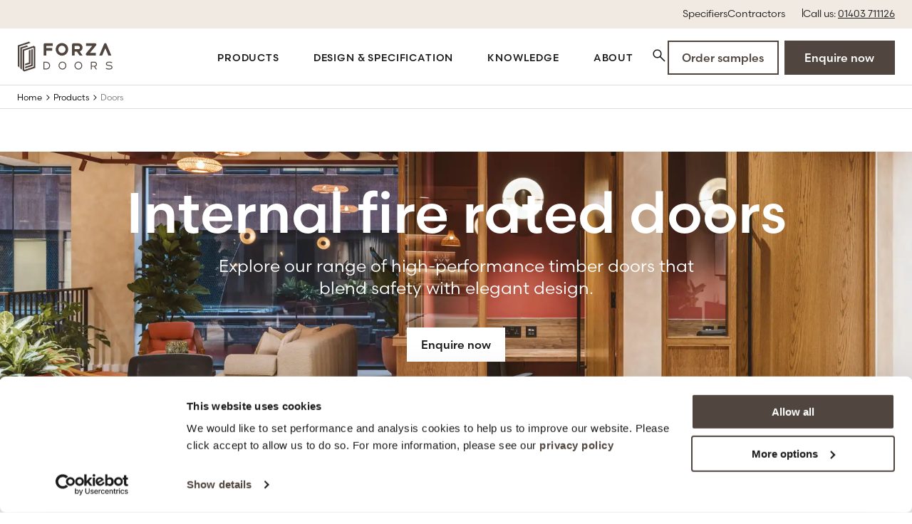

--- FILE ---
content_type: text/html; charset=utf-8
request_url: https://www.forza-doors.com/products/doors
body_size: 13787
content:
<!DOCTYPE html>
<html lang="en">
<head>
    <meta charset="utf-8">
    <base href="/" />
    <meta name="viewport" id="viewport" content="width=device-width,minimum-scale=1.0,maximum-scale=10.0,initial-scale=1.0">
    <meta content="telephone=no" name="format-detection">
    <link rel="preconnect" href="https://p.typekit.net">
    <link rel="icon" type="image/png" href="/favicon-96x96.png" sizes="96x96" />
    <link rel="icon" type="image/svg+xml" href="/favicon.svg" />
    <link rel="shortcut icon" href="/favicon.ico" />
    <link rel="apple-touch-icon" sizes="180x180" href="/apple-touch-icon.png" />
    <meta name="apple-mobile-web-app-title" content="Forza Doors" />
    <link rel="manifest" href="/site.webmanifest" />
    <style nonce="j5Xawnwv1k4T8IELCXUHH/KM">@font-face{font-display:swap;font-family:scandia-web;font-stretch:normal;font-style:normal;font-weight:500;src:url("https://use.typekit.net/af/b86f1b/00000000000000007735f525/30/l?primer=7cdcb44be4a7db8877ffa5c0007b8dd865b3bbc383831fe2ea177f62257a9191&fvd=n5&v=3") format("woff2"),url("https://use.typekit.net/af/b86f1b/00000000000000007735f525/30/d?primer=7cdcb44be4a7db8877ffa5c0007b8dd865b3bbc383831fe2ea177f62257a9191&fvd=n5&v=3") format("woff"),url("https://use.typekit.net/af/b86f1b/00000000000000007735f525/30/a?primer=7cdcb44be4a7db8877ffa5c0007b8dd865b3bbc383831fe2ea177f62257a9191&fvd=n5&v=3") format("opentype")}@font-face{font-display:swap;font-family:scandia-web;font-stretch:normal;font-style:italic;font-weight:500;src:url("https://use.typekit.net/af/5ad0e7/00000000000000007735f52d/30/l?primer=7cdcb44be4a7db8877ffa5c0007b8dd865b3bbc383831fe2ea177f62257a9191&fvd=i5&v=3") format("woff2"),url("https://use.typekit.net/af/5ad0e7/00000000000000007735f52d/30/d?primer=7cdcb44be4a7db8877ffa5c0007b8dd865b3bbc383831fe2ea177f62257a9191&fvd=i5&v=3") format("woff"),url("https://use.typekit.net/af/5ad0e7/00000000000000007735f52d/30/a?primer=7cdcb44be4a7db8877ffa5c0007b8dd865b3bbc383831fe2ea177f62257a9191&fvd=i5&v=3") format("opentype")}@font-face{font-display:swap;font-family:scandia-web;font-stretch:normal;font-style:normal;font-weight:400;src:url("https://use.typekit.net/af/eba7b7/00000000000000007735f52b/30/l?primer=7cdcb44be4a7db8877ffa5c0007b8dd865b3bbc383831fe2ea177f62257a9191&fvd=n4&v=3") format("woff2"),url("https://use.typekit.net/af/eba7b7/00000000000000007735f52b/30/d?primer=7cdcb44be4a7db8877ffa5c0007b8dd865b3bbc383831fe2ea177f62257a9191&fvd=n4&v=3") format("woff"),url("https://use.typekit.net/af/eba7b7/00000000000000007735f52b/30/a?primer=7cdcb44be4a7db8877ffa5c0007b8dd865b3bbc383831fe2ea177f62257a9191&fvd=n4&v=3") format("opentype")}@font-face{font-display:swap;font-family:scandia-web;font-stretch:normal;font-style:italic;font-weight:400;src:url("https://use.typekit.net/af/8a3aca/00000000000000007735f52a/30/l?primer=7cdcb44be4a7db8877ffa5c0007b8dd865b3bbc383831fe2ea177f62257a9191&fvd=i4&v=3") format("woff2"),url("https://use.typekit.net/af/8a3aca/00000000000000007735f52a/30/d?primer=7cdcb44be4a7db8877ffa5c0007b8dd865b3bbc383831fe2ea177f62257a9191&fvd=i4&v=3") format("woff"),url("https://use.typekit.net/af/8a3aca/00000000000000007735f52a/30/a?primer=7cdcb44be4a7db8877ffa5c0007b8dd865b3bbc383831fe2ea177f62257a9191&fvd=i4&v=3") format("opentype")}@font-face{font-display:swap;font-family:scandia-web;font-stretch:normal;font-style:normal;font-weight:300;src:url("https://use.typekit.net/af/095b64/00000000000000007735f526/30/l?subset_id=2&fvd=n3&v=3") format("woff2"),url("https://use.typekit.net/af/095b64/00000000000000007735f526/30/d?subset_id=2&fvd=n3&v=3") format("woff"),url("https://use.typekit.net/af/095b64/00000000000000007735f526/30/a?subset_id=2&fvd=n3&v=3") format("opentype")}@font-face{ascent-override:100%;font-display:swap;font-family:"Local Arial";font-stretch:150%;line-gap-override:150%;src:local("Arial")}:root{--surface-primary: #fff;--surface-secondary: #1A1A1A;--surface-secondary-50: rgba(0, 0, 0, 0.5);--surface-brand-dark: #50453F;--surface-brand-light: #B79473;--surface-brand-light-20: #F1EAE3;--surface-brand-alt-dark: #204659;--surface-brand-alt-light: #69B2CF;--surface-inactive: #bbb;--surface-alert: #FFF3D1;--suface-brand-action-blue-20: #E1F0F5;--colour-brand-chocolate-ash: #50453F;--text-primary: #1A1A1A;--text-secondary: #757575;--text-invert: #fff;--text-brand-dark: #50453F;--text-brand-alt-dark: #204659;--text-brand-alt-light: #69B2CF;--text-inactive: #4B4B4B;--text-alert: #DC821A;--status-error: #B40000;--status-error-surface: rgba(180, 0, 0, 0.1);--status-success: #00E009;--status-hover: #7CD0FF;--status-focused: #2BABF3;--status-active: #0094FF;--border-primary: #1A1A1A;--border-secondary: #ddd;--border-tertiary: #bbb;--border-invert: #fff;--border-brand-dark: #50453F;--border-brand-light: #B79473;--border-brand-alt-dark: #204659;--border-brand-alt-light: #69B2CF;--border-inactive: #4B4B4B;--focus-primary: #000;--play-state: playing;--scroll-speed: 38s;--scroll-speed-vertical: 19s;--spacing-widget-margin: 48px;--gradient-overlay: linear-gradient(180deg, rgba(0, 0, 0, 0) 0%, rgba(0, 0, 0, 0.5) 60%);--card-overlay: linear-gradient(180deg, rgba(0, 0, 0, 0) 25%, rgba(0, 0, 0, 0.25) 55%, rgba(0, 0, 0, 0.5) 90%)}@media(min-width: 1200px){:root{--spacing-widget-margin: 104px;--gradient-overlay: linear-gradient(270deg, rgba(0, 0, 0, 0) 0%, rgba(0, 0, 0, 0.5) 60%)}}html,body{box-sizing:border-box;font-family:scandia-web,"Local Arial",sans-serif;font-size:16px;-webkit-font-smoothing:antialiased;line-height:1.43;margin:0;padding:0;scroll-behavior:smooth;scroll-padding:100px 0;scrollbar-color:var(--surface-brand-light) var(--text-invert);scrollbar-width:thin}@media(min-width: 1200px){html,body{scroll-padding:140px 0}}a{color:inherit}dialog:modal{max-height:100vh;max-width:100vw}dialog::backdrop{background:#000;opacity:.2}*,::after,::before{box-sizing:border-box;font-family:inherit}::selection{background-color:var(--surface-brand-light)}.icon{height:24px;min-width:24px;width:24px}[data-scroll]{cursor:grab}[data-scroll=scrolling]{cursor:grabbing;user-select:none}.loading{content-visibility:hidden;visibility:hidden}.eb{display:none}@media(min-width: 1200px){.eb{background:var(--surface-brand-light-20);color:var(--text-primary);display:flex;font-size:.875rem;font-weight:400;gap:24px;justify-content:flex-end;line-height:1;padding:12px 24px 14px;position:sticky;top:0;z-index:100}}.eb__n{border-right:1px solid var(--border-primary);display:inline-flex;gap:24px;height:12px;padding:0 24px 0 0}.eb__a{color:inherit;text-decoration:none}.eb__p{color:inherit}.h{align-items:center;background:var(--surface-primary);border-bottom:1px solid var(--border-secondary);display:flex;justify-content:space-between;padding:14px 16px 10px;position:sticky;top:0}@media(min-width: 1200px){.h{padding:16px 24px 14px}}.h__cont{min-height:63.45px;position:sticky;top:0;z-index:100}@media(min-width: 1200px){.h__cont{min-height:80.45px;top:40px}}.body-lock .h{width:100%}@media(min-width: 1200px){.body-lock .h{top:max(40px - var(--scroll-y),0px)}}.h__n{align-items:center;display:flex;font-size:.875rem;font-weight:500;list-style-type:none;margin:-30px 0;padding:0;text-transform:uppercase}.h__a{color:var(--text-primary);display:block;font-size:.875rem;letter-spacing:.84px;padding:30px 0;text-decoration:none}.h__l{height:32px;margin-left:-1px;margin-top:1px;width:101px}@media(min-width: 1200px){.h__l{height:43px;margin-bottom:-1px;margin-left:-1px;margin-top:2px;width:137px}}.h__s-i{cursor:pointer;height:24px;width:24px}.h__s-b{background:none;border:0;color:var(--text-primary);display:inline-block;margin:0;padding:0}.h__r{display:none}@media(min-width: 1200px){.h__r{align-items:center;display:flex;gap:48px}}.h__b{display:inline-grid;gap:8px;grid-template-columns:1fr 1fr}.h__r-m{display:flex;gap:16px}@media(min-width: 1200px){.h__r-m{display:none}}.notib{align-items:center;background:var(--surface-brand-alt-light);display:flex;justify-content:center;padding:8px 16px;position:relative;z-index:-1}@media(min-width: 1200px){.notib{padding:8px 56px}}.notib__c{display:flex;flex-direction:column;font-size:14px;justify-content:center;line-height:20px;padding-right:40px;text-align:left;width:100%}@media(min-width: 1200px){.notib__c{align-items:center;flex-direction:row}}.notib__c .notib__l{font-weight:500;margin-top:4px}@media(min-width: 1200px){.notib__c .notib__l{margin-left:16px;margin-top:0}}.notib__co>p:first-of-type{margin-top:0}.notib__co>p:last-of-type{margin-bottom:0}@media(min-width: 1200px){.notib__co{max-width:80%}}.notib__b{background:none;border:0;cursor:pointer;line-height:0;padding:0;position:absolute;right:16px;top:50%;transform:translateY(-50%)}.notib.is-hidden{display:none}.b{border:2px solid;cursor:pointer;display:inline-block;font-size:1rem;font-weight:500;line-height:1;padding:14px 18.25px;text-align:center;text-decoration:none;transition:.3s ease-in-out padding}.b:hover,.b:active,.b.b--a{padding-bottom:16px;padding-top:12px}.b:disabled{cursor:not-allowed}.b--p{background:var(--surface-brand-dark);border-color:var(--border-brand-dark);color:var(--text-invert)}.b--p:active,.b--p.b--a{background:var(--surface-brand-alt-dark);border-color:var(--border-brand-alt-dark)}.b--p.b--w{background:var(--surface-primary);border-color:var(--surface-primary);color:var(--text-primary)}.b--p.b--w:active,.b--p.b--w.b--a{background:var(--surface-brand-alt-light);border-color:var(--border-brand-alt-light)}.b--p.b--w:disabled{background:var(--surface-inactive);border-color:var(--surface-inactive);color:var(--text-inactive)}.b--p:disabled{background:var(--surface-inactive);border-color:var(--surface-inactive);color:var(--text-inactive)}.b--s{border-color:currentcolor;color:var(--text-brand-dark)}.b--s:active,.b--s.b--a{color:var(--text-brand-alt-dark)}.b--s:disabled{color:var(--text-inactive)}.b--s.b--w{color:var(--text-invert)}.b--s.b--w:active,.b--s.b--w.b--a{color:var(--text-brand-alt-light)}.b--s.b--w:disabled{color:var(--text-inactive)}.bc{border-bottom:1px solid var(--border-secondary);font-size:12px;padding:6px calc(env(safe-area-inset-right, 0) + 16px) 2px calc(env(safe-area-inset-left, 0) + 16px)}@media(min-width: 750px){.bc{display:flex;gap:12px;padding:8px 24px 7px}}.bc__l{align-items:center;color:inherit;display:inline-flex;gap:12px;text-decoration:none}@media(max-width: 749px){.bc__l{display:none;gap:0}.bc__l:last-of-type{display:inline-flex}}@media(min-width: 750px){.bc__l{flex-direction:row-reverse}}.bc__a{height:16px;width:16px}@media(max-width: 749px){.bc__a{transform:rotate(180deg)}}.bc__c{color:var(--text-secondary);display:none}@media(min-width: 750px){.bc__c{display:inline-block}}@media(min-width: 750px){.bc__m{display:none}}@media(max-width: 749px){.bc__d{display:none}}.hb{display:flex;flex-direction:column;justify-content:center;margin:0 0 16px;min-height:376px;position:relative}@media(min-width: 1200px){.hb{margin:0 0 24px;min-height:440px}}.hb__p{display:flex;inset:0;position:absolute}.hb__p::after{background:rgba(0,0,0,.3);content:"";inset:0;position:absolute}.hb__img{display:block;height:100%;object-fit:cover;object-position:center;width:100%}.hb__c{align-items:center;color:var(--text-invert);display:flex;flex-direction:column;padding:48px 16px 32px;position:relative;text-align:center}@media(min-width: 1200px){.hb__c{margin:0 auto;max-width:1280px;padding:80px 24px 64px}}.hb__t{font-size:2.75rem;font-weight:500;line-height:3.125rem;margin:0;text-align:center}@media(min-width: 1200px){.hb__t{font-size:5rem;line-height:5.5rem}}.hb__i{font-size:1.125rem;line-height:1.3333;margin:12px 0 0;text-align:center}@media(min-width: 750px){.hb__i{max-width:676px}}@media(min-width: 1200px){.hb__i{font-size:1.5rem;margin:16px 0 0}}.hb__b{display:flex;flex-direction:column;gap:8px;margin:32px 0 0;width:100%}@media(min-width: 750px){.hb__b{flex-direction:row;margin:40px 0 0;width:auto}}/*# sourceMappingURL=hero-banner.css.map */
</style>
    <link rel="stylesheet" id="cssFile" data-async-styles href="/css/main.css?v=2gABbJT5L_-30cXqCOXc4ECaUGmcOPSxfmshyLyRUY0" media="print">
    <link rel="stylesheet" id="glideFile" data-async-styles href="/css/glide.css?v=xivt0GaZ649HZldbwX8jvMassSRlhDfr61WPI-jkERo" media="print">
    <script nonce="j5Xawnwv1k4T8IELCXUHH/KM">
        const cssFiles = document.querySelectorAll('[data-async-styles]');
        [...cssFiles].forEach((f) => {
        f.onload = () => { f.media = 'all' }
        setTimeout(() => { f.media = 'all'; }, 3000);
        })
    </script>
    <link rel="stylesheet" href="https://p.typekit.net/p.css?s=1&k=oqo0zus&ht=tk&f=24744.24746.24747.24748&a=135720535&app=typekit&e=css" media="print">
    <title>Internal Fire Rated Doors and Frames</title>
<meta name="description" content="Explore our range of high-performance internal fire doors and  frames, blending safety, elegance, and sustainability. From FD120 to FD30. Learn more." />
<meta name="robots" content="index, follow" />
<link href="https://www.forza-doors.com/products/doors" rel="canonical" />

    
    <script type="application/ld+json">
        {
  "@context": "https://schema.org",
  "@type": "WebPage",
  "@id": "https://www.forza-doors.com/products/doors#webpage",
  "url": "https://www.forza-doors.com/products/doors",
  "name": "Internal Fire Rated Doors and Frames",
  "inLanguage": "en-GB",
  "isPartOf": {
    "@id": "https://www.forza-doors.com/products/doors#website"
  },
  "image": "https://www.forza-doors.com/media/iyel1bdw/forza-doors-excellence-ingrained.png?width=750&height=500&rnd=133910059948570000",
  "speakable": {
    "@type": "SpeakableSpecification",
    "xpath": [
      "/html/head/title",
      "/html/head/meta[@name='description']/@content"
    ]
  },
  "description": "Explore our range of high-performance internal fire doors and  frames, blending safety, elegance, and sustainability. From FD120 to FD30. Learn more."
}
    </script>

    <script type="application/ld+json">
        {
  "@context": "https://schema.org",
  "@type": "WebSite",
  "@id": "https://www.forza-doors.com#website",
  "url": "https://www.forza-doors.com",
  "name": "Forza Doors",
  "inLanguage": "en-GB",
  "creditText": "Forza Doors Ltd ©2026",
  "potentialAction": {
    "@type": "SearchAction",
    "target": "https://www.forza-doors.com/search?q={search_term_string}",
    "query-input": "required name=search_term_string"
  },
  "publisher": {
    "@id": "https://www.forza-doors.com#organization"
  }
}
    </script>

    <script type="application/ld+json">
        {
  "@context": "https://schema.org",
  "@type": "Organization",
  "@id": "https://www.forza-doors.com#organization",
  "name": "Forza Doors Ltd",
  "telephone": "01403 711126",
  "logo": "https://www.forza-doors.com/svg/main/logo.svg",
  "sameAs": [
    "https://www.linkedin.com/company/forzadoorsltd/",
    "https://www.facebook.com/forzadoorsltd/",
    "https://www.instagram.com/forzadoorsltd/"
  ],
  "address": {
    "@type": "PostalAddress",
    "streetAddress": "",
    "addressLocality": "",
    "postalCode": "",
    "addressCountry": ""
  },
  "contactPoint": {
    "@type": "ContactPoint",
    "contactType": "customer service",
    "url": "https://www.forza-doors.com/contact-us"
  }
}
    </script>


    <script id="Cookiebot" src="https://consent.cookiebot.com/uc.js" data-cbid="7ac0efe5-8503-4bea-a292-4c2507038399" data-blockingmode="auto" type="text/javascript" nonce="j5Xawnwv1k4T8IELCXUHH/KM"></script>
    <!-- Google Tag Manager -->
<script nonce="j5Xawnwv1k4T8IELCXUHH/KM">(function(w,d,s,l,i){w[l]=w[l]||[];w[l].push({'gtm.start':
new Date().getTime(),event:'gtm.js'});var f=d.getElementsByTagName(s)[0],
j=d.createElement(s),dl=l!='dataLayer'?'&l='+l:'';j.async=true;j.src=
'https://www.googletagmanager.com/gtm.js?id='+i+dl;f.parentNode.insertBefore(j,f);
})(window,document,'script','dataLayer','GTM-TP8LNCTZ');</script>
<!-- End Google Tag Manager -->
    
    

    
    
</head>
<body>
    <!-- Google Tag Manager (noscript) -->
<noscript><iframe src="https://www.googletagmanager.com/ns.html?id=GTM-TP8LNCTZ"
height="0" width="0" style="display:none;visibility:hidden"></iframe></noscript>
<!-- End Google Tag Manager (noscript) -->
    
    


        
<div class="eb"><nav class="eb__n"><a href="/specifiers" class="eb__a">Specifiers</a><a href="/contractors" class="eb__a">Contractors</a></nav><span>Call us: <a href="tel:01403711126" class="eb__p">01403 711126</a></span></div>
<div class="h__cont"><header class="h"><a href="/" aria-label="Go to the homepage"><svg class="h__l"><use href="#svg-logo"></use></svg></a>
        <div class="h__r"><nav><ul class="h__n"><li class="hn"><a href="/products" class="h__a hn__a">Products</a><div class="hnp loading loading--once"><div class="hnp__i"><nav class="hnp__n"><ul class="hnp__m"><li><a href="/products" class="hnp__a">Products</a>
                        <ul class="hnp__s-m"><li><a href="/products/doors" class="hnp__a">Doors &amp; Frames</a></li><li><a href="/products/screens" class="hnp__a">Screens</a></li><li><a href="/products/bespoke-joinery" class="hnp__a">Bespoke Joinery</a></li><li><a href="/products/partitions" class="hnp__a">Partitions</a></li><li><a href="/products/panels" class="hnp__a">Panels</a></li><li><a href="/products/washroom-panels" class="hnp__a">Washroom Panels</a></li><li><a href="/products" class="hnp__a hnp__a--s">See all</a></li></ul></li><li><a href="/products" class="hnp__a">Fire-rated</a>
                        <ul class="hnp__s-m"><li><a href="/products/doors/fd30-fire-doors" class="hnp__a">FD30 Fire Doors</a></li><li><a href="/products/doors/fd60-fire-doors" class="hnp__a">FD60 Fire Doors</a></li><li><a href="/products/doors/fd90-fire-doors" class="hnp__a">FD90 Fire Doors</a></li><li><a href="/products/doors/fd120-fire-doors" class="hnp__a">FD120 Fire Doors</a></li><li><a href="/products/screens/30-minute-fire-screen" class="hnp__a">FD30 Fire Screens</a></li><li><a href="/products/screens/60-minute-fire-screen" class="hnp__a">FD60 Fire Screens</a></li></ul></li><li><a href="/products/doors/acoustic-fire-doors" class="hnp__a">Acoustic</a>
                        <ul class="hnp__s-m"><li><a href="/products/doors/acoustic-fire-doors#non-fire" class="hnp__a">Non-Fire Acoustic Doors</a></li><li><a href="/products/doors/acoustic-fire-doors?type=fd30#FD30" class="hnp__a">FD30 Acoustic Doors</a></li><li><a href="/products/doors/acoustic-fire-doors?type=fd60#FD60" class="hnp__a">FD60 Acoustic Doors</a></li><li><a href="/products/screens" class="hnp__a">Acoustic Screens</a></li><li><a href="/products/partitions" class="hnp__a">Acoustic Partitions</a></li></ul></li></ul></nav>
        <div class="hnp__pods"><a href="/knowledge/case-studies" class="hnc"><img src="/media/rvrdcp2r/241001-one-smarts-place-44.jpg?v=202505dd1152&amp;width=218&amp;height=327&amp;rmode=crop&amp;format=webp&amp;quality=60" loading="lazy" alt="" height="327" width="218" />
    <h2 class="hnc__t">Discover our recent projects</h2>
    <span class="hnc__l">
        See more
        <svg class="hnc__i"><use href="#svg-arrow"></use></svg></span></a><a href="/documents-downloads" class="hnc"><img src="/media/1nvp3y10/a-photo-of-an-exploded-view-of-a-modern-door-handle-set-forza-doors-documents.png?v=202505dd1148&amp;width=218&amp;height=327&amp;rmode=crop&amp;format=webp&amp;quality=60" loading="lazy" alt="" height="327" width="218" />
    <h2 class="hnc__t">Important documents &amp; specifications</h2>
    <span class="hnc__l">
        See more
        <svg class="hnc__i"><use href="#svg-arrow"></use></svg></span></a></div></div></div></li><li class="hn"><a href="/design-specification" class="h__a hn__a">Design &amp; Specification</a><div class="hnp loading loading--once"><div class="hnp__i"><nav class="hnp__n"><ul class="hnp__m"><li><a href="/design-specification" class="hnp__a">Specify</a>
                        <ul class="hnp__s-m"><li><a href="/materials-finishes" class="hnp__a">Materials &amp; finishes</a></li><li><a href="/inspiration" class="hnp__a">Inspiration</a></li><li><a href="/documents-downloads#3599" class="hnp__a">Documents &amp; downloads</a></li><li><a href="/design-specification/nbs-source" class="hnp__a">NBS Source</a></li></ul></li><li><a href="/about" class="hnp__a">Why specify Forza</a>
                        <ul class="hnp__s-m"><li><a href="/about/sustainability" class="hnp__a">Sustainability</a></li><li><a href="/about/our-certification" class="hnp__a">Certification</a></li><li><a href="/knowledge/case-studies" class="hnp__a">Case studies</a></li></ul></li></ul></nav>
        <div class="hnp__pods"></div></div></div></li><li class="hn"><a href="/knowledge" class="h__a hn__a">Knowledge</a><div class="hnp loading loading--once"><div class="hnp__i"><nav class="hnp__n"><ul class="hnp__m"><li><a href="/knowledge" class="hnp__a">Library</a>
                        <ul class="hnp__s-m"><li><a href="/documents-downloads" class="hnp__a">Documents &amp; downloads</a></li><li><a href="/knowledge/technical-library" class="hnp__a">Technical guides</a></li><li><a href="/knowledge/case-studies" class="hnp__a">Case studies</a></li><li><a href="/faqs" class="hnp__a">FAQs</a></li><li><a href="/knowledge" class="hnp__a hnp__a--s">See all</a></li></ul></li></ul></nav>
        <div class="hnp__pods"></div></div></div></li><li class="hn"><a href="/about" class="h__a hn__a">About</a><div class="hnp loading loading--once"><div class="hnp__i"><nav class="hnp__n"><ul class="hnp__m"><li><a href="/about" class="hnp__a">About</a>
                        <ul class="hnp__s-m"><li><a href="/about#why-forza" class="hnp__a">Why Forza?</a></li><li><a href="/about/our-certification" class="hnp__a">Certification</a></li><li><a href="/about/sustainability" class="hnp__a">Sustainability</a></li><li><a href="/about/life-at-forza" class="hnp__a">Life at Forza</a></li><li><a href="/about/life-at-forza#vacancies" class="hnp__a">Careers</a></li><li><a href="/knowledge/news" class="hnp__a">News</a></li></ul></li><li><a href="/contact-us" class="hnp__a">Contact</a>
                        <ul class="hnp__s-m"><li><a href="/contact-us#discuss-project" class="hnp__a">Project enquiry</a></li><li><a href="/contact-us#ask-technical-question" class="hnp__a">Ask a technical question</a></li></ul></li></ul></nav>
        <div class="hnp__pods"></div></div></div></li><li><button class="h__s-b" aria-label="Open the search modal" data-dialog-open='search-dialog'><svg class="h__s-i"><use href="#svg-search"></use></svg></button></li></ul></nav>
            <div class="h__b"><a href="/materials-finishes" class="b b--s ">Order samples</a><a href="/contact-us" class="b b--p ">Enquire now</a></div></div>
        <div class="h__r-m"><button class="h__s-b" aria-label="Open the search modal" data-dialog-open='search-dialog'><svg class="h__s-i"><use href="#svg-search"></use></svg></button>
            <button class="h__s-b" aria-label="Open the mobile menu" data-offcanvas-toggle="mobile-menu"><svg class="h__s-i"><use href="#svg-menu"></use></svg></button></div></header></div>
    <main>
        
    <div class="bc" data-at="at-bc"><a href="/" class="bc__l"><svg class="bc__a"><use href="#svg-chevron"></use></svg>Home</a><a href="/products" class="bc__l"><svg class="bc__a"><use href="#svg-chevron"></use></svg><span class="bc__d">Products</span><span class="bc__m">Back</span></a><span class="bc__c">Doors</span></div>



    <script type="application/ld+json" nonce="j5Xawnwv1k4T8IELCXUHH/KM">
        {
  "@context": "https://schema.org",
  "@type": "WebPage",
  "@id": "https://www.forza-doors.com/products/doors#webpage",
  "url": "https://www.forza-doors.com/products/doors",
  "name": "Doors",
  "inLanguage": "en-GB",
  "isPartOf": {
    "@type": "WebSite",
    "@id": "https://www.forza-doors.com/#website"
  },
  "breadcrumb": {
    "@type": "BreadcrumbList",
    "itemListElement": [
      {
        "@type": "ListItem",
        "position": 1,
        "name": "Home",
        "item": "https://www.forza-doors.com/"
      },
      {
        "@type": "ListItem",
        "position": 2,
        "name": "Products",
        "item": "https://www.forza-doors.com/products"
      },
      {
        "@type": "ListItem",
        "position": 3,
        "name": "Doors",
        "item": "https://www.forza-doors.com/products/doors"
      }
    ]
  }
}
    </script>

        


        




<div class="hb" data-at="c-herobanner-35751"><picture class="hb__p"><source media="(-webkit-min-device-pixel-ratio: 3) and (max-width: 428px), (min-device-pixel-ratio: 3) and (max-width: 400px)" srcset="/media/tzygipiy/241001-one-smarts-place-43-2.jpg?v=202505dd1151&amp;width=1125&amp;height=1125&amp;rmode=crop&amp;format=webp&amp;quality=60 1125w" sizes="100vw" />

        <img src="/media/tzygipiy/241001-one-smarts-place-43-2.jpg?v=202505dd1151&amp;width=1920&amp;height=480&amp;rmode=crop&amp;format=webp&amp;quality=60" srcset="/media/tzygipiy/241001-one-smarts-place-43-2.jpg?v=202505dd1151&amp;width=375&amp;height=375&amp;rmode=crop&amp;format=webp&amp;quality=60 375w,&#xD;&#xA;                     /media/tzygipiy/241001-one-smarts-place-43-2.jpg?v=202505dd1151&amp;width=500&amp;height=500&amp;rmode=crop&amp;format=webp&amp;quality=60 500w,&#xD;&#xA;                     /media/tzygipiy/241001-one-smarts-place-43-2.jpg?v=202505dd1151&amp;width=500&amp;height=500&amp;rmode=crop&amp;format=webp&amp;quality=60 500w,&#xD;&#xA;                     /media/tzygipiy/241001-one-smarts-place-43-2.jpg?v=202505dd1151&amp;width=750&amp;height=750&amp;rmode=crop&amp;format=webp&amp;quality=60 750w,&#xD;&#xA;                    /media/tzygipiy/241001-one-smarts-place-43-2.jpg?v=202505dd1151&amp;width=800&amp;height=267&amp;rmode=crop&amp;format=webp&amp;quality=60 800w,&#xD;&#xA;                    /media/tzygipiy/241001-one-smarts-place-43-2.jpg?v=202505dd1151&amp;width=1200&amp;height=400&amp;rmode=crop&amp;format=webp&amp;quality=60 1200w,&#xD;&#xA;                    /media/tzygipiy/241001-one-smarts-place-43-2.jpg?v=202505dd1151&amp;width=1920&amp;height=480&amp;rmode=crop&amp;format=webp&amp;quality=60 1920w,&#xD;&#xA;                    /media/tzygipiy/241001-one-smarts-place-43-2.jpg?v=202505dd1151&amp;width=3480&amp;height=696&amp;rmode=crop&amp;format=webp&amp;quality=60 3480w,&#xD;&#xA;" alt="" width="375" height="375" class="hb__img" sizes="100vw" loading="eager" /></picture>
  <div class="hb__c"><h1 class="hb__t">Internal fire rated doors</h1>
    <p class="hb__i">Explore our range of high-performance timber doors that blend safety with elegant design.</p>
    <div class="hb__b"><a href="/contact-us" class="b b--p  b--w">Enquire now</a></div></div></div>






<div class="umb-block-grid__layout-container">
        <div
            class="umb-block-grid__layout-item"
            data-content-element-type-alias="uSPBanner"
            data-content-element-type-key="3bddd6dd-443d-49ff-bdb5-621ec461fabc"
            data-element-udi="umb://element/8c84cc1527bc4c5b89b9e2a72a3ef4c1"
            data-col-span="12"
            data-row-span="1">

<div class="usps usps--m loading" data-at="c-uspbanner-8c84c"><div class="usps__c" tabindex="0"><div class="usp"><svg class="usp__i"><use href="#svg-check"></use></svg>
                <div class="usp__c"><div class="usp__t">Quality product</div>
                    <div class="usp__d">Exceptional timber doors &amp; joinery crafted with precision.</div></div></div><div class="usp"><svg class="usp__i"><use href="#svg-leaf"></use></svg>
                <div class="usp__c"><div class="usp__t">Sustainably made</div>
                    <div class="usp__d">Support your sustainability goals with locally-made FSC-certified products.</div></div></div><div class="usp"><svg class="usp__i"><use href="#svg-test"></use></svg>
                <div class="usp__c"><div class="usp__t">Assured safety</div>
                    <div class="usp__d">Industry-leading certification &amp; knowledge you can count on.</div></div></div><div class="usp"><svg class="usp__i"><use href="#svg-truck"></use></svg>
                <div class="usp__c"><div class="usp__t">On time, every time</div>
                    <div class="usp__d">Reliable on time delivery keeping your projects perfectly on track.</div></div></div></div></div>        </div>
</div>
<div class="wsc__c loading wsc__c--t0  " data-at="c-richtext-6caf5"><div class="wsc"></div>
    <div class="wsc__z"><div class="rich rich--n"><h2 style="text-align: center;">High-performance doors available in a variety of finishes and timber species</h2>
<p style="text-align: center;">Engineered to deliver maximum fire and smoke performance, acoustic protection, and elegant design</p></div></div></div>

<div class="plw__c plw__c--mt0"><div data-at="c-productlisting-5b75c" class="plw loading"><div class="spp spp--b spp--col-3"><img class="spp__i" src="/media/tzygipiy/241001-one-smarts-place-43-2.jpg?v=202505dd1151&amp;width=500&amp;height=645&amp;rmode=crop&amp;format=webp&amp;quality=60" width="297" height="383" alt="" loading="lazy" />
        <div class="spp__c spp__c--l"><div class="spp__c-i"><span class="spp__t">FD30</span>Fire Doors</div><ul class="spp__ls"><li class="spp__li"><a href="/products/doors/fd30-fire-doors?type=single">Single</a></li><li class="spp__li"><a href="/products/doors/fd30-fire-doors?type=double">Double</a></li></ul></div></div><div class="spp spp--b spp--col-3"><img class="spp__i" src="/media/kpyjtwv1/00044_file_-1.jpg?v=202505dd1144&amp;width=500&amp;height=645&amp;rmode=crop&amp;format=webp&amp;quality=60" width="297" height="383" alt="" loading="lazy" />
        <div class="spp__c spp__c--l"><div class="spp__c-i"><span class="spp__t">FD60</span>Fire Doors</div><ul class="spp__ls"><li class="spp__li"><a href="/products/doors/fd60-fire-doors?type=single">Single</a></li><li class="spp__li"><a href="/products/doors/fd60-fire-doors?type=double">Double</a></li></ul></div></div><div class="spp spp--b spp--col-3"><img class="spp__i" src="/media/d1hofhns/canopy_hotel_p1000712-1.jpg?v=202505dd1122&amp;width=500&amp;height=645&amp;rmode=crop&amp;format=webp&amp;quality=60" width="297" height="383" alt="" loading="lazy" />
        <div class="spp__c spp__c--l"><div class="spp__c-i"><span class="spp__t">Acoustic</span>Doors</div><ul class="spp__ls"><li class="spp__li"><a href="/products/doors/acoustic-fire-doors?type=non-fire">Non-Fire</a></li><li class="spp__li"><a href="/products/doors/acoustic-fire-doors?type=fd30">FD30</a></li><li class="spp__li"><a href="/products/doors/acoustic-fire-doors?type=fd60">FD60</a></li></ul></div></div><div class="spp spp--b spp--col-3"><img class="spp__i" src="/media/muxdczxp/51554045366_0d2a10f639_o-1.jpg?v=202505dd1104&amp;width=500&amp;height=645&amp;rmode=crop&amp;format=webp&amp;quality=60" width="297" height="383" alt="" loading="lazy" />
        <div class="spp__c spp__c--l"><div class="spp__c-i"><span class="spp__t">Non-Fire</span>Doors</div><ul class="spp__ls"><li class="spp__li"><a href="/products/doors/non-fire-rated-doors?type=single">Single</a></li><li class="spp__li"><a href="/products/doors/non-fire-rated-doors?type=double">Double</a></li></ul></div></div><a href="/products/doors/fd90-fire-doors" class="spp spp--l"><img class="spp__i" src="/media/gazgh5l3/9.png?v=202505dd1156&amp;width=500&amp;height=143&amp;rmode=crop&amp;format=webp&amp;quality=60" srcset="&#xD;&#xA;/media/gazgh5l3/9.png?v=202505dd1156&amp;width=350&amp;height=150&amp;rmode=crop&amp;format=webp&amp;quality=60 350w,&#xD;&#xA;/media/gazgh5l3/9.png?v=202505dd1156&amp;width=500&amp;height=214&amp;rmode=crop&amp;format=webp&amp;quality=60 500w,&#xD;&#xA;/media/gazgh5l3/9.png?v=202505dd1156&amp;width=650&amp;height=300&amp;rmode=crop&amp;format=webp&amp;quality=60 650w,&#xD;&#xA;/media/gazgh5l3/9.png?v=202505dd1156&amp;width=1050&amp;height=300&amp;rmode=crop&amp;format=webp&amp;quality=60 1050w&#xD;&#xA;" width="700" sizes="(max-width: 750px) 100vw, (max-width: 1200px) 50vw, 650px" height="200" alt="" loading="lazy" />
    <div class="spp__c">FD90 Fire Doors</div></a><a href="/products/doors/fd120-fire-doors" class="spp spp--l"><img class="spp__i" src="/media/abchskqc/forza-veneer-background-ridge.png?v=202505dd1146&amp;width=500&amp;height=143&amp;rmode=crop&amp;format=webp&amp;quality=60" srcset="&#xD;&#xA;/media/abchskqc/forza-veneer-background-ridge.png?v=202505dd1146&amp;width=350&amp;height=150&amp;rmode=crop&amp;format=webp&amp;quality=60 350w,&#xD;&#xA;/media/abchskqc/forza-veneer-background-ridge.png?v=202505dd1146&amp;width=500&amp;height=214&amp;rmode=crop&amp;format=webp&amp;quality=60 500w,&#xD;&#xA;/media/abchskqc/forza-veneer-background-ridge.png?v=202505dd1146&amp;width=650&amp;height=300&amp;rmode=crop&amp;format=webp&amp;quality=60 650w,&#xD;&#xA;/media/abchskqc/forza-veneer-background-ridge.png?v=202505dd1146&amp;width=1050&amp;height=300&amp;rmode=crop&amp;format=webp&amp;quality=60 1050w&#xD;&#xA;" width="700" sizes="(max-width: 750px) 100vw, (max-width: 1200px) 50vw, 650px" height="200" alt="" loading="lazy" />
    <div class="spp__c">FD120 Fire Doors</div></a></div></div>



<div class="umb-block-grid__layout-container">
        <div
            class="umb-block-grid__layout-item"
            data-content-element-type-alias="logoTickerVertical"
            data-content-element-type-key="91e4070f-7047-4a5c-a08e-e8ace7bace7d"
            data-element-udi="umb://element/d4e86630433e4ac883f27115e0219971"
            data-col-span="12"
            data-row-span="1">

<div class="ltv__c loading ltv__c--t0" data-at="c-logotickervertical-d4e86"><div class="ltv"><div class="ltv__t"><h2 class="ltv__h">Our Certification &amp; Partners</h2>
      <div class="ltv__s">We partner with the industry&#x27;s most respected organisations, ensuring we maintain rigorous safety standards whilst delivering uncompromising quality and craftsmanship.</div></div>
    <div class="ltv__z ltv__z--b"><div class="tt loading"><div class="tt__i" data-ttv="true"><img src="/media/w4hlz4vv/interface-ukas-iso-9001-certified.png?v=202505dd1155&amp;height=60&amp;format=webp&amp;quality=60" alt="" loading="lazy" class="tt__p" width="1250" height="1013" /><img src="/media/ipknlqu2/nbs-partner-logo-full.png?v=202505dd1135&amp;height=60&amp;format=webp&amp;quality=60" alt="" loading="lazy" class="tt__p" width="421" height="113" /><img src="/media/ekcdwsof/asdma_member_no-title_web.png?v=202505dd1155&amp;height=60&amp;format=webp&amp;quality=60" alt="" loading="lazy" class="tt__p" width="500" height="200" /><img src="/media/rfgdimzj/interface-ukas-iso-45001-certified.png?v=202505dd1149&amp;height=60&amp;format=webp&amp;quality=60" alt="" loading="lazy" class="tt__p" width="1246" height="1009" /><img src="/media/d22a5tvq/fsc_c104313_promotional_with_text_portrait_whiteongreen_r_eaabob.png?v=202505dd1139&amp;height=60&amp;format=webp&amp;quality=60" alt="" loading="lazy" class="tt__p" width="1024" height="1525" /><img src="/media/owelnvkf/008150-fors-silver-logo.png?v=202505dd1141&amp;height=60&amp;format=webp&amp;quality=60" alt="" loading="lazy" class="tt__p" width="2480" height="3508" /><img src="/media/jkpln0ky/interface-ukas-iso-14001-certified.png?v=202505dd1151&amp;height=60&amp;format=webp&amp;quality=60" alt="" loading="lazy" class="tt__p" width="1250" height="1013" /><img src="/media/yzjpvsnz/formica-logo.png?v=202505dd1138&amp;height=60&amp;format=webp&amp;quality=60" alt="" loading="lazy" class="tt__p" width="2000" height="1250" /><img src="/media/3rxpc1x1/gai-corporate-member-logo-all-colour.png?v=202505dd1107&amp;height=60&amp;format=webp&amp;quality=60" alt="" loading="lazy" class="tt__p" width="1000" height="393" /><img src="/media/w5hbg4dt/polyrey-logo.png?v=202505dd1111&amp;height=60&amp;format=webp&amp;quality=60" alt="" loading="lazy" class="tt__p" width="400" height="250" /><img src="/media/evdjqwqb/fis-logo.png?v=202505dd1101&amp;height=60&amp;format=webp&amp;quality=60" alt="" loading="lazy" class="tt__p" width="512" height="341" /><img src="/media/0ywpj1lh/3v-logo_bg.png?v=202505dd1152&amp;height=60&amp;format=webp&amp;quality=60" alt="" loading="lazy" class="tt__p" width="225" height="225" /><img src="/media/itclrj4w/8447-d-line-black-rgb-kopie.png?v=202505dd1125&amp;height=60&amp;format=webp&amp;quality=60" alt="" loading="lazy" class="tt__p" width="3780" height="1181" /><img src="/media/nlzhygpc/allgood-logo-bg.png?v=202505dd1140&amp;height=60&amp;format=webp&amp;quality=60" alt="" loading="lazy" class="tt__p" width="666" height="375" /><img src="/media/2vgpkk0l/egger_lopo.png?v=202505dd1146&amp;height=60&amp;format=webp&amp;quality=60" alt="" loading="lazy" class="tt__p" width="4000" height="1500" /><img src="/media/rtxl31x4/firedna_website_logo_full_image_500x160px_aw1.png?v=202505dd0327&amp;height=60&amp;format=webp&amp;quality=60" alt="" loading="lazy" class="tt__p" width="500" height="160" /></div>
    <button class="tt__toggle" aria-pressed="false" aria-label="Pause scrolling icons"><svg class="tt__icon" aria-hidden="true"><use href="#svg-pause"></use></svg></button></div></div><div class="ltv__b"><a href="/about/our-certification" class="b b--p ">Learn more</a></div></div></div>        </div>
</div>



<div class="umb-block-grid__layout-container">
        <div
            class="umb-block-grid__layout-item"
            data-content-element-type-alias="featureCard"
            data-content-element-type-key="022e8fa1-f429-43d2-aa1d-b0f5c7bf4581"
            data-element-udi="umb://element/6d58ee0f9e51469cbc0b288015241589"
            data-col-span="12"
            data-row-span="1">

<div class="fc__c loading fc__c--t0" data-at="c-featurecard-6d58e"><feature-card class="fc"><div class="fc__im" data-bg="{&quot;mobile&quot;: &quot;/media/lssbvf2x/forza_video_stills_0013_layer-25.jpg?v=202505dd1120&amp;width=375&amp;height=560&amp;rmode=crop&amp;format=webp&amp;quality=60&quot;, &quot;desktop&quot;: &quot;/media/lssbvf2x/forza_video_stills_0013_layer-25.jpg?v=202505dd1120&amp;width=1400&amp;height=608&amp;rmode=crop&amp;format=webp&amp;quality=60&quot;}"></div><div class="fc__o"><div class="fc__text"><button class="fc__bp" title="Toggle playback of the video."><svg class="icon"><use href="#svg-pause"></use></svg></button>
        <div class="fc__t">Elevating spaces with exceptional craftsmanship for over 15 years</div><div class="fc__i">Working with veneer requires a keen eye, steady hands and precision tools. With decades of experience, our team brings exceptional skill and dedication to their work, guaranteeing a flawless finish every time.</div><div class="fc__b"><a href="/about" class="b b--s  b--w">Learn more</a></div></div></div></feature-card></div>

        </div>
</div>



<div class="umb-block-grid__layout-container">
        <div
            class="umb-block-grid__layout-item"
            data-content-element-type-alias="fiftyFiftyCarousel"
            data-content-element-type-key="c1ec92af-b79e-4c15-977d-4199698c2d02"
            data-element-udi="umb://element/2722858d73fb49e0b1014a8155da5bc5"
            data-col-span="12"
            data-row-span="1">

<div class="ff__c loading  ff__c--tl" data-at="c-fiftyfiftycarousel-27228"><fifty-fifty-carousel class="ff glide" data-glide><div class="glide__track" data-glide-el="track"><ul class="ff__slides glide__slides"><li class="ff__slide glide__slide"><img class="ff__i" srcset="/media/1nvp3y10/a-photo-of-an-exploded-view-of-a-modern-door-handle-set-forza-doors-documents.png?v=202505dd1148&amp;width=750&amp;height=750&amp;rmode=crop&amp;format=webp&amp;quality=60 750w,&#xD;&#xA;             /media/1nvp3y10/a-photo-of-an-exploded-view-of-a-modern-door-handle-set-forza-doors-documents.png?v=202505dd1148&amp;width=1200&amp;height=1200&amp;rmode=crop&amp;format=webp&amp;quality=60 1200w,&#xD;&#xA;             /media/1nvp3y10/a-photo-of-an-exploded-view-of-a-modern-door-handle-set-forza-doors-documents.png?v=202505dd1148&amp;width=497&amp;height=497&amp;rmode=crop&amp;format=webp&amp;quality=60 497w" sizes="(max-width: 749px) 100vw,&#xD;&#xA;            (max-width: 1199px) 100vw,&#xD;&#xA;            497px" height="750" width="750" src="/media/1nvp3y10/a-photo-of-an-exploded-view-of-a-modern-door-handle-set-forza-doors-documents.png?v=202505dd1148&amp;width=750&amp;height=750&amp;rmode=crop&amp;format=webp&amp;quality=60" alt="" loading="lazy" />
      <div class="ff__t"><div class="ff__h">Documents &amp; Downloads</div>
        <div class="ff__s">Find everything you need in our documents hub. Explore and download our certificates, technical datasheets, performance guides, elevation drawings, and more.</div>
        <div class="ff__hl"></div><div class="ff__b"><a href="/documents-downloads" class="b b--s ">See all</a></div></div></li></ul></div></fifty-fifty-carousel></div>        </div>
</div>
<div class="ff__c loading  " data-at="c-fiftyfiftycarousel-80415"><fifty-fifty-carousel class="ff glide" data-glide><div class="glide__track" data-glide-el="track"><ul class="ff__slides glide__slides"><li class="ff__slide glide__slide"><img class="ff__i" srcset="/media/ek3gft1f/241001-one-smarts-place-20-2.jpg?v=202505dd1139&amp;width=750&amp;height=750&amp;rmode=crop&amp;format=webp&amp;quality=60 750w,&#xD;&#xA;             /media/ek3gft1f/241001-one-smarts-place-20-2.jpg?v=202505dd1139&amp;width=1200&amp;height=1200&amp;rmode=crop&amp;format=webp&amp;quality=60 1200w,&#xD;&#xA;             /media/ek3gft1f/241001-one-smarts-place-20-2.jpg?v=202505dd1139&amp;width=497&amp;height=497&amp;rmode=crop&amp;format=webp&amp;quality=60 497w" sizes="(max-width: 749px) 100vw,&#xD;&#xA;            (max-width: 1199px) 100vw,&#xD;&#xA;            497px" height="750" width="750" src="/media/ek3gft1f/241001-one-smarts-place-20-2.jpg?v=202505dd1139&amp;width=750&amp;height=750&amp;rmode=crop&amp;format=webp&amp;quality=60" alt="" loading="lazy" />
      <div class="ff__t"><div class="ff__h">Expert frame quality and matching</div>
        <div class="ff__s">We can design any frame and door assembly you require. Whether it&#x27;s perfectly matching solid oak timber with oak timber veneer, or creating defined lines with crisp white painted hardwood frames and rich black dyed veneer doors.</div>
        <div class="ff__hl"></div><div class="ff__b"><a href="/contact-us" class="b b--s ">Get in touch</a></div></div></li><li class="ff__slide glide__slide"><img class="ff__i" srcset="/media/r0naj0aq/20241121_161550.jpg?v=202505dd1150&amp;width=750&amp;height=750&amp;rmode=crop&amp;format=webp&amp;quality=60 750w,&#xD;&#xA;             /media/r0naj0aq/20241121_161550.jpg?v=202505dd1150&amp;width=1200&amp;height=1200&amp;rmode=crop&amp;format=webp&amp;quality=60 1200w,&#xD;&#xA;             /media/r0naj0aq/20241121_161550.jpg?v=202505dd1150&amp;width=497&amp;height=497&amp;rmode=crop&amp;format=webp&amp;quality=60 497w" sizes="(max-width: 749px) 100vw,&#xD;&#xA;            (max-width: 1199px) 100vw,&#xD;&#xA;            497px" height="750" width="750" src="/media/r0naj0aq/20241121_161550.jpg?v=202505dd1150&amp;width=750&amp;height=750&amp;rmode=crop&amp;format=webp&amp;quality=60" alt="" loading="lazy" />
      <div class="ff__t"><div class="ff__h">Expert frame quality and matching</div>
        <div class="ff__s">We can design any frame and door assembly you require. Whether it&#x27;s perfectly matching solid oak timber with oak timber veneer, or creating defined lines with crisp white painted hardwood frames and rich black dyed veneer doors.</div>
        <div class="ff__hl"></div><div class="ff__b"><a href="/contact-us" class="b b--s ">Get in touch</a></div></div></li><li class="ff__slide glide__slide"><img class="ff__i" srcset="/media/vcllxz3h/forza-doors-fire-screen-detail.jpg?v=202505dd1150&amp;width=750&amp;height=750&amp;rmode=crop&amp;format=webp&amp;quality=60 750w,&#xD;&#xA;             /media/vcllxz3h/forza-doors-fire-screen-detail.jpg?v=202505dd1150&amp;width=1200&amp;height=1200&amp;rmode=crop&amp;format=webp&amp;quality=60 1200w,&#xD;&#xA;             /media/vcllxz3h/forza-doors-fire-screen-detail.jpg?v=202505dd1150&amp;width=497&amp;height=497&amp;rmode=crop&amp;format=webp&amp;quality=60 497w" sizes="(max-width: 749px) 100vw,&#xD;&#xA;            (max-width: 1199px) 100vw,&#xD;&#xA;            497px" height="750" width="750" src="/media/vcllxz3h/forza-doors-fire-screen-detail.jpg?v=202505dd1150&amp;width=750&amp;height=750&amp;rmode=crop&amp;format=webp&amp;quality=60" alt="" loading="lazy" />
      <div class="ff__t"><div class="ff__h">Expert frame quality and matching</div>
        <div class="ff__s">We can design any frame and door assembly you require. Whether it&#x27;s perfectly matching solid oak timber with oak timber veneer, or creating defined lines with crisp white painted hardwood frames and rich black dyed veneer doors.</div>
        <div class="ff__hl"></div><div class="ff__b"><a href="/contact-us" class="b b--s ">Get in touch</a></div></div></li></ul></div><div data-glide-el="controls" class="ga"><button data-glide-dir="<" class="ga__b" is="glide-arrow" aria-label="go to previous slide."><svg class="ga__svg icon"><use xlink:href="#svg-chevron"></use></svg></button>
    <button data-glide-dir=">" class="ga__b" is="glide-arrow" aria-label="go to next slide."><svg class="ga__svg ga__svg--b icon"><use xlink:href="#svg-chevron"></use></svg></button></div></fifty-fifty-carousel></div>



<div class="umb-block-grid__layout-container">
        <div
            class="umb-block-grid__layout-item"
            data-content-element-type-alias="articleGrid"
            data-content-element-type-key="f0d995ec-fe1b-41f8-b437-219f04a66c2d"
            data-element-udi="umb://element/93b57f9c8e784cae9211235076a1dafa"
            data-col-span="12"
            data-row-span="1">

    <div class="wsc__c loading wsc__c--t0  " data-at="c-articlegrid-93b57"><div class="wsc"><div class="wsc__t"><h2 class="wsc__h">Case Studies</h2></div></div>
    <div class="wsc__z"><div class="csc__g"><a class="csc" href="/knowledge/case-studies/pentagon-innovation-hub-with-form"><span class="csc__content"><img class="csc__i" srcset="/media/g5gl40nf/form-pentagon-centre-ascend-coworking-70.jpg?v=202505dd1105&amp;width=750&amp;height=501&amp;rmode=crop&amp;format=webp&amp;quality=60 750w,&#xD;&#xA;            /media/g5gl40nf/form-pentagon-centre-ascend-coworking-70.jpg?v=202505dd1105&amp;width=1200&amp;height=801&amp;rmode=crop&amp;format=webp&amp;quality=60 1200w,&#xD;&#xA;            /media/g5gl40nf/form-pentagon-centre-ascend-coworking-70.jpg?v=202505dd1105&amp;width=412&amp;height=275&amp;rmode=crop&amp;format=webp&amp;quality=60 412w" sizes="(max-width: 1200px) calc(100vw - 32px), calc(min(30vw, 394px))" src="/media/g5gl40nf/form-pentagon-centre-ascend-coworking-70.jpg?v=202505dd1105&amp;width=750&amp;height=501&amp;rmode=crop&amp;format=webp&amp;quality=60" height="229" width="343" alt="" loading="lazy" /><span class="csc__tags"><span class="csc__tag">Commercial</span><span class="csc__separator"></span><span class="csc__tag">Partitions</span><span class="csc__separator"></span><span class="csc__tag">Fire</span></span><span class="csc__t">Pentagon Innovation Hub with Form</span></span></a><a class="csc" href="/knowledge/case-studies/sandbanks-luxury-residential-with-lg-building"><span class="csc__content"><img class="csc__i" srcset="/media/pupj0nxg/53966152940_4c0d388d45_o.jpg?v=202505dd1149&amp;width=750&amp;height=501&amp;rmode=crop&amp;format=webp&amp;quality=60 750w,&#xD;&#xA;            /media/pupj0nxg/53966152940_4c0d388d45_o.jpg?v=202505dd1149&amp;width=1200&amp;height=801&amp;rmode=crop&amp;format=webp&amp;quality=60 1200w,&#xD;&#xA;            /media/pupj0nxg/53966152940_4c0d388d45_o.jpg?v=202505dd1149&amp;width=412&amp;height=275&amp;rmode=crop&amp;format=webp&amp;quality=60 412w" sizes="(max-width: 1200px) calc(100vw - 32px), calc(min(30vw, 394px))" src="/media/pupj0nxg/53966152940_4c0d388d45_o.jpg?v=202505dd1149&amp;width=750&amp;height=501&amp;rmode=crop&amp;format=webp&amp;quality=60" height="229" width="343" alt="" loading="lazy" /><span class="csc__tags"><span class="csc__tag">Residential</span><span class="csc__separator"></span><span class="csc__tag">Doors &amp; Frames</span><span class="csc__separator"></span><span class="csc__tag">Fire</span></span><span class="csc__t">Sandbanks Luxury Residential with LG Building</span></span></a><a class="csc" href="/knowledge/case-studies/university-of-brighton-with-ibuild-interiors"><span class="csc__content"><img class="csc__i" srcset="/media/ia4b2c1n/mithras-house-p1024345-4000.jpg?v=202505dd1135&amp;width=750&amp;height=501&amp;rmode=crop&amp;format=webp&amp;quality=60 750w,&#xD;&#xA;            /media/ia4b2c1n/mithras-house-p1024345-4000.jpg?v=202505dd1135&amp;width=1200&amp;height=801&amp;rmode=crop&amp;format=webp&amp;quality=60 1200w,&#xD;&#xA;            /media/ia4b2c1n/mithras-house-p1024345-4000.jpg?v=202505dd1135&amp;width=412&amp;height=275&amp;rmode=crop&amp;format=webp&amp;quality=60 412w" sizes="(max-width: 1200px) calc(100vw - 32px), calc(min(30vw, 394px))" src="/media/ia4b2c1n/mithras-house-p1024345-4000.jpg?v=202505dd1135&amp;width=750&amp;height=501&amp;rmode=crop&amp;format=webp&amp;quality=60" height="229" width="343" alt="" loading="lazy" /><span class="csc__tags"><span class="csc__tag">Education</span><span class="csc__separator"></span><span class="csc__tag">Fire</span><span class="csc__separator"></span><span class="csc__tag">Doors &amp; Frames</span></span><span class="csc__t">University of Brighton with iBuild Interiors</span></span></a></div></div><div class="wsc__b"><a href="/knowledge/case-studies" class="b b--p ">See all case studies</a></div></div>
        </div>
</div>



<div class="umb-block-grid__layout-container">
        <div
            class="umb-block-grid__layout-item"
            data-content-element-type-alias="logoTicker"
            data-content-element-type-key="6a9c90cf-eba2-4596-8a85-c6a7586ef2db"
            data-element-udi="umb://element/34c7e5c4f7cc46acb7cc450e34308ea9"
            data-col-span="12"
            data-row-span="1">

<div class="wsc__c loading wsc__c--t0 lt " data-at="c-logoticker-34c7e"><div class="wsc"><div class="wsc__t"><h2 class="wsc__h">Trusted by construction leaders</h2></div></div>
    <div class="wsc__z"><div class="tt loading"><div class="tt__i"><img src="/media/gtjdv1nz/optima.png?v=202505dd1152&amp;height=60&amp;format=webp&amp;quality=60" alt="" loading="lazy" class="tt__p" width="151" height="43" /><img src="/media/rvuhaawi/form-fitout-logo.png?v=202505dd1130&amp;height=60&amp;format=webp&amp;quality=60" alt="" loading="lazy" class="tt__p" width="140" height="54" /><img src="/media/ppxgn3hl/stortford-interiors.png?v=202505dd1154&amp;height=60&amp;format=webp&amp;quality=60" alt="" loading="lazy" class="tt__p" width="300" height="168" /><img src="/media/vxbfthl2/idd-logo.gif?v=202505dd1122&amp;height=60&amp;format=webp&amp;quality=60" alt="" loading="lazy" class="tt__p" width="318" height="163" /><img src="/media/pxlnxeki/pace-interiors.png?v=202505dd1118&amp;height=60&amp;format=webp&amp;quality=60" alt="" loading="lazy" class="tt__p" width="380" height="127" /><img src="/media/xgjpsbmr/ibuildinteriorslogo.png?v=202505dd1133&amp;height=60&amp;format=webp&amp;quality=60" alt="" loading="lazy" class="tt__p" width="664" height="292" /><img src="/media/u4kbgq4c/srm_logo.jpg?v=202505dd1153&amp;height=60&amp;format=webp&amp;quality=60" alt="" loading="lazy" class="tt__p" width="1999" height="986" /><img src="/media/gu1bbokz/westpark-logo.png?v=202505dd1131&amp;height=60&amp;format=webp&amp;quality=60" alt="" loading="lazy" class="tt__p" width="368" height="123" /><img src="/media/sxdbbmom/race-interiors-uk-logo.jpeg?v=202505dd1129&amp;height=60&amp;format=webp&amp;quality=60" alt="" loading="lazy" class="tt__p" width="200" height="200" /><img src="/media/rdqjbgzn/ips_logo.png?v=202505dd1121&amp;height=60&amp;format=webp&amp;quality=60" alt="" loading="lazy" class="tt__p" width="1288" height="343" /><img src="/media/v2klrhbb/bw-logo.png?v=202505dd1122&amp;height=60&amp;format=webp&amp;quality=60" alt="" loading="lazy" class="tt__p" width="300" height="125" /><img src="/media/oquo2lib/south-bank-logo-png.png?v=202507dd1122&amp;height=60&amp;format=webp&amp;quality=60" alt="" loading="lazy" class="tt__p" width="604" height="412" /></div>
    <button class="tt__toggle" aria-pressed="false" aria-label="Pause scrolling icons"><svg class="tt__icon" aria-hidden="true"><use href="#svg-pause"></use></svg></button></div></div></div>        </div>
</div>
<div class="wsc__c loading  lc__c " data-at="c-linkcardgrid-cce7e"><div class="wsc"><div class="wsc__t"><h2 class="wsc__h">Helpful Resources</h2></div></div>
    <div class="wsc__z"><div class="lc__g"><a class="lc" href="/documents-downloads"><span class="lc__content"><img class="lc__i" srcset="/media/1nvp3y10/a-photo-of-an-exploded-view-of-a-modern-door-handle-set-forza-doors-documents.png?v=202505dd1148&amp;width=253&amp;height=380&amp;rmode=crop&amp;format=webp&amp;quality=60 253w,&#xD;&#xA;            /media/1nvp3y10/a-photo-of-an-exploded-view-of-a-modern-door-handle-set-forza-doors-documents.png?v=202505dd1148&amp;width=300&amp;height=450&amp;rmode=crop&amp;format=webp&amp;quality=60 1200w" sizes="(max-width: 1200px) 253px,&#xD;&#xA;           (min-width: 1200px) calc((100vw - 120px) / 4)" src="/media/1nvp3y10/a-photo-of-an-exploded-view-of-a-modern-door-handle-set-forza-doors-documents.png?v=202505dd1148&amp;width=253&amp;height=380&amp;rmode=crop&amp;format=webp&amp;quality=60" alt="" loading="lazy" />


    <span class="lc__o"><span class="lc__t">Documents</span></span></span></a><a class="lc" href="/knowledge/technical-library"><span class="lc__content"><img class="lc__i" srcset="/media/qxjjkf4e/forza_video_stills_0017_layer-22.jpg?v=202505dd1139&amp;width=253&amp;height=380&amp;rmode=crop&amp;rxy=0.6474966170500677,0.4761244128693319&amp;format=webp&amp;quality=60 253w,&#xD;&#xA;            /media/qxjjkf4e/forza_video_stills_0017_layer-22.jpg?v=202505dd1139&amp;width=300&amp;height=450&amp;rmode=crop&amp;rxy=0.6474966170500677,0.4761244128693319&amp;format=webp&amp;quality=60 1200w" sizes="(max-width: 1200px) 253px,&#xD;&#xA;           (min-width: 1200px) calc((100vw - 120px) / 4)" src="/media/qxjjkf4e/forza_video_stills_0017_layer-22.jpg?v=202505dd1139&amp;width=253&amp;height=380&amp;rmode=crop&amp;rxy=0.6474966170500677,0.4761244128693319&amp;format=webp&amp;quality=60" alt="" loading="lazy" />


    <span class="lc__o"><span class="lc__t">Technical Library</span></span></span></a><a class="lc" href="/materials-finishes"><span class="lc__content"><img class="lc__i" srcset="/media/svoivlzm/791505baa3a60fa06280efbe4095dfb7f5ff53f6.jpg?v=202503dd0548&amp;width=253&amp;height=380&amp;rmode=crop&amp;format=webp&amp;quality=60 253w,&#xD;&#xA;            /media/svoivlzm/791505baa3a60fa06280efbe4095dfb7f5ff53f6.jpg?v=202503dd0548&amp;width=300&amp;height=450&amp;rmode=crop&amp;format=webp&amp;quality=60 1200w" sizes="(max-width: 1200px) 253px,&#xD;&#xA;           (min-width: 1200px) calc((100vw - 120px) / 4)" src="/media/svoivlzm/791505baa3a60fa06280efbe4095dfb7f5ff53f6.jpg?v=202503dd0548&amp;width=253&amp;height=380&amp;rmode=crop&amp;format=webp&amp;quality=60" alt="" loading="lazy" />


    <span class="lc__o"><span class="lc__t">Materials &amp; Finishes</span></span></span></a><a class="lc" href="/about/sustainability"><span class="lc__content"><img class="lc__i" srcset="/media/f00nsev2/forza_video_stills_0035_layer-5.jpg?v=202505dd1137&amp;width=253&amp;height=380&amp;rmode=crop&amp;format=webp&amp;quality=60 253w,&#xD;&#xA;            /media/f00nsev2/forza_video_stills_0035_layer-5.jpg?v=202505dd1137&amp;width=300&amp;height=450&amp;rmode=crop&amp;format=webp&amp;quality=60 1200w" sizes="(max-width: 1200px) 253px,&#xD;&#xA;           (min-width: 1200px) calc((100vw - 120px) / 4)" src="/media/f00nsev2/forza_video_stills_0035_layer-5.jpg?v=202505dd1137&amp;width=253&amp;height=380&amp;rmode=crop&amp;format=webp&amp;quality=60" alt="" loading="lazy" />


    <span class="lc__o"><span class="lc__t">Sustainability</span></span></span></a></div></div></div>
    <div class="wsc__c loading wsc__c--t0  " data-at="c-articlegrid-41beb"><div class="wsc"><div class="wsc__t"><h2 class="wsc__h">Technical Articles &amp; Guides</h2></div></div>
    <div class="wsc__z"><div class="artc__g"><a class="artc" href="/knowledge/fd30-max-permitted-leaf-size-summary"><span class="artc__content"><span class="artc__tags"><span class="artc__tag">Technical Guide</span><span class="artc__separator"></span><span class="artc__tag">FD30</span><span class="artc__separator"></span><span class="artc__tag">Doors &amp; Frames</span></span><span class="artc__t">FD30 Max Permitted Leaf Size Summary</span>
        <span class="artc__s"></span></span></a><a class="artc" href="/knowledge/acoustic-doors-frames-single-door-specifications"><span class="artc__content"><span class="artc__tags"><span class="artc__tag">Technical Guide</span><span class="artc__separator"></span><span class="artc__tag">Doors &amp; Frames</span><span class="artc__separator"></span><span class="artc__tag">Acoustic</span></span><span class="artc__t">Acoustic Doors &amp; Frames - Single Door Specifications</span>
        <span class="artc__s"></span></span></a><a class="artc" href="/knowledge/acoustic-doors-frames-double-door-specifications"><span class="artc__content"><span class="artc__tags"><span class="artc__tag">Technical Guide</span><span class="artc__separator"></span><span class="artc__tag">Doors &amp; Frames</span><span class="artc__separator"></span><span class="artc__tag">Acoustic</span></span><span class="artc__t">Acoustic Doors &amp; Frames - Double Door Specifications</span>
        <span class="artc__s"></span></span></a><a class="artc" href="/knowledge/document-k-2013-door-vision-panels-ftn2"><span class="artc__content"><span class="artc__tags"><span class="artc__tag">Technical Guide</span><span class="artc__separator"></span><span class="artc__tag">Doors &amp; Frames</span><span class="artc__separator"></span><span class="artc__tag">Fire</span></span><span class="artc__t">Document K 2013: Door Vision Panels (FTN2)</span>
        <span class="artc__s"></span></span></a><a class="artc" href="/knowledge/news/how-to-specify-a-fire-door"><span class="artc__content"><span class="artc__tags"><span class="artc__tag">Technical Guide</span><span class="artc__separator"></span><span class="artc__tag">Doors &amp; Frames</span><span class="artc__separator"></span><span class="artc__tag">Fire</span></span><span class="artc__t">How to Specify a Fire Door</span>
        <span class="artc__s"></span></span></a><a class="artc" href="/knowledge/document-k-2013-manifestation-of-glazing-ftn5"><span class="artc__content"><span class="artc__tags"><span class="artc__tag">Technical Guide</span><span class="artc__separator"></span><span class="artc__tag">Doors &amp; Frames</span><span class="artc__separator"></span><span class="artc__tag">Fire</span></span><span class="artc__t">Document K 2013: Manifestation of Glazing (FTN5)</span>
        <span class="artc__s"></span></span></a></div></div><div class="wsc__b"><a href="/knowledge" class="b b--p ">View all guides</a></div></div>




<div class="umb-block-grid__layout-container">
        <div
            class="umb-block-grid__layout-item"
            data-content-element-type-alias="imageCallToAction"
            data-content-element-type-key="9100a319-3d5d-4f5b-bc25-4c7badc8a12e"
            data-element-udi="umb://element/e477e3dbc5aa46398b7eb1a977115c49"
            data-col-span="12"
            data-row-span="1">

<div class="icta__c loading " data-at="c-imagecalltoaction-e477e"><div class="icta" data-bg="{&quot;mobile&quot;: &quot;/media/5vjm4jxy/forza-veneer-background-core.png?v=202505dd1145&amp;width=375&amp;height=560&amp;rmode=crop&amp;format=webp&amp;quality=60&quot;, &quot;tablet&quot;: &quot;/media/5vjm4jxy/forza-veneer-background-core.png?v=202505dd1145&amp;width=1200&amp;height=480&amp;rmode=crop&amp;format=webp&amp;quality=60&quot;, &quot;desktop&quot;: &quot;/media/5vjm4jxy/forza-veneer-background-core.png?v=202505dd1145&amp;width=1400&amp;height=608&amp;rmode=crop&amp;format=webp&amp;quality=60&quot;}"><div class="icta__t">Ready to get started?</div><div class="icta__i">Get in touch to request a quote or discuss a project.</div><div class="icta__b"><a href="/contact-us?id=discuss-a-project" class="b b--p  b--w">Discuss a project</a><a href="/contact-us?id=get-a-quote" class="b b--s  b--w">Request a quote</a></div></div></div>
        </div>
</div>
        


    </main>


<footer class="f loading"><div class="f__i"><div class="f__l"><nav class="fn"><ul class="fn__u"><li><footer-nav class="fn__h fn__h--o"><a href="/specifiers" class="fn__h-a">For specifiers</a>
                    <button aria-label="Open submenu" class="fn__b" data-toggler><svg class="fn__svg"><use href="#svg-chevron"></use></svg></button></footer-nav>
                <ul class="fn__u-i"><li><a href="/materials-finishes" class="fn__u-a">Materials &amp; finishes</a></li><li><a href="/about/sustainability" class="fn__u-a">Sustainability</a></li><li><a href="/knowledge/case-studies" class="fn__u-a">Case studies</a></li></ul></li></ul><ul class="fn__u"><li><footer-nav class="fn__h"><a href="/contractors" class="fn__h-a">For contractors</a>
                    <button aria-label="Open submenu" class="fn__b" data-toggler><svg class="fn__svg"><use href="#svg-chevron"></use></svg></button></footer-nav>
                <ul class="fn__u-i"><li><a href="/knowledge/technical-library" class="fn__u-a">Performance guides</a></li><li><a href="/documents-downloads#3612" class="fn__u-a">O&amp;M downloads</a></li><li><a href="/materials-finishes#match-sample" class="fn__u-a">Match a sample</a></li><li><a href="/about/our-certification" class="fn__u-a">Our certification</a></li></ul></li></ul><ul class="fn__u"><li><footer-nav class="fn__h"><a href="/contact-us" class="fn__h-a">Support</a>
                    <button aria-label="Open submenu" class="fn__b" data-toggler><svg class="fn__svg"><use href="#svg-chevron"></use></svg></button></footer-nav>
                <ul class="fn__u-i"><li><a href="/contact-us#ask-technical-question" class="fn__u-a">Ask a technical question</a></li><li><a href="/knowledge/technical-library" class="fn__u-a">Technical library</a></li><li><a href="/faqs" class="fn__u-a">FAQs</a></li></ul></li></ul></nav></div>
        <div><div class="f__b-cont"><div class="f__b"><a href="/contact-us" class="b b--p  b--w">Contact us</a><a href="/materials-finishes" class="b b--s  b--w">Order Samples</a></div></div>
            <form action="/umbraco/surface/forms/newsletter" class="nlsu" method="post" data-recaptcha-form="true" data-recaptcha-field="g-recaptcha-response" data-recaptcha-key="6LeG1jYrAAAAAK-vd5UEfQ1HmUrCe7Nn7wVbIH-9" data-recaptcha-action="newsletter" data-nl-signup><div class="nlsu__f"><label for="nlsu_email" class="nlsu__l">Email address</label>
        <input type="email" id="nlsu_email" name="Email" data-val="true" data-val-required="Please enter your email address." data-val-email="Please enter a valid email address." class="nlsu__i" placeholder="Enter email address" />
        <span data-valmsg-for="nlsu_email" data-valmsg-replace="true"></span></div>
    <div><button type="submit" class="b b--p b--w">Sign up</button></div>
    <input type="hidden" name="__RequestVerificationToken" value="CfDJ8PZW6zRT9rtEmaBXmOZMon8H9iyUJtIbYwyNQraOT4215xaViKoHmVye6vWACu1q4DQ6f80fdoRyPiNaFGZU1THoen1xW_0CXOadWCXHG4_Ypkuy4o-bY4MAMVasvLiUTsEzwQ-EDu41E8EETbe6s5I" /><input type="hidden" name="g-recaptcha-response" id="g-recaptcha-response"></form>
            <ul class="si"><li><a href="https://www.linkedin.com/company/forzadoorsltd/" target="_blank" class="si__l" aria-label="navigate to our LinkedIn page"><svg class="si__i" role="img"><use href="#svg-linkedin"></use></svg></a></li><li><a href="https://www.facebook.com/forzadoorsltd/" target="_blank" class="si__l" aria-label="navigate to our Facebook page"><svg class="si__i" role="img"><use href="#svg-facebook"></use></svg></a></li><li><a href="https://www.instagram.com/forzadoorsltd/" target="_blank" class="si__l" aria-label="navigate to our Instagram page"><svg class="si__i" role="img"><use href="#svg-instagram"></use></svg></a></li></ul></div></div></footer>

<div class="lf loading"><div class="lf__i"><ul class="lf__u"><li><a href="/terms-and-conditions" class="lf__a">Terms &amp; conditions</a></li><li><a href="/privacy-policy" class="lf__a">Privacy Policy</a></li></ul>
        <div class="lf__i-i"><svg class="lf__l"><use href="#svg-logo-small"></use></svg>
            <span>Forza Doors Ltd &#xA9; 2026</span>
            <address class="lf__add">Star Road Trading Estate, 24a / 24c Star Road, Partridge Green, Horsham, West Sussex RH13 8RA</address></div></div></div>

<off-canvas class="offcanvas offcanvas--right loading loading--once" data-overlay="true" id="mobile-menu" aria-hidden="true"><div class="och"><button class="och__c" aria-label="Close the panel" data-close><svg class="icon"><use href="#svg-close"></use></svg></button></div>
    <div class="mn"><nav><ul class="mn__l"><li class="mn__i"><a href="/products" class="mn__a">Products</a><button data-offcanvas-toggle="sub-menu-1" aria-label="Open sub menu" class="nm__b"><svg class="nm__s"><use href="#svg-chevron"></use></svg></button></li><li class="mn__i"><a href="/design-specification" class="mn__a">Design &amp; Specification</a><button data-offcanvas-toggle="sub-menu-2" aria-label="Open sub menu" class="nm__b"><svg class="nm__s"><use href="#svg-chevron"></use></svg></button></li><li class="mn__i"><a href="/knowledge" class="mn__a">Knowledge</a><button data-offcanvas-toggle="sub-menu-3" aria-label="Open sub menu" class="nm__b"><svg class="nm__s"><use href="#svg-chevron"></use></svg></button></li><li class="mn__i"><a href="/about" class="mn__a">About</a><button data-offcanvas-toggle="sub-menu-4" aria-label="Open sub menu" class="nm__b"><svg class="nm__s"><use href="#svg-chevron"></use></svg></button></li></ul></nav>
            <div class="mn__butts"><a href="/materials-finishes" class="b b--p ">Order samples</a><a href="/contact-us" class="b b--s ">Enquire now</a></div>
            <nav class="nm__n-sc"><a href="/specifiers" class="nm__n-sc-l">Specifiers</a><a href="/contractors" class="nm__n-sc-l">Contractors</a></nav>
            <p class="mn__call">Call us: <a href="tel:01403711126">01403 711126</a></p></div></off-canvas><off-canvas class="offcanvas offcanvas--right loading loading--once" id="sub-menu-1" aria-hidden="true"><div class="och"><button class="och__c" aria-label="Close the panel" data-close><svg class="icon"><use href="#svg-close"></use></svg></button></div>
    <div class="mn"><div><button class="mn__back" data-offcanvas-toggle="sub-menu-1"><svg class="nm__s nm__s--r"><use href="#svg-chevron"></use></svg>Back</button></div>
                <nav><ul class="nm__sub"><li><a href="/products" class="nm__sub-l nm__sub-l--t">Products</a>
                            <ul class="nm__sub-u"><li><a href="/products/doors" class="nm__sub-l">Doors &amp; Frames</a></li><li><a href="/products/screens" class="nm__sub-l">Screens</a></li><li><a href="/products/bespoke-joinery" class="nm__sub-l">Bespoke Joinery</a></li><li><a href="/products/partitions" class="nm__sub-l">Partitions</a></li><li><a href="/products/panels" class="nm__sub-l">Panels</a></li><li><a href="/products/washroom-panels" class="nm__sub-l">Washroom Panels</a></li><li><a href="/products" target="SimpleLink { Url = /products, ElementId = , Label = See all, Target =  }..GetTarget()" class="nm__sub-l nm__sub-l--a">See all</a></li></ul></li><li><a href="/products" class="nm__sub-l nm__sub-l--t">Fire-rated</a>
                            <ul class="nm__sub-u"><li><a href="/products/doors/fd30-fire-doors" class="nm__sub-l">FD30 Fire Doors</a></li><li><a href="/products/doors/fd60-fire-doors" class="nm__sub-l">FD60 Fire Doors</a></li><li><a href="/products/doors/fd90-fire-doors" class="nm__sub-l">FD90 Fire Doors</a></li><li><a href="/products/doors/fd120-fire-doors" class="nm__sub-l">FD120 Fire Doors</a></li><li><a href="/products/screens/30-minute-fire-screen" class="nm__sub-l">FD30 Fire Screens</a></li><li><a href="/products/screens/60-minute-fire-screen" class="nm__sub-l">FD60 Fire Screens</a></li></ul></li><li><a href="/products/doors/acoustic-fire-doors" class="nm__sub-l nm__sub-l--t">Acoustic</a>
                            <ul class="nm__sub-u"><li><a href="/products/doors/acoustic-fire-doors#non-fire" class="nm__sub-l">Non-Fire Acoustic Doors</a></li><li><a href="/products/doors/acoustic-fire-doors?type=fd30#FD30" class="nm__sub-l">FD30 Acoustic Doors</a></li><li><a href="/products/doors/acoustic-fire-doors?type=fd60#FD60" class="nm__sub-l">FD60 Acoustic Doors</a></li><li><a href="/products/screens" class="nm__sub-l">Acoustic Screens</a></li><li><a href="/products/partitions" class="nm__sub-l">Acoustic Partitions</a></li></ul></li></ul></nav></div></off-canvas><off-canvas class="offcanvas offcanvas--right loading loading--once" id="sub-menu-2" aria-hidden="true"><div class="och"><button class="och__c" aria-label="Close the panel" data-close><svg class="icon"><use href="#svg-close"></use></svg></button></div>
    <div class="mn"><div><button class="mn__back" data-offcanvas-toggle="sub-menu-2"><svg class="nm__s nm__s--r"><use href="#svg-chevron"></use></svg>Back</button></div>
                <nav><ul class="nm__sub"><li><a href="/design-specification" class="nm__sub-l nm__sub-l--t">Specify</a>
                            <ul class="nm__sub-u"><li><a href="/materials-finishes" class="nm__sub-l">Materials &amp; finishes</a></li><li><a href="/inspiration" class="nm__sub-l">Inspiration</a></li><li><a href="/documents-downloads#3599" class="nm__sub-l">Documents &amp; downloads</a></li><li><a href="/design-specification/nbs-source" class="nm__sub-l">NBS Source</a></li></ul></li><li><a href="/about" class="nm__sub-l nm__sub-l--t">Why specify Forza</a>
                            <ul class="nm__sub-u"><li><a href="/about/sustainability" class="nm__sub-l">Sustainability</a></li><li><a href="/about/our-certification" class="nm__sub-l">Certification</a></li><li><a href="/knowledge/case-studies" class="nm__sub-l">Case studies</a></li></ul></li></ul></nav></div></off-canvas><off-canvas class="offcanvas offcanvas--right loading loading--once" id="sub-menu-3" aria-hidden="true"><div class="och"><button class="och__c" aria-label="Close the panel" data-close><svg class="icon"><use href="#svg-close"></use></svg></button></div>
    <div class="mn"><div><button class="mn__back" data-offcanvas-toggle="sub-menu-3"><svg class="nm__s nm__s--r"><use href="#svg-chevron"></use></svg>Back</button></div>
                <nav><ul class="nm__sub"><li><a href="/knowledge" class="nm__sub-l nm__sub-l--t">Library</a>
                            <ul class="nm__sub-u"><li><a href="/documents-downloads" class="nm__sub-l">Documents &amp; downloads</a></li><li><a href="/knowledge/technical-library" class="nm__sub-l">Technical guides</a></li><li><a href="/knowledge/case-studies" class="nm__sub-l">Case studies</a></li><li><a href="/faqs" class="nm__sub-l">FAQs</a></li><li><a href="/knowledge" target="SimpleLink { Url = /knowledge, ElementId = , Label = See all, Target =  }..GetTarget()" class="nm__sub-l nm__sub-l--a">See all</a></li></ul></li></ul></nav></div></off-canvas><off-canvas class="offcanvas offcanvas--right loading loading--once" id="sub-menu-4" aria-hidden="true"><div class="och"><button class="och__c" aria-label="Close the panel" data-close><svg class="icon"><use href="#svg-close"></use></svg></button></div>
    <div class="mn"><div><button class="mn__back" data-offcanvas-toggle="sub-menu-4"><svg class="nm__s nm__s--r"><use href="#svg-chevron"></use></svg>Back</button></div>
                <nav><ul class="nm__sub"><li><a href="/about" class="nm__sub-l nm__sub-l--t">About</a>
                            <ul class="nm__sub-u"><li><a href="/about#why-forza" class="nm__sub-l">Why Forza?</a></li><li><a href="/about/our-certification" class="nm__sub-l">Certification</a></li><li><a href="/about/sustainability" class="nm__sub-l">Sustainability</a></li><li><a href="/about/life-at-forza" class="nm__sub-l">Life at Forza</a></li><li><a href="/about/life-at-forza#vacancies" class="nm__sub-l">Careers</a></li><li><a href="/knowledge/news" class="nm__sub-l">News</a></li></ul></li><li><a href="/contact-us" class="nm__sub-l nm__sub-l--t">Contact</a>
                            <ul class="nm__sub-u"><li><a href="/contact-us#discuss-project" class="nm__sub-l">Project enquiry</a></li><li><a href="/contact-us#ask-technical-question" class="nm__sub-l">Ask a technical question</a></li></ul></li></ul></nav></div></off-canvas>    <dialog class="s-o" data-search-dialog id="search-dialog"><button data-close class="s-o__c"><svg class="s-o__c-i"><use href="#svg-close"></use></svg></button>
    <form class="s-o__i" action="/search" method="get"><div class="s-o__a"><input type="search" id="q" name="q" autocomplete="off" enterkeyhint="search" data-val="true" data-val-required="please provide a search term" class="s-o__s-i" placeholder="What are you looking for?" aria-label="Search">
            <div><button class="s-o__b" type="submit" aria-label="Search"><svg class="s-o__c-i"><use href="#svg-search"></use></svg></button></div></div>

        <div data-autocomplete class="ac"><ul class="ac__ul"></ul>
            <button type="submit" class="b b--p ">Show all results</button></div></form></dialog>
    <span class="svg-symbols" data-src="/svg/inline/sprite.symbol.svg?v=250303144609"></span>
    <span class="svg-symbols" data-src="/svg/main/sprite.symbol.svg?v=250616065637"></span>
    <script type="module" src="/scripts/main.js?v=2uny76xyT0w9elYyEFC8GusKwKlEYU6jCu4gh-qeJ9E" nonce="j5Xawnwv1k4T8IELCXUHH/KM"></script>
    <span data-target="form [data-val='true']" data-script-load="/scripts/forms.js?v=250916065646"></span>
    <span data-target="[data-glide]" data-script-load="/scripts/glide.js?v=250604085238"></span>
    <!-- Start of HubSpot Embed Code -->
<script type="text/javascript" id="hs-script-loader" nonce="j5Xawnwv1k4T8IELCXUHH/KM" async defer src="//js-eu1.hs-scripts.com/144331348.js"></script>
<!-- End of HubSpot Embed Code -->
    
    
    

        <script nonce="j5Xawnwv1k4T8IELCXUHH/KM">
            (function () {
                var existing = document.querySelector('script[src^="https://www.google.com/recaptcha/api.js"]');

                if (!existing && !window.recaptchaScriptIncluded) {
                    var script = document.createElement('script');
                    script.src = 'https://www.google.com/recaptcha/api.js?render=6LeG1jYrAAAAAK-vd5UEfQ1HmUrCe7Nn7wVbIH-9';
                    script.async = true;
                    script.defer = true;
                    script.setAttribute('data-source', 'layout');
                    document.head.appendChild(script);

                    window.recaptchaScriptIncluded = true;
                }
            })();
        </script>
</body>
</html>

--- FILE ---
content_type: text/html; charset=utf-8
request_url: https://www.google.com/recaptcha/api2/anchor?ar=1&k=6LeG1jYrAAAAAK-vd5UEfQ1HmUrCe7Nn7wVbIH-9&co=aHR0cHM6Ly93d3cuZm9yemEtZG9vcnMuY29tOjQ0Mw..&hl=en&v=PoyoqOPhxBO7pBk68S4YbpHZ&size=invisible&anchor-ms=20000&execute-ms=30000&cb=6jkfxehbwbsu
body_size: 49864
content:
<!DOCTYPE HTML><html dir="ltr" lang="en"><head><meta http-equiv="Content-Type" content="text/html; charset=UTF-8">
<meta http-equiv="X-UA-Compatible" content="IE=edge">
<title>reCAPTCHA</title>
<style type="text/css">
/* cyrillic-ext */
@font-face {
  font-family: 'Roboto';
  font-style: normal;
  font-weight: 400;
  font-stretch: 100%;
  src: url(//fonts.gstatic.com/s/roboto/v48/KFO7CnqEu92Fr1ME7kSn66aGLdTylUAMa3GUBHMdazTgWw.woff2) format('woff2');
  unicode-range: U+0460-052F, U+1C80-1C8A, U+20B4, U+2DE0-2DFF, U+A640-A69F, U+FE2E-FE2F;
}
/* cyrillic */
@font-face {
  font-family: 'Roboto';
  font-style: normal;
  font-weight: 400;
  font-stretch: 100%;
  src: url(//fonts.gstatic.com/s/roboto/v48/KFO7CnqEu92Fr1ME7kSn66aGLdTylUAMa3iUBHMdazTgWw.woff2) format('woff2');
  unicode-range: U+0301, U+0400-045F, U+0490-0491, U+04B0-04B1, U+2116;
}
/* greek-ext */
@font-face {
  font-family: 'Roboto';
  font-style: normal;
  font-weight: 400;
  font-stretch: 100%;
  src: url(//fonts.gstatic.com/s/roboto/v48/KFO7CnqEu92Fr1ME7kSn66aGLdTylUAMa3CUBHMdazTgWw.woff2) format('woff2');
  unicode-range: U+1F00-1FFF;
}
/* greek */
@font-face {
  font-family: 'Roboto';
  font-style: normal;
  font-weight: 400;
  font-stretch: 100%;
  src: url(//fonts.gstatic.com/s/roboto/v48/KFO7CnqEu92Fr1ME7kSn66aGLdTylUAMa3-UBHMdazTgWw.woff2) format('woff2');
  unicode-range: U+0370-0377, U+037A-037F, U+0384-038A, U+038C, U+038E-03A1, U+03A3-03FF;
}
/* math */
@font-face {
  font-family: 'Roboto';
  font-style: normal;
  font-weight: 400;
  font-stretch: 100%;
  src: url(//fonts.gstatic.com/s/roboto/v48/KFO7CnqEu92Fr1ME7kSn66aGLdTylUAMawCUBHMdazTgWw.woff2) format('woff2');
  unicode-range: U+0302-0303, U+0305, U+0307-0308, U+0310, U+0312, U+0315, U+031A, U+0326-0327, U+032C, U+032F-0330, U+0332-0333, U+0338, U+033A, U+0346, U+034D, U+0391-03A1, U+03A3-03A9, U+03B1-03C9, U+03D1, U+03D5-03D6, U+03F0-03F1, U+03F4-03F5, U+2016-2017, U+2034-2038, U+203C, U+2040, U+2043, U+2047, U+2050, U+2057, U+205F, U+2070-2071, U+2074-208E, U+2090-209C, U+20D0-20DC, U+20E1, U+20E5-20EF, U+2100-2112, U+2114-2115, U+2117-2121, U+2123-214F, U+2190, U+2192, U+2194-21AE, U+21B0-21E5, U+21F1-21F2, U+21F4-2211, U+2213-2214, U+2216-22FF, U+2308-230B, U+2310, U+2319, U+231C-2321, U+2336-237A, U+237C, U+2395, U+239B-23B7, U+23D0, U+23DC-23E1, U+2474-2475, U+25AF, U+25B3, U+25B7, U+25BD, U+25C1, U+25CA, U+25CC, U+25FB, U+266D-266F, U+27C0-27FF, U+2900-2AFF, U+2B0E-2B11, U+2B30-2B4C, U+2BFE, U+3030, U+FF5B, U+FF5D, U+1D400-1D7FF, U+1EE00-1EEFF;
}
/* symbols */
@font-face {
  font-family: 'Roboto';
  font-style: normal;
  font-weight: 400;
  font-stretch: 100%;
  src: url(//fonts.gstatic.com/s/roboto/v48/KFO7CnqEu92Fr1ME7kSn66aGLdTylUAMaxKUBHMdazTgWw.woff2) format('woff2');
  unicode-range: U+0001-000C, U+000E-001F, U+007F-009F, U+20DD-20E0, U+20E2-20E4, U+2150-218F, U+2190, U+2192, U+2194-2199, U+21AF, U+21E6-21F0, U+21F3, U+2218-2219, U+2299, U+22C4-22C6, U+2300-243F, U+2440-244A, U+2460-24FF, U+25A0-27BF, U+2800-28FF, U+2921-2922, U+2981, U+29BF, U+29EB, U+2B00-2BFF, U+4DC0-4DFF, U+FFF9-FFFB, U+10140-1018E, U+10190-1019C, U+101A0, U+101D0-101FD, U+102E0-102FB, U+10E60-10E7E, U+1D2C0-1D2D3, U+1D2E0-1D37F, U+1F000-1F0FF, U+1F100-1F1AD, U+1F1E6-1F1FF, U+1F30D-1F30F, U+1F315, U+1F31C, U+1F31E, U+1F320-1F32C, U+1F336, U+1F378, U+1F37D, U+1F382, U+1F393-1F39F, U+1F3A7-1F3A8, U+1F3AC-1F3AF, U+1F3C2, U+1F3C4-1F3C6, U+1F3CA-1F3CE, U+1F3D4-1F3E0, U+1F3ED, U+1F3F1-1F3F3, U+1F3F5-1F3F7, U+1F408, U+1F415, U+1F41F, U+1F426, U+1F43F, U+1F441-1F442, U+1F444, U+1F446-1F449, U+1F44C-1F44E, U+1F453, U+1F46A, U+1F47D, U+1F4A3, U+1F4B0, U+1F4B3, U+1F4B9, U+1F4BB, U+1F4BF, U+1F4C8-1F4CB, U+1F4D6, U+1F4DA, U+1F4DF, U+1F4E3-1F4E6, U+1F4EA-1F4ED, U+1F4F7, U+1F4F9-1F4FB, U+1F4FD-1F4FE, U+1F503, U+1F507-1F50B, U+1F50D, U+1F512-1F513, U+1F53E-1F54A, U+1F54F-1F5FA, U+1F610, U+1F650-1F67F, U+1F687, U+1F68D, U+1F691, U+1F694, U+1F698, U+1F6AD, U+1F6B2, U+1F6B9-1F6BA, U+1F6BC, U+1F6C6-1F6CF, U+1F6D3-1F6D7, U+1F6E0-1F6EA, U+1F6F0-1F6F3, U+1F6F7-1F6FC, U+1F700-1F7FF, U+1F800-1F80B, U+1F810-1F847, U+1F850-1F859, U+1F860-1F887, U+1F890-1F8AD, U+1F8B0-1F8BB, U+1F8C0-1F8C1, U+1F900-1F90B, U+1F93B, U+1F946, U+1F984, U+1F996, U+1F9E9, U+1FA00-1FA6F, U+1FA70-1FA7C, U+1FA80-1FA89, U+1FA8F-1FAC6, U+1FACE-1FADC, U+1FADF-1FAE9, U+1FAF0-1FAF8, U+1FB00-1FBFF;
}
/* vietnamese */
@font-face {
  font-family: 'Roboto';
  font-style: normal;
  font-weight: 400;
  font-stretch: 100%;
  src: url(//fonts.gstatic.com/s/roboto/v48/KFO7CnqEu92Fr1ME7kSn66aGLdTylUAMa3OUBHMdazTgWw.woff2) format('woff2');
  unicode-range: U+0102-0103, U+0110-0111, U+0128-0129, U+0168-0169, U+01A0-01A1, U+01AF-01B0, U+0300-0301, U+0303-0304, U+0308-0309, U+0323, U+0329, U+1EA0-1EF9, U+20AB;
}
/* latin-ext */
@font-face {
  font-family: 'Roboto';
  font-style: normal;
  font-weight: 400;
  font-stretch: 100%;
  src: url(//fonts.gstatic.com/s/roboto/v48/KFO7CnqEu92Fr1ME7kSn66aGLdTylUAMa3KUBHMdazTgWw.woff2) format('woff2');
  unicode-range: U+0100-02BA, U+02BD-02C5, U+02C7-02CC, U+02CE-02D7, U+02DD-02FF, U+0304, U+0308, U+0329, U+1D00-1DBF, U+1E00-1E9F, U+1EF2-1EFF, U+2020, U+20A0-20AB, U+20AD-20C0, U+2113, U+2C60-2C7F, U+A720-A7FF;
}
/* latin */
@font-face {
  font-family: 'Roboto';
  font-style: normal;
  font-weight: 400;
  font-stretch: 100%;
  src: url(//fonts.gstatic.com/s/roboto/v48/KFO7CnqEu92Fr1ME7kSn66aGLdTylUAMa3yUBHMdazQ.woff2) format('woff2');
  unicode-range: U+0000-00FF, U+0131, U+0152-0153, U+02BB-02BC, U+02C6, U+02DA, U+02DC, U+0304, U+0308, U+0329, U+2000-206F, U+20AC, U+2122, U+2191, U+2193, U+2212, U+2215, U+FEFF, U+FFFD;
}
/* cyrillic-ext */
@font-face {
  font-family: 'Roboto';
  font-style: normal;
  font-weight: 500;
  font-stretch: 100%;
  src: url(//fonts.gstatic.com/s/roboto/v48/KFO7CnqEu92Fr1ME7kSn66aGLdTylUAMa3GUBHMdazTgWw.woff2) format('woff2');
  unicode-range: U+0460-052F, U+1C80-1C8A, U+20B4, U+2DE0-2DFF, U+A640-A69F, U+FE2E-FE2F;
}
/* cyrillic */
@font-face {
  font-family: 'Roboto';
  font-style: normal;
  font-weight: 500;
  font-stretch: 100%;
  src: url(//fonts.gstatic.com/s/roboto/v48/KFO7CnqEu92Fr1ME7kSn66aGLdTylUAMa3iUBHMdazTgWw.woff2) format('woff2');
  unicode-range: U+0301, U+0400-045F, U+0490-0491, U+04B0-04B1, U+2116;
}
/* greek-ext */
@font-face {
  font-family: 'Roboto';
  font-style: normal;
  font-weight: 500;
  font-stretch: 100%;
  src: url(//fonts.gstatic.com/s/roboto/v48/KFO7CnqEu92Fr1ME7kSn66aGLdTylUAMa3CUBHMdazTgWw.woff2) format('woff2');
  unicode-range: U+1F00-1FFF;
}
/* greek */
@font-face {
  font-family: 'Roboto';
  font-style: normal;
  font-weight: 500;
  font-stretch: 100%;
  src: url(//fonts.gstatic.com/s/roboto/v48/KFO7CnqEu92Fr1ME7kSn66aGLdTylUAMa3-UBHMdazTgWw.woff2) format('woff2');
  unicode-range: U+0370-0377, U+037A-037F, U+0384-038A, U+038C, U+038E-03A1, U+03A3-03FF;
}
/* math */
@font-face {
  font-family: 'Roboto';
  font-style: normal;
  font-weight: 500;
  font-stretch: 100%;
  src: url(//fonts.gstatic.com/s/roboto/v48/KFO7CnqEu92Fr1ME7kSn66aGLdTylUAMawCUBHMdazTgWw.woff2) format('woff2');
  unicode-range: U+0302-0303, U+0305, U+0307-0308, U+0310, U+0312, U+0315, U+031A, U+0326-0327, U+032C, U+032F-0330, U+0332-0333, U+0338, U+033A, U+0346, U+034D, U+0391-03A1, U+03A3-03A9, U+03B1-03C9, U+03D1, U+03D5-03D6, U+03F0-03F1, U+03F4-03F5, U+2016-2017, U+2034-2038, U+203C, U+2040, U+2043, U+2047, U+2050, U+2057, U+205F, U+2070-2071, U+2074-208E, U+2090-209C, U+20D0-20DC, U+20E1, U+20E5-20EF, U+2100-2112, U+2114-2115, U+2117-2121, U+2123-214F, U+2190, U+2192, U+2194-21AE, U+21B0-21E5, U+21F1-21F2, U+21F4-2211, U+2213-2214, U+2216-22FF, U+2308-230B, U+2310, U+2319, U+231C-2321, U+2336-237A, U+237C, U+2395, U+239B-23B7, U+23D0, U+23DC-23E1, U+2474-2475, U+25AF, U+25B3, U+25B7, U+25BD, U+25C1, U+25CA, U+25CC, U+25FB, U+266D-266F, U+27C0-27FF, U+2900-2AFF, U+2B0E-2B11, U+2B30-2B4C, U+2BFE, U+3030, U+FF5B, U+FF5D, U+1D400-1D7FF, U+1EE00-1EEFF;
}
/* symbols */
@font-face {
  font-family: 'Roboto';
  font-style: normal;
  font-weight: 500;
  font-stretch: 100%;
  src: url(//fonts.gstatic.com/s/roboto/v48/KFO7CnqEu92Fr1ME7kSn66aGLdTylUAMaxKUBHMdazTgWw.woff2) format('woff2');
  unicode-range: U+0001-000C, U+000E-001F, U+007F-009F, U+20DD-20E0, U+20E2-20E4, U+2150-218F, U+2190, U+2192, U+2194-2199, U+21AF, U+21E6-21F0, U+21F3, U+2218-2219, U+2299, U+22C4-22C6, U+2300-243F, U+2440-244A, U+2460-24FF, U+25A0-27BF, U+2800-28FF, U+2921-2922, U+2981, U+29BF, U+29EB, U+2B00-2BFF, U+4DC0-4DFF, U+FFF9-FFFB, U+10140-1018E, U+10190-1019C, U+101A0, U+101D0-101FD, U+102E0-102FB, U+10E60-10E7E, U+1D2C0-1D2D3, U+1D2E0-1D37F, U+1F000-1F0FF, U+1F100-1F1AD, U+1F1E6-1F1FF, U+1F30D-1F30F, U+1F315, U+1F31C, U+1F31E, U+1F320-1F32C, U+1F336, U+1F378, U+1F37D, U+1F382, U+1F393-1F39F, U+1F3A7-1F3A8, U+1F3AC-1F3AF, U+1F3C2, U+1F3C4-1F3C6, U+1F3CA-1F3CE, U+1F3D4-1F3E0, U+1F3ED, U+1F3F1-1F3F3, U+1F3F5-1F3F7, U+1F408, U+1F415, U+1F41F, U+1F426, U+1F43F, U+1F441-1F442, U+1F444, U+1F446-1F449, U+1F44C-1F44E, U+1F453, U+1F46A, U+1F47D, U+1F4A3, U+1F4B0, U+1F4B3, U+1F4B9, U+1F4BB, U+1F4BF, U+1F4C8-1F4CB, U+1F4D6, U+1F4DA, U+1F4DF, U+1F4E3-1F4E6, U+1F4EA-1F4ED, U+1F4F7, U+1F4F9-1F4FB, U+1F4FD-1F4FE, U+1F503, U+1F507-1F50B, U+1F50D, U+1F512-1F513, U+1F53E-1F54A, U+1F54F-1F5FA, U+1F610, U+1F650-1F67F, U+1F687, U+1F68D, U+1F691, U+1F694, U+1F698, U+1F6AD, U+1F6B2, U+1F6B9-1F6BA, U+1F6BC, U+1F6C6-1F6CF, U+1F6D3-1F6D7, U+1F6E0-1F6EA, U+1F6F0-1F6F3, U+1F6F7-1F6FC, U+1F700-1F7FF, U+1F800-1F80B, U+1F810-1F847, U+1F850-1F859, U+1F860-1F887, U+1F890-1F8AD, U+1F8B0-1F8BB, U+1F8C0-1F8C1, U+1F900-1F90B, U+1F93B, U+1F946, U+1F984, U+1F996, U+1F9E9, U+1FA00-1FA6F, U+1FA70-1FA7C, U+1FA80-1FA89, U+1FA8F-1FAC6, U+1FACE-1FADC, U+1FADF-1FAE9, U+1FAF0-1FAF8, U+1FB00-1FBFF;
}
/* vietnamese */
@font-face {
  font-family: 'Roboto';
  font-style: normal;
  font-weight: 500;
  font-stretch: 100%;
  src: url(//fonts.gstatic.com/s/roboto/v48/KFO7CnqEu92Fr1ME7kSn66aGLdTylUAMa3OUBHMdazTgWw.woff2) format('woff2');
  unicode-range: U+0102-0103, U+0110-0111, U+0128-0129, U+0168-0169, U+01A0-01A1, U+01AF-01B0, U+0300-0301, U+0303-0304, U+0308-0309, U+0323, U+0329, U+1EA0-1EF9, U+20AB;
}
/* latin-ext */
@font-face {
  font-family: 'Roboto';
  font-style: normal;
  font-weight: 500;
  font-stretch: 100%;
  src: url(//fonts.gstatic.com/s/roboto/v48/KFO7CnqEu92Fr1ME7kSn66aGLdTylUAMa3KUBHMdazTgWw.woff2) format('woff2');
  unicode-range: U+0100-02BA, U+02BD-02C5, U+02C7-02CC, U+02CE-02D7, U+02DD-02FF, U+0304, U+0308, U+0329, U+1D00-1DBF, U+1E00-1E9F, U+1EF2-1EFF, U+2020, U+20A0-20AB, U+20AD-20C0, U+2113, U+2C60-2C7F, U+A720-A7FF;
}
/* latin */
@font-face {
  font-family: 'Roboto';
  font-style: normal;
  font-weight: 500;
  font-stretch: 100%;
  src: url(//fonts.gstatic.com/s/roboto/v48/KFO7CnqEu92Fr1ME7kSn66aGLdTylUAMa3yUBHMdazQ.woff2) format('woff2');
  unicode-range: U+0000-00FF, U+0131, U+0152-0153, U+02BB-02BC, U+02C6, U+02DA, U+02DC, U+0304, U+0308, U+0329, U+2000-206F, U+20AC, U+2122, U+2191, U+2193, U+2212, U+2215, U+FEFF, U+FFFD;
}
/* cyrillic-ext */
@font-face {
  font-family: 'Roboto';
  font-style: normal;
  font-weight: 900;
  font-stretch: 100%;
  src: url(//fonts.gstatic.com/s/roboto/v48/KFO7CnqEu92Fr1ME7kSn66aGLdTylUAMa3GUBHMdazTgWw.woff2) format('woff2');
  unicode-range: U+0460-052F, U+1C80-1C8A, U+20B4, U+2DE0-2DFF, U+A640-A69F, U+FE2E-FE2F;
}
/* cyrillic */
@font-face {
  font-family: 'Roboto';
  font-style: normal;
  font-weight: 900;
  font-stretch: 100%;
  src: url(//fonts.gstatic.com/s/roboto/v48/KFO7CnqEu92Fr1ME7kSn66aGLdTylUAMa3iUBHMdazTgWw.woff2) format('woff2');
  unicode-range: U+0301, U+0400-045F, U+0490-0491, U+04B0-04B1, U+2116;
}
/* greek-ext */
@font-face {
  font-family: 'Roboto';
  font-style: normal;
  font-weight: 900;
  font-stretch: 100%;
  src: url(//fonts.gstatic.com/s/roboto/v48/KFO7CnqEu92Fr1ME7kSn66aGLdTylUAMa3CUBHMdazTgWw.woff2) format('woff2');
  unicode-range: U+1F00-1FFF;
}
/* greek */
@font-face {
  font-family: 'Roboto';
  font-style: normal;
  font-weight: 900;
  font-stretch: 100%;
  src: url(//fonts.gstatic.com/s/roboto/v48/KFO7CnqEu92Fr1ME7kSn66aGLdTylUAMa3-UBHMdazTgWw.woff2) format('woff2');
  unicode-range: U+0370-0377, U+037A-037F, U+0384-038A, U+038C, U+038E-03A1, U+03A3-03FF;
}
/* math */
@font-face {
  font-family: 'Roboto';
  font-style: normal;
  font-weight: 900;
  font-stretch: 100%;
  src: url(//fonts.gstatic.com/s/roboto/v48/KFO7CnqEu92Fr1ME7kSn66aGLdTylUAMawCUBHMdazTgWw.woff2) format('woff2');
  unicode-range: U+0302-0303, U+0305, U+0307-0308, U+0310, U+0312, U+0315, U+031A, U+0326-0327, U+032C, U+032F-0330, U+0332-0333, U+0338, U+033A, U+0346, U+034D, U+0391-03A1, U+03A3-03A9, U+03B1-03C9, U+03D1, U+03D5-03D6, U+03F0-03F1, U+03F4-03F5, U+2016-2017, U+2034-2038, U+203C, U+2040, U+2043, U+2047, U+2050, U+2057, U+205F, U+2070-2071, U+2074-208E, U+2090-209C, U+20D0-20DC, U+20E1, U+20E5-20EF, U+2100-2112, U+2114-2115, U+2117-2121, U+2123-214F, U+2190, U+2192, U+2194-21AE, U+21B0-21E5, U+21F1-21F2, U+21F4-2211, U+2213-2214, U+2216-22FF, U+2308-230B, U+2310, U+2319, U+231C-2321, U+2336-237A, U+237C, U+2395, U+239B-23B7, U+23D0, U+23DC-23E1, U+2474-2475, U+25AF, U+25B3, U+25B7, U+25BD, U+25C1, U+25CA, U+25CC, U+25FB, U+266D-266F, U+27C0-27FF, U+2900-2AFF, U+2B0E-2B11, U+2B30-2B4C, U+2BFE, U+3030, U+FF5B, U+FF5D, U+1D400-1D7FF, U+1EE00-1EEFF;
}
/* symbols */
@font-face {
  font-family: 'Roboto';
  font-style: normal;
  font-weight: 900;
  font-stretch: 100%;
  src: url(//fonts.gstatic.com/s/roboto/v48/KFO7CnqEu92Fr1ME7kSn66aGLdTylUAMaxKUBHMdazTgWw.woff2) format('woff2');
  unicode-range: U+0001-000C, U+000E-001F, U+007F-009F, U+20DD-20E0, U+20E2-20E4, U+2150-218F, U+2190, U+2192, U+2194-2199, U+21AF, U+21E6-21F0, U+21F3, U+2218-2219, U+2299, U+22C4-22C6, U+2300-243F, U+2440-244A, U+2460-24FF, U+25A0-27BF, U+2800-28FF, U+2921-2922, U+2981, U+29BF, U+29EB, U+2B00-2BFF, U+4DC0-4DFF, U+FFF9-FFFB, U+10140-1018E, U+10190-1019C, U+101A0, U+101D0-101FD, U+102E0-102FB, U+10E60-10E7E, U+1D2C0-1D2D3, U+1D2E0-1D37F, U+1F000-1F0FF, U+1F100-1F1AD, U+1F1E6-1F1FF, U+1F30D-1F30F, U+1F315, U+1F31C, U+1F31E, U+1F320-1F32C, U+1F336, U+1F378, U+1F37D, U+1F382, U+1F393-1F39F, U+1F3A7-1F3A8, U+1F3AC-1F3AF, U+1F3C2, U+1F3C4-1F3C6, U+1F3CA-1F3CE, U+1F3D4-1F3E0, U+1F3ED, U+1F3F1-1F3F3, U+1F3F5-1F3F7, U+1F408, U+1F415, U+1F41F, U+1F426, U+1F43F, U+1F441-1F442, U+1F444, U+1F446-1F449, U+1F44C-1F44E, U+1F453, U+1F46A, U+1F47D, U+1F4A3, U+1F4B0, U+1F4B3, U+1F4B9, U+1F4BB, U+1F4BF, U+1F4C8-1F4CB, U+1F4D6, U+1F4DA, U+1F4DF, U+1F4E3-1F4E6, U+1F4EA-1F4ED, U+1F4F7, U+1F4F9-1F4FB, U+1F4FD-1F4FE, U+1F503, U+1F507-1F50B, U+1F50D, U+1F512-1F513, U+1F53E-1F54A, U+1F54F-1F5FA, U+1F610, U+1F650-1F67F, U+1F687, U+1F68D, U+1F691, U+1F694, U+1F698, U+1F6AD, U+1F6B2, U+1F6B9-1F6BA, U+1F6BC, U+1F6C6-1F6CF, U+1F6D3-1F6D7, U+1F6E0-1F6EA, U+1F6F0-1F6F3, U+1F6F7-1F6FC, U+1F700-1F7FF, U+1F800-1F80B, U+1F810-1F847, U+1F850-1F859, U+1F860-1F887, U+1F890-1F8AD, U+1F8B0-1F8BB, U+1F8C0-1F8C1, U+1F900-1F90B, U+1F93B, U+1F946, U+1F984, U+1F996, U+1F9E9, U+1FA00-1FA6F, U+1FA70-1FA7C, U+1FA80-1FA89, U+1FA8F-1FAC6, U+1FACE-1FADC, U+1FADF-1FAE9, U+1FAF0-1FAF8, U+1FB00-1FBFF;
}
/* vietnamese */
@font-face {
  font-family: 'Roboto';
  font-style: normal;
  font-weight: 900;
  font-stretch: 100%;
  src: url(//fonts.gstatic.com/s/roboto/v48/KFO7CnqEu92Fr1ME7kSn66aGLdTylUAMa3OUBHMdazTgWw.woff2) format('woff2');
  unicode-range: U+0102-0103, U+0110-0111, U+0128-0129, U+0168-0169, U+01A0-01A1, U+01AF-01B0, U+0300-0301, U+0303-0304, U+0308-0309, U+0323, U+0329, U+1EA0-1EF9, U+20AB;
}
/* latin-ext */
@font-face {
  font-family: 'Roboto';
  font-style: normal;
  font-weight: 900;
  font-stretch: 100%;
  src: url(//fonts.gstatic.com/s/roboto/v48/KFO7CnqEu92Fr1ME7kSn66aGLdTylUAMa3KUBHMdazTgWw.woff2) format('woff2');
  unicode-range: U+0100-02BA, U+02BD-02C5, U+02C7-02CC, U+02CE-02D7, U+02DD-02FF, U+0304, U+0308, U+0329, U+1D00-1DBF, U+1E00-1E9F, U+1EF2-1EFF, U+2020, U+20A0-20AB, U+20AD-20C0, U+2113, U+2C60-2C7F, U+A720-A7FF;
}
/* latin */
@font-face {
  font-family: 'Roboto';
  font-style: normal;
  font-weight: 900;
  font-stretch: 100%;
  src: url(//fonts.gstatic.com/s/roboto/v48/KFO7CnqEu92Fr1ME7kSn66aGLdTylUAMa3yUBHMdazQ.woff2) format('woff2');
  unicode-range: U+0000-00FF, U+0131, U+0152-0153, U+02BB-02BC, U+02C6, U+02DA, U+02DC, U+0304, U+0308, U+0329, U+2000-206F, U+20AC, U+2122, U+2191, U+2193, U+2212, U+2215, U+FEFF, U+FFFD;
}

</style>
<link rel="stylesheet" type="text/css" href="https://www.gstatic.com/recaptcha/releases/PoyoqOPhxBO7pBk68S4YbpHZ/styles__ltr.css">
<script nonce="42jUSbtRb0NdpP7NhoHS_Q" type="text/javascript">window['__recaptcha_api'] = 'https://www.google.com/recaptcha/api2/';</script>
<script type="text/javascript" src="https://www.gstatic.com/recaptcha/releases/PoyoqOPhxBO7pBk68S4YbpHZ/recaptcha__en.js" nonce="42jUSbtRb0NdpP7NhoHS_Q">
      
    </script></head>
<body><div id="rc-anchor-alert" class="rc-anchor-alert"></div>
<input type="hidden" id="recaptcha-token" value="[base64]">
<script type="text/javascript" nonce="42jUSbtRb0NdpP7NhoHS_Q">
      recaptcha.anchor.Main.init("[\x22ainput\x22,[\x22bgdata\x22,\x22\x22,\[base64]/[base64]/[base64]/ZyhXLGgpOnEoW04sMjEsbF0sVywwKSxoKSxmYWxzZSxmYWxzZSl9Y2F0Y2goayl7RygzNTgsVyk/[base64]/[base64]/[base64]/[base64]/[base64]/[base64]/[base64]/bmV3IEJbT10oRFswXSk6dz09Mj9uZXcgQltPXShEWzBdLERbMV0pOnc9PTM/bmV3IEJbT10oRFswXSxEWzFdLERbMl0pOnc9PTQ/[base64]/[base64]/[base64]/[base64]/[base64]\\u003d\x22,\[base64]\\u003d\x22,\x22K8ONZiwwWwXDk8KUwoPCgn/CqMObw4ZRFsKAPMKswrMHw63DisK8VsKXw6sjw50Gw5hLYmTDrhtuwo4Aw7QLwq/DusOWL8O8wpHDth49w6AeaMOiTF3Ciw1Gw4MJOEtMw7/[base64]/CpMOsVSbDlTjCvVsyScOgw4vCi8KYBgRqwoorwr/CpQY/YU7Ciz0Fwo9BwrN5eEc/KcO+wpHCp8KJwpNZw6rDtcKCFRnCocOtwqdswoTCn1bCrcOfFhXCncKvw7Nzw4ICwprClsKawp8Vw6DCil3DqMOOwolxOBTCjsKFb0jDkkA/UVPCqMO6FsKGWsOtw5p7GsKWw6VMW2dADzLCoQoSABhQw71CXHI7TDQaKno1w74Yw68Bwr4wwqrCsDoYw5Ytw5NjX8OBw6QHEsKXF8OSw455w4tRe1ptwpxwAMKxw756w7XDpU9+w61ZVsKochFHwoDCvsO9acOFwqw5PhoLN8KXLV/[base64]/w5UWw4TDksK8w4PDucOyw4Unw5cPLsOrwpEWw4ZFPcOkwqHChGfCmcOiw73DtsOPLcKbbMOfwp1tPsOHY8OZT3XCscKGw7XDrAfCsMKOwoM0woXCvcKbwqTCoWp6wqDDqcOZFMOgVsOvKcOQN8Ogw6F3wrPCmsOMw4rCicOew5HDpMOBd8Kpw7sZw4h+J8K5w7Uhwr/[base64]/CqXQBwoHCkcKhwonChB/[base64]/Djk7Dok4XO8O8wowFZloDJGPCuMO4K0fCp8Ogw6l0D8KZwqDDicOPQ8KXacK6wovCusK+wovCm1Jmw5PCisKnb8KRd8Oxd8KEI2LDh2zDtcOATMOkEhQowqxFwpbCgmbDsHchWMOnSW3ChV03wpIEO3DDkQ/Ck3nCpE3DlMOEw5/[base64]/[base64]/DqC7DgmLCgkDCtMKqw687HivDsgTCuh3CgMKcOMOdw49BwqkGcMK7QkNfw418UHJpwoHCr8OSPMKkEyLDq0/CqcOlwpPCvwNowqLDnlbDnE8vNyrDh0UzVCHDmsOQD8OFw7Qcw7ENw58qSQtzJUfCpcKKw6XCknJ9w5HCiAfDtTzDk8KBw705B2EKXsK5w7jDs8KkasORw71/wpgzw4JyPMKgwplww7Eiwql/QMOVHi1fTsKOw68RwpvDgcO3wpQNwpXDqCDDojjCusOlP1NKKcOcRcKCF1oUw5dXwoN9w4EZwogCwpjCgzTDtsOdAMKAw7Brw6/ChMKfWMKjw4DDviJSSQjDhx/[base64]/CjyEYFcKXw7vCt8KfwqrDiyE+wpfCs05Dwowfw7Bzw5DDqMOUwqANecOtO3Q0C0XCsyI2w5ZaOAJhw5rDi8OQw4nDo3dlw4rDp8O6dj/DgMOZwqbDv8OBwojDrFTDncKXT8OOM8KQwrzCk8KUw5rCvcKGw5HCtcK1wpFzYws+woTDlUHCjS9HccOSQcK/woHCtMOjw4o2wqzCn8Kow7E+ZhdgJC4Pwp9Ow4vDmMOGR8KBLhTCn8KtwrfDgcOJAMKlRMOMOMKMeMKoWDbCowDCoTDCjUjCkMOpaCLCl3vCiMKrw5cdw4/DjxUvw7LDtsORZcOdQ1RISXMIw4d+bcKiwqnDl2J8LsKPwrsIw7EkGE/Ci1hhXUkTJR3ClFVJTD7DujLDswpbw53DsUp8w5rCm8OLXV1hwq3CvsK6w718w7Rvw5RQScOlwozCtDXDonfDvmRfw4TCjGXDr8KFwqYNwqkdb8KQwpvCjMONwrdHw6chwoXDhRXCskB/VTfClMKXw4DCncKVacONw6LDvlrDgcObRsK5MnwKw6DCrcKLH1ImbcKHVCgZwq5+wrsKwp4besKrFRTCjcKzw7sYasKhbXNcwrU5woXCjxZJcMOuIhfDssOYawfClMOkEERxw6QRwr8WfcKxwqvClsK2ZsKEa3Yjwq/CgMObw7Eda8OUwpEkw6zDpSF3fsO5XgTDtcOHfiTDjEnCq3jCh8KZw6fCpcK/LDHClcKxAygAwpkMHiUxw50nUUPCpzbDryQBF8OUf8Klw6XDkQHDncOOw5HDhnrDlGnDllTCscKfw65Cw5ofDUoZGMK/wqrCn3bCkcKJwoDDtAtQOhZFU2bCm0V8w7/[base64]/DqWjCky9WwpouGzhoEmdgwo0dSMKWw43DmmXCm8KpFkbDgwDCnyHCpXNtalAaQQEhw7EiHsK/cMOtw7ZacS3CiMOWw7rDhCrCuMOLbShBFTHDjMKQwoUSwqA+wpDDrlpMQcKHScKYaH/Cl3k+woTDvsOJwp0NwpNHYcOvw7Zmw44owr0USsO1w5PDrsKmCMObIEvCojhswpnCqj7DicOOw681HMOcw5DChyJqFAHDgmdETHXCmFZ1w7LCu8Ogw5h9Yx4SOcOkwo7CncOLb8Kqw6Fewq4lX8Oxw706bMKeVVUBEEZ9wqHCicOJwrHCiMO0OTYMwq14DcK9Z1PCk0/CvsOPwqMsKi8Kwo1BwqkrC8O+bsO7w7IJJXR5TGjCusOuesKTWsKKNsKnw58+wqFWwqTCjMOlwqsiLWbDjsKzw40vfk7Dm8OHwrPCtcO5w5c4wqMWQQvDvSnCpmbDl8O7w7vDnwlcLcOnwqnDuWY7Ji/CvH8Owr1VUsKcQ35TTljDnHJOwpJiw4zDrhDCiwIqwpJ7c3DCmEHDk8OZwqx2NnnCl8KEw7bCrMOlwoBmQcOkIWzDnsKUR107w6E8eyFAfcObNMKyE0rDrhQcBV3Dq3YXw5d8ZTnDk8OlBsKiwqrDo0PCosOVw7TCrcKcEB0Twp7CksK9wqRlwp9pB8KKSMOqbMO/w65nwqrDpwbCs8OHNy/Cn3jCisKpWhvDvMKpa8OSw5zDo8OAwosgwod4XG/[base64]/CqMOiN8KOCx4cw5TDvE1iw5h2VGrCoQJww4JawpZhw78lfzTCjgrDtsOyw6TClMOew6PDqmTCs8O1wqpvw7pLw60LV8KSacKTY8K5UA3CvMOKw5zDoQfCrsKDwq4xw5fCtFLDh8KWwprDn8O1wqjCvsOueMK+JMOZeW4NwpgGwodRVA3Dlg7Chm/CicOfw7Y8WMOLUWU0wo8jAsOJBysEw5rCj8KLw6bChsOMwoc2XsKjwp3DohvCisO7R8OpPRXCvcORNRTChcKew7t4w43CjsKVwr40KDLCs8KcTCMYw7bClRJuw6/DvzJdeV00w6tow69CYsK+FHzDmVLDgsOxwrLCrRoXwqTDhsKRwpnCu8OZccO3BkfCvcKvwrfCusOrw7NMwpzCoysFdEpDw6rDo8K5JFk0C8Kvw6RuXnzChcOLPkHChkJkw7sTwo9+wphtLg08w4PDtcKmCBvDnxU8wo/CuhV9fMK7w5TCosOyw65Pw5lIecOhNFXClmfCkEkPTcKZwqUzwpvDgDg7wrVIVcKPwqHCgsOKCHnDgDNQw4rChAM3w61MLkfCvT/ChcKpwoTChCTCn2jDkjt0bcKcwpvCl8KZwqnCsSAlwr3Do8OTdhfCtMO4w6/DsMO/ZRYtwqLDiwsCGXUQwpjDr8O1wonCrm5YNWrDqSbDlsKHXsKCQmVRwrPCsMKILsK8w4xEw5Viw6/CrEvCvnk9LA7DhcKIQsKyw58Dw4rDqn7CgQMYw47ChFTDosONKnI3FisfNRvDvnd8w63DkEHDkMK9w7zDlDfCh8OLYMOUw5nCt8KRO8OJCSLDtisnIcOIWAbDi8OgUsKkM8Kww5nDhsKxwrQPwobCgFXChD5VP3MGUX/DilrDgcO0BMOIw4fCqcOjwqLCksOewopsUFwINycrR2AuYsOHwpfCugzDgwsxwrd/w5DDgsKyw70Tw4TCscKMcQUaw4gsYMKORCTDt8OkBMOpUQ9Mw6rDuT/[base64]/Z8KLasOTwoR4W8KnYXgzw4HDtXDDug4qwqQJDyxQw6pxwqTDhlPDvx0TJmx/w5vDi8KMw6UhwrY0H8KFwqEHwrzCjcOmw5PDthvDgcOKw47ClUtIGiHCt8O6w5t/[base64]/cnYUwqIXZmhrw5vDnyDDgSNqHcKJKFnCuSnDncOPw43DhAQ3wpPCusKnw4t3UcKZwp7CnQrDgljCnwYEwpPCrkjChlxXCMO1QcOowp7CpAXCnTPDn8KZw7wAwrsVWcO+w7YuwqgBRsK8w7sWSsOHCW4nAcKlGcOLa10dw6EXw6XChsOSwok4wqzCqDDCtghIY0/CgDvCgsOlwrZCwp/[base64]/[base64]/Dh8OjQsOGwojDgFPCusKpSEvDk2RYw6JNwqRFwoFoSsOMHlQTexAkw7UZAh/Ds8K4YcOUwqjDksKvwoEIGzLCi2fDolslRQvDqsOgFsKHwoEJe8KuHcKMW8KYwrMAeT1IRjPCncOCw7MKwpnDgsKbwo4Ew7Zkw652QcKCw4kVBsKYw6R/WkrDrx0TNwzDpHPCtigaw7zClhbCmcK0w5fChzUPfcKcZnIbWsO/W8KgwqvDpMOAw6oAw77CusONcHzDmmtjwqnDlW15ZcOlwrhQwr7DqjnDnHwGQgcRwqXDt8Oqw5Q1w6Q8w63Cn8KtBjvCscK6wqo9w451OMORMC7CusKiw6TDtsO7w7DCvD8uwqLCnygywoQ/ZjDCmcOjEChReCMZO8ODb8OtJzdcE8KswqfCpUJ9w6h6RUfCkloHwqTDsn7Dm8KpcDpdwqfDhCVOw6XDuQ1FWyTDny7CmkfCrcOzwr3CksKILn7Cl1zDjsO1Xhdzw57CkmgAwpdhFMK4DcOGfDpCw4V7RMKTKlA9w615woXDg8KFR8O/ZSnDoi/CtQ7CsFrCm8OGwrbDkcO1wqU/KsOFDHVbXF9UB0PDihrCnw7ClF3DnmEFGcOnO8KewqjCnSvDrWDDj8KwRAPDuMKsI8OCw4vDn8KRVsKjMcKww58XHUcqwo3DtkjCrcK1w5LCuh/CmX7Dgw5sw4/[base64]/CmR5MU2oILFfDmWTCscKRJj1Dw6/CqcK4Cih/HcO6HAxSwoJ8w79JF8Ozw5bCpj4jwqYgD3nCsiXDkcOgwokANcOqFMOzwo06OwbDkMKtwqnDrcK9w5jCtcK/UzTCksKFO8KpwpRHRnNQLA3Cj8KWwrbDl8KGwp3DrwRxBlhIRRXDgMKKRcOxCMKHw7/[base64]/wq9rw4rCjcO0woTCuhPClMKgbh7DmcOBwoHDr1wKw7JQwr9CU8KTw4Eiwp/[base64]/w7jDj8KqLMO7w4kIw6fCpcKjLcOVLcOmKGtVw59YB8O8wrZzw6XCiEbCu8KBZsK0wqvChX/Dg2zCvcKJcXpXw6IlfT/DqGbDmB/DuMKHLyhLwrfDuk/Dt8O/[base64]/woB/P8KjwrxnN8Oww5YFDD0kwpxww6PCv8OVA8OBwqzDhcKmw6PCmcODJkAMNX/CijZUDsKJw4DDmzXDjCLCjBnCtsKxwoQrJwbDr1XDsMK3SMO0w5M8w4cSw7TChsOnwrhwQhnCsB9iWjgAwq/DscOgCcObwrbCqyRKwo0CQAnDnsOnA8K5KcKbOcKGwqDCuTJew57CmcOpwqkWw5DDukzDsMOrf8Kkw4t1wrTCngfCm0F2ZhDCh8Kpw6lOTWPCu2XDisKvX0bDqSInPyjDkAHDmsOUw7wYTC8ZCcO0w4LCtWRywq/[base64]/[base64]/CmsOvQsKnOMKTw57CrcOZwqAtFEpww6/CuMOJMMK/ABQkw7Q7w43DjxYkw7vCgMKPwozCk8Ocw4owInBoMcOLdMO2w7zDvMKMBzjDnsKKw6YvbcKFw5F9w4c8wpfCh8O0LcKoC0hGU8KUQjTCn8OFLEs/[base64]/S8O1IwTCg8OwK8KATgTDqHHDtcOmYg0VwrpkwpnClw/CqCnCiDzCt8O+wqLCjMKcFcOzw70dCcOew6o/[base64]/CszZyw4jCjMOTw5HDpsKgwoLDqMKQQsKBAsOKw4hdTMKYw6hiE8Ogw7nChMKpRcOlwrcaL8KawpBjwoTCpsKlJ8OsV3rDmwMjYMK/w5k5w7Byw5d5w5pVwoPCryNCHMKLQMOGw4M9wqfDtsOYLsKyNjvDvcKPwo/DhcK1wq9hIsK/wrLCvhkMOsOewoAIcjdCfcOTw4wRCSxAwq8KwqQ1wo3DjsKhw6RDw49Hwo3CnBp0DcKZwqTCqsOWwoHDuwLDgsKNM1F6w7wdGMObwrJ7CH3CqWHCgw4dwpfDtwbDh3LCgsOdH8OwwptMwo7ChlbCuz/DgMKPOwjDiMOlXMK+w6PDmHBxCFnCp8ObTVPCvnpMw6/DucKqfX/Dn8OLwqBCwqgvEMKQBsKOf17CqHzDkzshwp9wbG3Cv8Kbw5TDgsOmwrrCj8KEw7EzwpROwrjClMKNw4XCucONwpcKw6HCuxLDnEp2w7jCqcOxw5jDn8KrwrLDn8KyFF7DiMK3ekYDKMKxDMKHOwnCuMKtw59Cw4vChcO1w4zDnAdQFcK+M8Kzw6/Cq8K/LkrCtTd2wrLDscKawqnDqcK0wqUbwocIwpbDlsOow5DDr8KaWcKJei/CiMKRHMKNV0PDpMK/CHzCl8OEWmHClcKqZsOuT8OPwo40w7cVwr5zwqjDoC3CuMO2V8KowqzDuQrDjCFgCg7ChFwQbHXCujvCkmrDiz3DhMODw5Rvw5jCuMKDwq0Ew50IU1wGwo4QNMO5XMOoO8OfwoACw60Kw4jClhPDmcO0TsKuw7jChsOdw7h/[base64]/[base64]/Di30eZV8kbx9ZIcOlw7ACZyPDt8KCWcOaPTrCg03CpGXChcKjw7bCihLDncKhwpHClsOWOMKQNcOHNm/CjT0lS8OhwpPClMKowrLCm8OZw6NJw74sw4LDhcKXfsK4wqnCq3bDvcKOQUPDvsORw6dCBQDCvcK9csOUBsK/w5fCp8KhJDvCqU/CpMKjw6YgwohHw5t9OmsnPklqwpvDjxXDklk5bGt1wpc0YwF+L8OdFyByw6xyShAFwocpU8KxUcKYWBXClmDDjsKvwr/CqhvCgcOzZB8nE3vCl8KUw77Ds8K9RMOJOsOaw7TCgm3Dn8K3RmDCncKkCsOTwqXDm8OdRF/DgCrDu0nDvcOcXMO8UcObW8K6wrMVSMOMwp/CmcKsQyXCsnM4wrHCvAw5wpRkw7vDm8Kyw5QdIcKxwpfDt1zDkFvCh8KEKBsgJMORw57CqMKASEFYwpDCnsKSwoJDAMO+w7bCo1x5w5rDoiQCwp/DrDI5wpNWK8K4wrUvw4BrU8OCRGfCv3VEU8KBw5XCk8OowqvCnMO3wrE9RBvCmMKMwpXCozMXcsOywrI9aMKcwoEWE8O7w4/DsjJOw7tZwpTCqyl/S8OowoXCsMOjF8K3w4bDj8KBVsOywozCvwJLVUkyVDTCg8OYw7IhEMOQDhF2w5/[base64]/DtTnDmCjCiRVfH8OLJ8KdUHbCswHClCF/KsKQwqzDgcO8w54/WsOrJ8Ogwr3CqsKaEU3DuMOtwqMtw5dkw4/CqsO3Q2HCicKoJcOdw6DCusKRwo4kwr0yBwTDhMKkawvCtUzCgRUsYHgrdsKQw6jCrUdaN1HDqsKHD8OMHsOuGCA2Fm8bNSXCrUHDiMKyw5LCo8KRwphvw6bDgznCtB/Do0HCncOWw5vCtMORwqIswr18IH9/S0lNw7jCg0bDoQ7ClTjCssKnZjomdlNrwokvwq5QasKuw7NSQGTCpcKRw4jDtcKcQcKfS8Oew6jCmcKYw4bDii3CscO+w5DDiMKaWmYZwo/CpsOuwqnDrStmwqjDmsKVw4LCvXkAw7k5A8KjSQTCjsKSw7MCFMOPDVnDnnFWdRlkO8KBw5ZpcAXDjTbDgD5mbwtBfTfDhMOowqfCvnbCkSkHQzpVwpMPF2orwoXCjcKtwqBuwrJZw4/DkMK2wokOw54Qwo7DgBTCqBjCqMKCwrXDhizCkTXDksKHw4Bww5pxw4JADMOUw47DtidbBsOxw4YzLsOnFsO1McKUdlUsKMKxB8KecXErFSoNw603w6DDtllkN8KbGx8Bwrh8ZWnCpQDCtcOywro/w6PCqsK8w5DCoGfDonhiw4A2YMOww6BIw7nDhsOiScKLw77CmBEFw7YSJ8KPw60DQ38Vw6TDgcKGBsOLw4kbRirDg8OqdMKXwojCkcO9w5NVEMORw6nCnMKuccO+dhzDvsO8wq3ComHDozLCn8O9wqXCoMO7BMOqw5fCgcKMQVXCmTrDnW/DgsKvwpp2wp7DlQo9w5JJwrx3H8Kbw4/[base64]/CghpHAG0DZl3CmnbDmcO+wrl4woLDk8OmHMK7w7puwo3DkwLDql7DljgjHy1MDcKjEnwmw7fCgQ1tb8KWw4d/HBrDkXtcw6sVw6lrcD/DoyAPw5vDiMKfwpdBEcKKw5o3czzDiQdcIntHwoTCq8O8ZFw0w7TDmMKtwofDocOaGMKSw6nDscOzw4tbw4LDg8O3w4sWwp3CrcK/w4PDsUF3w4XCv0rDocKsDBvCkijDmU/ClXtXVsKrB1TCrCBmw4wyw7EnwovDqkEcwoxDwpjDssKMw5wZwqbDqMK5TSRxJ8KxWsOGGcKVw4HCslrCnw7CtD0fwp3Ds0LDvms1QsOPw5jCjcKhw7zCu8OPw4fCt8OlaMKYw6/DqWvDqgzDnMO9YMKONcKgCA9hw7jDpWXDgMKFC8OvTsKXPDcJTcORWMODWw7ClyZ9W8Oyw5PDncOzw6PCnUcfw4gHw4ENw75Dwp/CpTbCgzMiw7PDoi3CnMK0Uh89w492w6MAw68uLcK1woobNMKZworCnsKFdMKlQy5yw4jCtsKLJRZ6BizCv8OqwovDnRbDsSTDrsKVBA/CjMO9w4zDt1E/c8O5woYbYUsURsOFwpfDsRLDjldKwpIKacOffCgTw7jDjMORRiZjfU7CtcKcPWvDljfCoMKFMsO/UG84wox2S8KEwo3CmTNjB8OaBMK1FmTCssO8wphVw7HDhHPDmsKKw7VETgpEw6jDlsKJw7p2w4laZcO1FAoyw5zDr8OAYVnCqzfDpAZZTsKQwoRKSMK/AkJfwo7CniZFF8K9ccO9wpHDocOkK8K2wpTCmUDCiMOWKExbekwCCWjDtzrCtMKdWsKkLMOPYl7Dt3wYZCA7OMO7wqk9w6rDqhsEAVdlDcOtwotrek1CZS1kw5h2wol3L3lfNcKow4EPwqETUVhTC1Z+chrCrMKLEHELwpPDtMKhM8OdG1TDmwHCkDIZVSjDpcKDQsK/e8OywoHDr2rDpBYhw5nDkg3CkcK+wq0mdcOlw79qwo0swqfDisObw6fCkMKHYsOVblYTF8OSfUQqOsKJw7rDom/[base64]/w6PClhjDq8Kaw7fDv8KUwr0owpJSb0AOw4LCgAhiXMKZwr7Cn8K1S8K9w5zDjcKrwpBtUXx8DMKLDMKbw4czfcOMGMOrFMO1w5LDuEbCrkrDi8Kqwq7CsMKGwqtQSMOWwqjCjkICHGrCtRxlwqY8wq0Lw53CvG3CsMOdw6DCpXh9wp/CjcOnCyDCk8Oqw7JUwqvCqy1Tw6xqwpMHwqpUw5TDpsOUTMOuwooYwrJ1PsKQK8O2VxfCh1TCkMKrQcO7LMKbwpJCwq98FsOnw78CwpRUw7cmA8KDwqzCmcO/XnZew5Q4wpnDqsKHF8OUw7nDgsKuwppdwqDDicKgw7PDrMO3DwsdwqUuw5AAHxtJw6JBL8OYMsONw5tNwpZHwpPCo8KNwqI6C8KkwqDCvMK7Ml/Ct8KVfTNow7xFOWfCvcKuFMOZwoLDk8Kjw6jDhiA0w5nCk8O7wrNEw4DDv2XCp8O4wpPDncOAwoc8RjPClENaTMOMZsKtaMKKNsOZQMOVw7odKynCp8OxesOYXHY1M8OPwrsew6fCvcKYwoESw6/Dr8ONw7fDnm9ybT4XQTYUXDjChsOVwofCg8OMRHFpCjPDk8KABm8Iw7h2RXhkw4caV3V8PsKbw73Cjgw9MsOOV8OHOcKWw5ddw7HDgRF+w6PDisO/eMKwN8KQD8OEwpAmaz/CvWfCrMKfeMKJOyLChF93Mjskw4lywq7DkMKqw71YVcOIw6kgw7bCsjNhw5XDkSvDv8OqOQ0fwqdiB3ltw7XDnWXDm8OdesK7WnAwYsO/wpXCpSjCu8KbYsKrwqLCnmjDgEl/DsOzEjPCgcKUwqNIw7PDsW/Dlw91w7p4LDXDisKEIsO+w5jDn3VLQSVYG8K6esKXFRLCvcKfFsKLw5FHB8KEwpNyY8KOwo4tY0nDu8Oaw4rCrMO5w4kFUx5MwqfDrXgPelTCkiIiwqhVwr/Dg3V7wo8LHyB5w4QFwpXDl8KUw5jDmmpKw4g5U8Ksw7siBsKAwpXCicKIR8KIw5AhTFk+w6LDlsO6bFTDr8K3w50Sw4nCgkcIwoNgQ8KHwojClcKLJ8KSGhLCkyE8TV3CnMKKUkbCg2DCoMK9w6XDjcKsw6dOeWXClCvCgwZGwrJnTsK3AsKIAkvDtsK/woEcw7ZsbEDCjEjCrcKBDhRoLAgMAmjCt8KtwqUmw5LCo8KzwoMxBSANFEcXdsOgDMOAwp0tdsKKwrgvwqZUw5fDsQTDoRLDksKuX2gDw4fCtzJRw5/Dm8KFw5g7w4dkO8KBwo8oDsKiw4Ibw7nDicOQGcKLw4vDgcORS8KcEcKjD8OYKw/CmlDDljdLw7nCkAt0Nm7Cm8O4JMOJw7FFwq9DbsK+w7vCqsKdWV7DuiJ3w4/Cri/[base64]/DowVVFUPDmsKZw6lewosvw7rCqMKYwoXDqMKqWcOfRglKw6p9wpJjw7kiwoVawp7DnzvDoV/Cq8ONwrd/EEonwpTDqcK/dsK5enw5wqoPMRgqE8OBfkcSS8OPAsK4w4/DiMOVT2PCicKVcgxMD0VVw7PDnDXDj1/DkGUkacK1QxrCi2ZJfcKkMMOmHcO2wqXDtMKaKCorwrXCisOWw71bRTdxVmjDjx5sw7rCjsKvdXrDmD93SgzDq2jCncOfATI/LGzDvB1qw7pVw53CjMONwrzDkUHDjsK9JsO4w7zCpjogwr7CqHfDlHs4XE/[base64]/CmTAwb8OEfsKMw7koDS3Dh8OawqYzFcKefMOFMA/DrMKNw6h8HhMWWAnDnX7Dg8KAKUHDikB9wpHCgjDDgUzClcKnDhHDrj/CrMKZT2kzw74Xw5MYO8OAYlEJw7rDvWjDg8KPDW/[base64]/[base64]/CqcOXYsKew4Vowo5Awq4Fw6Bpe8KRw6/Dk8OZAy/DisODwr7Cg8O7EFvCvsKGwqHCqhPDrl/[base64]/Ck8ONFmLDhsK7PG3Dh2nCnU5LAMOGwqzCtmXDoF4lBEbDhU/DjsKvwrcTBU4vTMOBQcKIwpPDpcOCKRDCmhXDqsOrEcO4wrXDl8KxUkHDu1nCnCtcwqPCocOyNcO8WxtkOUrCpMKgNsOydcKBEVHCkMKWJMKRGjLDuwfDhcOiOMKUw7lvwoPCucO4w4bDi0M6EXbDqWkZwr/[base64]/CicOnw4zCoArDj8KcwqDDuMK5EsO9Umxgw5rCrzYeWsKgwpDDg8KHw4XCoMKla8Krw7nDtsKNC8O5wpTDl8K9wrHDj1cPGWMuw4DCoD/DiH4Iw4YDMzh1woIpTsOXwpwBwo7DtMKcCcOiNXJDaVPCq8OKMy9mUMKwwoRseMO1w4/DhGQwbMKqJcKPw7rDvTDDmcOGw5JKBsODw6HDmQ1Kwo3CrcOzwo80HjwIdcOaaFTCkVV+wp0mw6nCuA/ChwfDksKCw4QnwovDlFLDl8Krw6/CkCzDhcK2MMKpw5YTBGHCpMKsTT0jwrZnw43DnMKhw4XDu8OQR8K9woRTSiDDhsOyecKmf8KwWMOUwrjClQ3CpsKbwq3CgX95Hk4Fw75uWgnCk8KyLndlA0JGw7FSw7PCkMO8NR7CnsO1TlLDp8Ofw6jCjlrCs8OqdcKEccOqwq5Mwol3w7TDtT/CnkjCqMKKw5t+XWxELsKLwp/Du33DncKqXDDDvHw4wovCv8OHwqg/[base64]/DqyJIcVxew5/[base64]/wol4wprDs8Obw41xwp9BwqUnwojDmwFLw4Aew7/[base64]/CqGk6PcOCw4QcNAJidUFMb1JtB8OUw51GKBzDp2HDrhJlOjjCv8Oew74UUlwyw5ABekMmJCF/wr9aw4oww5VZwoXChljDgUvCmE7CvCHDgRFHMAsKYlnCuRBcA8O3wpLDsDzChMK/UsOIOcOZw7XDrMKMMMKyw7tuwprDvAPDp8KccRAhCyMdwrAuRC0Dw4YKwpE9GMOBNcOswqwcMkvCiDbDlXvCp8OZw6p+eTNrwrzDq8OfGsKiPcKLwq/[base64]/Cl8KkLMKsw74pS8KRJj0PwplFwp49R8KSHsKpIMOZdXNwwrHCmcOueGw3eV92PWIMd2rCl1goSMOMDsOrwozDm8KhT0JGXcOlEgIhcsKWw6XDsxhzw5JRITzDoUJoWiLCmcO2w4PCv8K8GyTDn2x+OEXDmHjDicObGQvCumEDwo/Cu8O+w5LDkDHDmGMOw7/DtcKkwosHwqLCiMKiecKZK8Oaw6bDjMOcPRBsKxnDnsKNFcORwqQlGcKCHkPDkMO1DsKOFTbDswrClsOYw4TDhWjCiMKJUsOkw5HCmGEPUjTDqjZ3wrvDmsK/ScO4RcKvBMK4w4zDqVvCssKDwpvCn8KcZV5dw4/CgcOHwpbCkgcMWcOuw7bCpypRwr7DocKuw4jDj8OWwoLDm8OuA8ODwrTCrGbDk2HDnykow5RWw5fCiGQ2woXDqsKxw6nDjRVKQDN+J8KoQMKYG8OkccK8bQRTwq5mw70Xwr5BcAjDjUN7YMKfGMKMw4gTwqPDrsKWSmfClW8ow7A3wpnCqFV9wqVLw6oVFV/DkwVnBGAPw53DvcOdScK0E1fCqcOWw4dGwpnDqsOKIMKPwopUw4AUM0gawqR7NHTDvi3CnjbClWnDjBrDg0x/[base64]/CkSRwOcKvw67Dp1wTG8OmXFHDscKXw5fDi8KqaMOna8Olw4TDi17Dq3hqAALCt8KcDcK1w6rClnbClsOkw618w7PDqFfComHDp8OTW8O5wpYGZsOPwo3DisO9w68CwpvCo0nDqQhRRGcoMHgCP8OYeGfCljvDq8OAw7vDn8OGw40Ww4TCjCd7wqZ5wpjDjMKZag4/RMKtYcO8GMOSwrrDj8OKw47Cv0bDoj1TC8O0McKYVMKnE8O2wpzDiHITw6nCoGBlwpYHw60GwoLDssK9wr/DmWfCn1bCicOJaxnDsg3CpsOLBVpww4Few7/DhMKOwphmLGTDtcO4RhBKTGVgJMOXwpgLwpc9Hhhiw4VkwofCoMKaw5PDq8OcwpFkNsKOw6hEwrLDlsOaw5YmGsOTRHHCi8Oywq0ad8K1w6LDmcOqa8Khwr1Tw7Jewqt0wqDDp8Ocw68ew43Dl3TDnG14wrPDhhrDqiVtbEDCgFPDs8OSw4jCvX3CqcKXw6/[base64]/woxNTMKIwpzDvDR5wohLPTI6EcOvUCrDv04xHMOlZMOZw6vDhQvCukDCu0kzw4bCuEktwrzDtA5YID/DkMOOw6Vgw6NUPzXCoWxAwrLDtFZiM0DDn8Kbw6TDiCkSV8OAw6JEw6/DhMOfw5LDicOWYsO1wosQBsKpDsKOT8KeJGxww7LCk8K/[base64]/CpCLClwgUw48dw4zDjcODw4PCuHw/[base64]/LMK0w4zCmcKJw51AV1jDvcOyLw8NAcKZZMOfKxvDiMOQKMKVES1wfsKzVF/Cm8O+w7bDg8O1aAbCjcOww4DDvMKxIDcRw7fCpg/CtWgow4w9XcO0w6wRwrpVWsKOwpjDhTjCsSp+wqLCj8K1QQnDqcK2wpZzCsKoR2HDmUDCtsO1w5/Dn2vCpsKqUVfCmDLCnU5kUMKVwr4uwrMWwq1pwrtZw65/UlJ3CnpPKMK8wrnDi8KbRXjChnvCo8Ocw5dYwr/[base64]/DgUc7TcOmwqDDvH0FIyg8w67CscOVaxNuFsOaD8Kzw5vCr2nCoMK/[base64]/Dj8O7w50eAz9hCx/ClsK6K8KGe8Ozw7dbLiQBwr8Qw7bCimAVw4vDr8KeBMO0AcOMHsOeQlLCtUhue1DDnsKwwptGN8ONw4vDkMKSQG/CmQ3DqcOYM8KIwp8TwpTCr8OYwpjDncKfYcOZw5/CmG0/[base64]/wqDClsOwIxJlwpjDusKNw4ZWXsKWw63DtDVHM3/[base64]/CmlfCp8OAe8OZwpEfIMO/N8O1wr/Dg0p/Zk4wGMKTw48fwqNBwpIIw6DCnhLDpsOJw748wo3CmGQ2wopHL8OlZHTCpsKiwoLDjCvChMO8wr/CqSsmwrNjwoFOwp95w71aN8OSPG/DhmrCnMOVLlvCv8KewqfCgMOSSAdWw7TChChQRHTCi33DnQs9wotJwqDDr8OcPyZowroDTsKiOivCsCtvZMOmw7LDnRrDssKKwqoFXRLChVx1E3rCsEcmw4PCl3ZXw4/CqsKsa0TCsMOCw5/DvRJXBzI5w6pbF2XChnIWwqHDkMK/wr7DjxPCs8OEbWDCt1rCsH9WOSUWw6MOH8ODL8Kbw4fDggfDvmzDigNvdWcBwqArA8Oswo03w7EBYQhfOcO2c1zDucOtDEAgwqnDhHnDum/[base64]/[base64]/wr/[base64]/Dql0Jw4zDo8Kjwr0Kw61wN8OSwpUjJ8O+FVIxwqjDhMOHw4p5w5JOwrbCu8OecsO9K8K1KsK7A8KOw5IENwnDq3PDr8Olwp8TSsO9ccK/[base64]/w7VdGjATJHfCryfDhkdcH8Oow7RiEMOHwoALBT/Cj2JWw5fDqMKPe8KiTcK/dsKxwrrCg8O+wrlKwrMTa8OxThHDjUlmwqDDkynDj1AQwp0hQcOWwrNOw5rDtcOCwpt3ZzZTwqPDrsOmXnzDmMKBZ8Oaw6o0w5FJPsOEPsKmB8KQw551IMO4Am/CrkEqbG8Iw5bDjXUFwp7Dn8K/[base64]/b8KCw7dzw6DCq8KdNMK+bFBBw5JOEVUswpnDnRbDi0fDkMKjw6RtDVvCt8KNJcOIwptofV7DgMKoGsKjw47CoMO5csKqBRsiQ8OAAh4nwp3Ch8KxKsOHw6U6JsKYEWN7S0J8w75fb8KYw6vCnk7CqAbDpU9bwr/[base64]/[base64]/[base64]/IsO5w4dzPcO2DcKjQyBZwqDChMKdDcKMFsKWUsKLQcOUQsOrGnExDcKCwqAzw5bCg8Kaw4NtCzXCk8O5w5nCgSBSFjMywqXCnWcZw6DDtGLCrcK3wq0fPCfCscK/[base64]/DlsOZAsKtw5NCwoh2w7Elw7ZtdTAGwpDDt8OuVSrCoDsKTsKtKcO/[base64]/Ds8O7wrgPY0fCoRkPwrYKw6dYFMOTdyHDtgPCq8O8wqIlwp1fFRnCqsKob2/[base64]/[base64]/[base64]/ChnTDucK4wrLDrMKZZ29OY0DDlAJIVQFmcMOWwrzCjyt4MhAgFH7CosOPRcOHQMKFO8K6D8Kww6tiHlbDuMK7UgfCosKvw6JRLcOVw6wrwqrDl0YZwrnDpmBrLcOQQcKOIcOSFUjCqHzDuCFUwqDDphPDjgEsBAXDqMKNNMOIfW/[base64]/CocKpdmjCkiB5eMOlb8ONwoPCvcOuUAdSOsO6wr3Cs3jCk8OJworCssO/JMOuThNHGwArwp3ChlNbwpzDhMOMwoo5woM1wqjDsSXCo8OrcMKTwoVOJQcMAMOXwq0pw5zDt8Kgw5c2UcKuF8O0GVzCs8OMwq/DrDPCvcOOIsOXIcKDBENOJz4BwqsNw6x2w6nCphXCt15xE8OPajLCs2IJWsOowr3Cm0czwpjCiAJTc0vCnF3DoB9nw5dOIMOtfjRQw6kKDRZswoDCuSPDgsOOw7JjK8OjVsKL\x22],null,[\x22conf\x22,null,\x226LeG1jYrAAAAAK-vd5UEfQ1HmUrCe7Nn7wVbIH-9\x22,0,null,null,null,1,[21,125,63,73,95,87,41,43,42,83,102,105,109,121],[1017145,130],0,null,null,null,null,0,null,0,null,700,1,null,0,\[base64]/76lBhnEnQkZnOKMAhmv8xEZ\x22,0,0,null,null,1,null,0,0,null,null,null,0],\x22https://www.forza-doors.com:443\x22,null,[3,1,1],null,null,null,1,3600,[\x22https://www.google.com/intl/en/policies/privacy/\x22,\x22https://www.google.com/intl/en/policies/terms/\x22],\x22nyoE00Cl/0MONWGDt4sK6kNqRqBx+aSOPD1/wDUfhWE\\u003d\x22,1,0,null,1,1769219868005,0,0,[51],null,[107],\x22RC-I6sqm2bx6KCXtA\x22,null,null,null,null,null,\x220dAFcWeA7p92eP2rtCuvulZQ3FRlc4RjB4HK9rEVva0yGxbOaBJP-3LhkjBqGEZtrMWRg2hUKYt5CONhoPHOPQ1Buh_tdQq4ea0Q\x22,1769302667930]");
    </script></body></html>

--- FILE ---
content_type: text/css
request_url: https://www.forza-doors.com/css/main.css?v=2gABbJT5L_-30cXqCOXc4ECaUGmcOPSxfmshyLyRUY0
body_size: 11491
content:
.animate-in{opacity:0;transition:.5s ease-in opacity}.animate-in--complete{opacity:1}.svg-symbols,.svg-symbols--atf{height:0;overflow:hidden;position:absolute;top:-1000px}svg{fill:currentcolor;transform-style:flat}input[type=search]::-webkit-search-decoration,input[type=search]::-webkit-search-cancel-button,input[type=search]::-webkit-search-results-button,input[type=search]::-webkit-search-results-decoration{-webkit-appearance:none}.fg{display:grid;gap:24px 16px;grid-template-columns:1fr 1fr}.fg__d{grid-column:span 2}.fg__d--mb{margin-bottom:24px}.fg__d--mt{margin-top:24px}.fg__s{text-align:center}label{display:block;font-size:.875rem;font-weight:400;line-height:1.4286;margin:0 0 5px}.l--req::after{content:" *"}.l--disc{color:rgba(81,99,131,.89);font-size:.75rem;font-weight:normal}input{border:1px solid var(--border-tertiary);font-size:1rem;padding:12px;width:100%}textarea{border:1px solid var(--border-tertiary);height:144px;resize:vertical;width:100%}select{background:var(--surface-primary);border:1px solid var(--border-tertiary);display:block;font-size:1rem;padding:12px;width:100%}.cbx{display:flex;gap:10px}input[type=checkbox]{appearance:none;background-color:var(--surface-primary);border:1px solid var(--border-tertiary);border-radius:0;color:var(--text-primary);cursor:pointer;display:inline-grid;height:24px;margin:0;min-width:24px;padding:0;place-content:center;transform:translateY(4px);transition:120ms background-color ease-in-out;width:24px}input[type=checkbox]::before{border-bottom:2px solid currentcolor;border-right:2px solid currentcolor;content:"";height:14px;margin-bottom:4px;text-align:center;transform:scale(0) rotate(45deg);transition:120ms transform ease-in-out;width:8px}input[type=checkbox]:checked{background-color:var(--surface-brand-dark)}input[type=checkbox]:checked::before{border-color:var(--surface-primary);transform:scale(1) rotate(45deg)}input[type=checkbox]:focus{border-color:var(--border-brand-light)}input[type=checkbox]~label{display:inline-block;margin-top:5px;padding:0 0 0 10px}input[type=checkbox]~label::after{content:none}input[type=checkbox]~.field-validation-error{display:block;padding:5px 0 0}input.cbx__i--b:checked{background-color:var(--surface-brand-alt-light);border-color:var(--surface-brand-alt-light)}input.cbx__i--b:checked::before{border-color:var(--text-primary)}.field-validation-error{color:var(--status-error);font-size:.875rem;font-weight:400;line-height:20px}.input-validation-error{border:1px solid var(--status-error)}.input-validation-error.cbx__i{border:1px solid var(--status-error)}.validation-summary-errors ul{color:var(--status-error);list-style-type:none;padding:0}.validation-summary-valid ul{color:var(--status-success);list-style-type:none;padding:0}.row-fluid{display:grid;gap:16px;grid-template-columns:repeat(12, 1fr)}.col-md-6{grid-column:span 12}@media(min-width: 750px){.col-md-6{grid-column:span 6}}.col-md-3{grid-column:span 6}@media(min-width: 750px){.col-md-3{grid-column:span 3}}.col-md-12{grid-column:span 12}.umbraco-forms-field{margin-bottom:24px}.umbraco-forms-hidden{display:none}.umbraco-forms-fieldset{border:0;margin:0;padding:0}.btn{border:2px solid;cursor:pointer;display:inline-block;font-size:1rem;font-weight:500;line-height:1;padding:14px 18.25px;text-align:center;text-decoration:none;transition:.3s ease-in-out padding;width:auto}.btn:hover,.btn:active{padding-bottom:16px;padding-top:12px}.btn:disabled{cursor:not-allowed}.btn.primary{background:var(--surface-brand-dark);border-color:var(--border-brand-dark);color:var(--text-invert)}.btn.primary:active{background:var(--surface-brand-alt-dark);border-color:var(--border-brand-alt-dark)}.file-upload{display:block;padding:16px 0 0}@media(min-width: 1200px){.file-upload{padding:25px 0 0}}.file-upload__title{margin-bottom:5px}.file-upload__details{font-size:.75rem;margin-bottom:21px}.file-upload__file{height:.1px;opacity:0;overflow:hidden;position:absolute;width:.1px;z-index:-1}.file-upload__file~.field-validation-error{border-radius:5px}.file-upload__label{align-items:center;cursor:pointer;display:inline-flex;font-size:16px;font-weight:500;gap:8px;min-width:114px;padding:13px 0;text-decoration:underline;white-space:nowrap}.file-upload__contents{color:var(--text-secondary);overflow:hidden;text-overflow:ellipsis;white-space:nowrap}.file-upload__grid{align-items:center;display:grid;margin-bottom:30px;max-width:calc(100vw - 60px)}@media(min-width: 1200px){.file-upload__grid{margin-bottom:40px}}body{--hsf-global__font-family: scandia-web, "Local Arial", sans-serif;--hsf-row__horizontal-spacing: 16px;--hsf-row__vertical-spacing: 24px;--hsf-background__padding: 0}body .hsfc-FileInput{border:0;padding:0}.tt{background:var(--surface-brand-light-20);height:72px;max-width:100%;overflow:hidden;padding:16px 0;pointer-events:none;position:relative}@media(min-width: 750px){.tt{height:98px;padding:24px 0}}.tt__i{animation:marquee var(--scroll-speed) linear infinite;animation-play-state:var(--play-state);display:inline-flex;gap:31px;overflow:hidden;padding:0 18px;white-space:nowrap}@media(min-width: 750px){.tt__i{gap:47px;padding:0 26px}}.tt--paused .tt__i{animation-play-state:paused}.tt__p{height:40px;width:auto}@media(min-width: 750px){.tt__p{height:50px}}.tt__toggle{background:var(--surface-secondary-50);border:0;cursor:pointer;height:44px;pointer-events:all;position:absolute;right:40px;top:calc(50% - 22px);width:44px}.tt__toggle svg{fill:var(--surface-primary);height:16px;width:16px}@keyframes marquee{0%{transform:translate3d(0, 0, 0)}100%{transform:translate3d(-50%, 0, 0)}}.f{background:var(--surface-brand-dark);border-bottom:1px solid var(--border-invert);color:var(--text-invert);padding:25px 16px 34px}@media(min-width: 750px){.f{padding:40px}}@media(min-width: 1200px){.f{padding:59px 104px}}.f__i{display:grid;gap:39px;margin:0 auto;max-width:1232px}@media(min-width: 1200px){.f__i{gap:140px;grid-template-columns:6fr 4fr}}.f__t{font-size:1.75rem;font-weight:500;line-height:1.2143;margin:0 0 12px;text-align:center;white-space:pre-line}@media(min-width: 1200px){.f__t{font-size:2.5rem;line-height:1.2;margin:-2px 0 16px;text-align:left}}.f__b{display:flex;flex-direction:column;gap:8px;margin-bottom:40px}@media(min-width: 750px){.f__b{display:inline-grid;grid-template-columns:1fr 1fr;margin:0 auto 40px}}@media(min-width: 1200px){.f__b{margin:0 0 40px}}@media(min-width: 750px)and (max-width: 1199.5px){.f__b-cont{display:flex;justify-content:center}}.f__p{font-size:.875rem;margin-bottom:23px;text-align:center}@media(min-width: 1200px){.f__p{font-size:1rem;line-height:1.5;margin-bottom:42px;text-align:left}}.fn{display:block}@media(min-width: 750px){.fn{display:flex;justify-content:space-evenly;text-align:center}}@media(min-width: 1200px){.fn{display:grid;grid-template-columns:1fr 1fr 1fr;margin-top:2px;padding-right:20px;text-align:left}}.fn__u{border-bottom:1px solid var(--border-secondary);list-style-type:none;margin:0;padding:0}@media(min-width: 750px){.fn__u{border-bottom:0}}.fn__h{align-items:center;display:flex;justify-content:space-between;padding:14px 0}@media(min-width: 750px){.fn__h{border-bottom:0;padding:0}}@media(min-width: 750px)and (max-width: 1199.5px){.fn__h{justify-content:center}}.fn__h-a{font-size:.875rem;font-weight:500;letter-spacing:.84px;text-decoration:none;text-transform:uppercase}.fn__h-a:hover{text-decoration:underline;text-decoration-thickness:1px;text-underline-offset:2px}.fn__b{background:none;border:0;color:inherit;cursor:pointer;padding:0}@media(min-width: 750px){.fn__b{display:none}}.fn__svg{height:24px;transform:rotate(90deg);width:24px}.fn__u-i{display:none;flex-direction:column;gap:17px;list-style-type:none;margin:0;padding:21px 0 23px}@media(min-width: 750px){.fn__u-i{display:flex;gap:21px;padding:32px 0 0}}.fn__u-a{font-size:.875rem;line-height:1.43;text-decoration:none}@media(min-width: 750px){.fn__u-a{font-size:1rem}}.fn__u-a:hover{text-decoration:underline;text-decoration-thickness:1px;text-underline-offset:2px}.fn__h--o{border-bottom:1px solid var(--border-secondary)}@media(min-width: 750px){.fn__h--o{border-bottom:0}}.fn__h--o+.fn__u-i{display:flex}.fn__h--o .fn__svg{transform:rotate(-90deg)}.si{display:flex;gap:16px;justify-content:center;list-style-type:none;margin:0;padding:0}@media(min-width: 1200px){.si{justify-content:flex-start}}.si__l{transition:.3s ease-in-out color}.si__l:hover{color:var(--surface-brand-light)}.si__i{height:24px;width:24px}.lf{background:var(--surface-brand-dark);color:var(--text-invert);padding:24px 16px}@media(min-width: 1200px){.lf{padding:22px 104px}}.lf__i{align-items:center;display:flex;flex-direction:column;font-size:.75rem;gap:24px;margin:0 auto;max-width:1232px;text-align:center}@media(min-width: 1200px){.lf__i{font-size:.875rem;gap:4px}}.lf__l{height:43px;margin:0 0 20px;width:25px}@media(min-width: 1200px){.lf__l{margin:0}}.lf__add{font-style:normal}.lf__u{display:flex;flex-wrap:wrap;gap:12px;justify-content:center;list-style-type:none;margin:0;padding:0}@media(min-width: 1200px){.lf__u{gap:12px 24px}}.lf__a{text-decoration:none}.lf__a:hover{text-decoration:underline}.lf__i-i{align-items:center;display:flex;flex-direction:column;gap:4px;justify-content:center}@media(min-width: 1200px){.lf__i-i{flex-direction:row;gap:24px}}.offcanvas{background-color:var(--surface-primary);bottom:0;height:100vh;left:-100vw;max-height:100vh;overflow:visible auto;-webkit-overflow-scrolling:touch;position:fixed;top:0;transform:translate3d(0, 0, 0);transition:.5s ease-in-out left,.5s ease-in-out right,0s ease-out visibility .5s;visibility:hidden;width:100vw;z-index:101}@media(min-width: 750px){.offcanvas{left:-541px;width:541px}}.offcanvas--open{left:0;transition:.5s ease-in-out left,.5s ease-out visibility 0s;visibility:visible}.offcanvas--right{left:auto;right:-100vw;transition:.5s ease-in-out right,.5s ease-in-out box-shadow,0s ease-out visibility .5s}.offcanvas--right.offcanvas--open{right:0;transition:.5s ease-in-out right,.5s ease-in-out box-shadow,.5s ease-in visibility 0s}@media(min-width: 750px){.offcanvas--right{right:-541px}}.body-lock{overflow:hidden;position:fixed;top:calc(var(--scroll-y)*-1);width:100%}@media(min-width: 1200px){.body-lock{overflow:hidden;width:100vw}}.och{display:flex;justify-content:flex-end;padding:16px;position:fixed;top:0;width:100%}.och__c{background:none;border:0;color:var(--text-primary);cursor:pointer}.och__c:focus{outline:none}.fwdw{background:var(--surface-primary);border:0;height:100%;padding:16px;width:100%}.fwdw[open]{animation:.3s ease-in-out fade-in forwards}.fwdw__c{background:none;border:0;color:var(--text-primary);cursor:pointer;padding:0;position:absolute;right:16px;top:16px}@media(min-width: 1200px){.fwdw__c{right:40px;top:40px}}.fwdw__i{margin:0 auto;max-width:596px;padding:46px 0}.fwdw__t{font-size:1.5rem;font-weight:500;margin:0 0 32px;text-align:center}.o{background-color:#000;inset:0;opacity:0;pointer-events:none;z-index:101}.o--o{animation:overlay-fade-in .5s ease-in-out forwards;position:fixed}.o--c{animation:overlay-fade-out .5s ease-in-out forwards;position:fixed}@keyframes overlay-fade-in{0%{opacity:0}100%{opacity:.2}}@keyframes overlay-fade-out{0%{opacity:.2}100%{opacity:0}}.mn{padding:75px 16px 100px}@media(min-width: 750px){.mn{padding:75px 40px 100px}}.mn__l{display:flex;flex-direction:column;gap:12px;justify-content:space-between;list-style-type:none;margin:0;padding:0}.mn__i{align-items:center;display:flex;justify-content:space-between;min-height:29px}.mn__a{font-size:.875rem;font-weight:500;letter-spacing:.84px;line-height:1.1429;text-decoration:none;text-transform:uppercase}.nm__b{background:none;border:0;color:var(--text-primary);cursor:pointer}.nm__s{height:24px;width:24px}.nm__s--r{transform:rotate(180deg)}.mn__back{align-items:center;background:none;border:0;color:var(--text-primary);cursor:pointer;display:inline-flex;gap:0;margin-left:-4px}.mn__butts{display:grid;gap:8px;justify-content:stretch;margin-top:34px}.nm__n-sc{border-bottom:1px solid var(--border-secondary);display:grid;gap:16px;padding:40px 0 16px}.nm__n-sc-l{font-size:.875rem;text-decoration:none}.mn__call{font-size:.875rem;margin:16px 0 0}.nm__sub{display:grid;font-size:.875rem;gap:36px;list-style-type:none;margin:32px 0 0;padding:0}.nm__sub-l{display:block;text-decoration:none}.nm__sub-l--t{font-weight:500;letter-spacing:.84px;margin-bottom:20px;text-transform:uppercase}.nm__sub-l--a{font-weight:500}.nm__sub-u{display:grid;gap:20px;list-style-type:none;margin:0;padding:0}.s-o{background:var(--surface-primary);border:0;height:100%;padding:0;width:100%}.s-o[open]{animation:.3s ease-in-out fade-in forwards}.s-o__c{background:none;border:0;color:var(--text-primary);cursor:pointer;padding:10px;position:absolute;right:8px;top:8px}.s-o__c:focus{outline:none}.s-o__c-i{color:var(--text-primary);height:24px;width:24px}.s-o__i{padding:55px 16px}@media(min-width: 750px){.s-o__i{margin:0 auto;max-width:628px;padding:80px 16px}}.s-o__b{background:none;border:0;cursor:pointer;padding:0}.s-o__a{border-bottom:1px solid var(--border-primary);display:grid;gap:16px;grid-template-columns:auto 24px;margin-bottom:8px;padding:10px 0}@media(min-width: 1200px){.s-o__a{margin-bottom:20px}}.s-o__s-i{appearance:none;background:none;border:0;border-radius:0;font-size:1rem;width:100%}.s-o__s-i:focus{outline:none}.ac{display:none}.ac--open{align-items:stretch;display:flex;flex-direction:column;gap:24px}@media(min-width: 1200px){.ac--open{align-items:center;gap:40px}}.ac__ul{display:flex;flex-direction:column;list-style-type:none;margin:0;padding:0;width:100%}.ac__i{border-bottom:1px solid var(--border-secondary);display:block;font-size:.875rem;font-weight:500;line-height:1;padding:18px 0 16px;text-decoration:none}@media(min-width: 750px){.ac__i{font-size:1rem;padding:24px 0 23px}}.nlsu{display:flex;gap:16px;margin-bottom:40px}@media(min-width: 750px)and (max-width: 1199.5px){.nlsu{margin:0 auto 40px;max-width:442px}}.nlsu .field-validation-error{color:var(--status-error);display:block;font-size:.875rem;padding:5px 0}.nlsu__f{flex-grow:1}.nlsu__l{color:var(--border-brand-dark);display:block;position:absolute;z-index:-1}.nlsu__i{background:rgba(0,0,0,0);border:none;border-bottom:1px solid var(--text-invert);border-radius:0;color:inherit;font-size:1rem;height:48px;padding-left:0;width:100%}@media(min-width: 750px){.nlsu__i{border-bottom-width:2px}}.nlsu__i::placeholder{color:inherit;opacity:1}.nlsu__i:focus{border-color:var(--border-brand-light);outline:none}.hnp{display:none}@media(min-width: 1200px){.hnp{animation:fade-in .3s ease-in-out forwards;background:var(--surface-primary);border-bottom:1px solid var(--border-secondary);border-top:1px solid var(--border-secondary);left:0;padding:64px;position:absolute;right:0;top:79px}}.hn{padding:0 24px}.hn:hover .hn__a,.hn:focus-within .hn__a{text-decoration:underline;text-decoration-thickness:2px;text-underline-offset:4px}.hn:hover .hnp,.hn:focus-within .hnp{display:block}@keyframes fade-in{0%{opacity:0}100%{opacity:1}}.hnp__i{display:flex;justify-content:space-between;margin:0 auto;max-width:1232px}.hnp__m{display:grid;gap:40px;grid-template-columns:1fr 1fr 1fr;list-style-type:none;margin:0;padding:0}.hnp__s-m{display:grid;font-weight:400;gap:20px;list-style-type:none;margin:32px 0 0;padding:0;text-transform:none}.hnp__n{max-width:596px}.hnp__a{text-decoration:none}.hnp__a:hover{text-decoration:underline;text-decoration-thickness:1px;text-underline-offset:2px}.hnp__a--s{font-weight:500}.hnp__pods{display:flex;gap:40px;justify-content:flex-end}.hnc__i{height:24px;margin-left:5px;transition:ease-in-out margin-left .3s;width:24px}.hnc{border-bottom:1px solid var(--border-primary);display:flex;flex-direction:column;padding-bottom:12px;text-decoration:none;text-transform:none;width:218px}.hnc:hover .hnc__i{margin-left:10px}.hnc__t{font-size:1.25rem;font-weight:500;line-height:1.38;margin:16px 0 0}.hnc__l{align-items:center;display:flex;font-weight:400;margin-top:auto;padding-top:12px}.wsc__c{--background: var(--surface-primary);background:var(--background);margin:0 auto;padding:var(--spacing-widget-margin) 0}.wsc__c.theme--fawn{--background: var(--surface-brand-light-20)}.wsc__c--t0{padding-top:0}.wsc__t{margin:0 auto 24px;max-width:1265px;padding:0 16px;text-align:center}@media(min-width: 750px){.wsc__t{padding:0 40px}}@media(min-width: 1200px){.wsc__t{margin-bottom:40px}}.wsc__h{font-size:1.75rem;font-weight:500;line-height:2.125rem;margin:0}@media(min-width: 1200px){.wsc__h{font-size:2.5rem;line-height:3rem}}.wsc__s{font-size:.875rem;line-height:1.25rem;margin:8px 0 0}@media(min-width: 1200px){.wsc__s{font-size:1rem;line-height:1.5rem;margin:16px auto 0;max-width:676px}}.wsc__b{margin:24px auto 0;max-width:1265px;padding:0 16px;text-align:center}@media(max-width: 749px){.wsc__b .b{width:100%}}@media(min-width: 1200px){.wsc__b{margin-top:40px}}.btt{padding:32px 16px 48px;text-align:center}@media(min-width: 1200px){.btt{padding:64px 24px 104px}}.btt__l{color:var(--text-primary);font-size:.875rem;font-weight:500}@media(min-width: 1200px){.btt__l{font-size:1rem}}.fmb{align-items:center;background:var(--surface-primary);border:1px solid var(--border-primary);border-radius:0;color:var(--text-primary);cursor:pointer;display:flex;font-size:1rem;justify-content:space-between;padding:12px 20px;width:100%}@media(min-width: 750px){.fmb{max-width:283px}}.fmb__t{align-items:flex-end;display:flex;gap:12px;justify-content:flex-start}.fmb__i{height:24px;width:24px}.ga{display:flex;justify-content:space-between;padding:0 16px;pointer-events:none;position:absolute;top:calc(50% - 12px);width:100%}@media(min-width: 1200px){.ga{padding:0 40px}}.ga__b{background:var(--surface-primary);border:none;color:var(--text-primary);cursor:pointer;height:24px;padding:0;pointer-events:all;touch-action:manipulation;width:24px}.ga__svg{transform:rotate(180deg)}.ga__svg--b{transform:rotate(0)}.sc{display:block;max-width:100%;overflow:hidden;width:100%}.sc__i{display:inline-block;height:auto;width:100%}.c{align-items:center;background:var(--surface-brand-light);color:var(--text-primary);display:inline-flex;font-size:12px;height:18px;justify-content:center;line-height:1;min-width:20px;padding:0 5px;text-align:center}.c--a{background:var(--surface-brand-alt-light)}.c--error{background-color:var(--status-error);color:var(--surface-primary)}.oacb{align-items:center;background:var(--suface-brand-action-blue-20);display:flex;gap:8px;padding:12px}.oacb__p{margin:0}.note{align-items:center;background:var(--surface-alert);color:var(--text-alert);display:flex;gap:12px;padding:12px}.note__p{color:var(--text-primary);font-weight:400;line-height:24px;margin:0}.note__c{padding:0 20px 40px}@media(min-width: 750px){.note__c{margin:0 auto;padding:0 40px 80px}}@media(min-width: 750px){.note__c--n{max-width:auto}}.n-w{margin:0 16px;max-width:1232px}@media(min-width: 750px){.n-w{margin:0 40px}}@media(min-width: 1200px){.n-w{margin:0 auto}}.n-w--mb{margin-bottom:80px}.cf__t{font-weight:bold;text-decoration:underline}.jlm{background:var(--surface-brand-light-20);display:flex;max-width:100%;overflow:auto;padding:14px 0;position:sticky;scroll-behavior:smooth;top:62px;z-index:5}@media(min-width: 750px){.jlm{justify-content:center;padding:16.5px 0;z-index:5}}@media(min-width: 1200px){.jlm{top:120px}}.jlm__i{display:flex;max-width:100%;padding:0;text-align:center}.jlm__l{font-size:.875rem;padding:0 12px;text-underline-offset:2px;white-space:nowrap}@media(min-width: 750px){.jlm__l{font-size:1rem}}@media(min-width: 1200px){.jlm__l{padding:0 20px}}.jlm__l:first-of-type{padding-left:16px}@media(min-width: 750px){.jlm__l:first-of-type{padding-left:40px}}.jlm__l:last-of-type{padding-right:16px}@media(min-width: 750px){.jlm__l:last-of-type{padding-right:40px}}.jlm__l--a{font-weight:500}.ls{animation:ease-in-out spin 1s infinite;height:24px;width:24px}@keyframes spin{from{transform:rotate(0)}to{transform:rotate(360deg)}}.ic-t{display:flex;flex-direction:column;gap:8px;list-style-type:none;margin:0 0 24px;padding:0}@media(min-width: 1200px){.ic-t{margin:0 0 40px}}.ic-t__i{display:flex;font-size:.875rem;font-weight:500;gap:6px;line-height:1.5rem}@media(min-width: 1200px){.ic-t__i{font-size:1rem;gap:8px}}.pag__cont{margin:0 auto var(--spacing-widget-margin)}.pag{display:flex;gap:0;justify-content:center;margin-top:32px}@media(min-width: 1200px){.pag{margin-top:64px}}.pag__p{align-items:center;display:flex;font-size:1.25rem;height:40px;justify-content:center;text-decoration:none;width:40px}.pag__p:hover{color:var(--secondary)}.pag__p--curr{background:var(--surface-brand-light-20)}.pag__n{align-items:center;display:inline-flex;font-size:1.25rem;gap:8px;height:40px;justify-content:center;padding:0 8px;text-decoration:none}.pag__n:hover{color:var(--secondary)}.pag__rot{transform:rotate(180deg)}.pop__b{background:none;border:0;color:var(--text-primary);cursor:pointer;display:inline-block;padding:0}.pop__p{display:none}.pop__p--v{animation:.3s ease-in-out fade-in forwards;background:var(--surface-primary);border:1px solid var(--border-secondary);box-shadow:0 0 10px 0 rgba(0,0,0,.1);content:attr(data-popover-text);display:block;font-size:.75rem;font-weight:500;left:0;padding:12px;position:absolute;text-align:left;width:270px;z-index:1}@media(min-width: 750px){.pop__p--v{left:auto;right:0}}.icon--s{height:16px;margin-top:3px;width:16px}.tabs{padding:17px 0 246px;position:relative}@media(min-width: 1200px){.tabs{padding:40px 0 246px}}.tabs--s .rich{max-width:100%;padding:20px 0 0}.tabs--s .wsc__c{--spacing-widget-margin: 24px}@media(min-width: 1200px){.tabs--s .wsc__c{--spacing-widget-margin: 48px}}.tabs__i{align-items:flex-start;display:flex;margin:0 auto;max-width:1266px;overflow:auto;padding:0 16px;scrollbar-width:none}@media(min-width: 750px){.tabs__i{padding:0 40px}}@media(min-width: 1200px){.tabs__i{padding:0 16px}}.ti{scroll-snap-align:start;width:100%}@media(min-width: 750px){.ti{display:inline-block}}.ti__h{border-bottom:2px solid var(--border-brand-light);color:var(--text-primary);cursor:pointer;font-size:.875rem;height:40px;list-style-type:none;padding:8px 16px;text-align:center;white-space:nowrap;width:100%}@media(min-width: 1200px){.ti__h{font-size:1rem;height:48px;padding:11px 16px}}.ti__h::-webkit-details-marker{display:none}.ti__h:focus{outline:none}[open]>.ti__h{background:var(--surface-brand-light);font-weight:500}.ti__c{inset:auto 0;position:absolute;right:0}.acc{border-bottom:1px solid var(--border-primary)}.acc__c{margin:0}.acc__s-i{height:24px;transform:rotate(90deg);width:24px}.acc__i{border-top:1px solid var(--border-primary)}.acc__i[open] .acc__s-i{transform:rotate(-90deg)}.acc__i[open] .acc__c{animation:fade-in .5s ease-in-out}.acc__s{cursor:pointer;display:flex;font-size:.875rem;font-weight:500;gap:16px;justify-content:space-between;line-height:1.25rem;list-style-type:none;margin:0;min-height:55px;padding:16px 0}@media(min-width: 1200px){.acc__s{font-size:1rem;line-height:1.5rem;padding:24px 0}}.acc__s:focus{outline:none}.acc__s::-webkit-details-marker{display:none}.sm{border:0;max-height:100svh;width:100%}.sm:modal{max-height:100svh;max-width:1232px}.sm[open]{animation:.3s ease-in-out fade-in forwards}@media(min-width: 750px)and (max-width: 1199.5px){.sm{box-shadow:0 0 40px 0 rgba(0,0,0,.4);margin:auto 40px;width:calc(100% - 80px)}}.sm__i{padding:64px 16px 40px}@media(min-width: 1200px){.sm__i{padding:80px 40px 40px}}.sm__plc{height:100%}@media(min-width: 1200px){.sm__plc{height:556px}}.sm--s{padding:16px;text-align:center}.sm--s:modal{max-width:400px}.sm--s .fwdw__c{right:16px;top:16px}.sm--s .sm__i{padding:32px 24px 8px}.sm__t{margin-top:0}.m-a{padding:16px 16px 48px}@media(min-width: 750px){.m-a{padding:40px}}@media(min-width: 1200px){.m-a{padding:80px 40px 104px}}.m-a__i{display:grid;gap:48px;margin:0 auto;max-width:1232px}@media(min-width: 750px){.m-a__i{gap:80px;grid-template-columns:1fr 280px}}@media(min-width: 1200px){.m-a__i{gap:119px;grid-template-columns:1fr 318px}}.m-a__i .tabs__i{padding:0}.tic{margin:0 auto;max-width:1265px;padding:28px 16px 32px}@media(min-width: 750px){.tic{display:grid;gap:40px;grid-template-columns:minmax(0, 1fr) minmax(0, 1fr);padding:28px 40px 32px}}@media(min-width: 1200px){.tic{grid-template-columns:minmax(0, 1fr) minmax(0, 1fr);padding:62px 16px 64px}}.tic--nbp{padding-bottom:var(--spacing-widget-margin)}.tic__t{font-size:1.5rem;font-weight:500;margin:0 0 9px}@media(min-width: 1200px){.tic__t{font-size:2rem;margin:-1px 0 15px}}.tic__c{font-size:.875rem;line-height:1.4286;margin:0 0 24px}@media(min-width: 1200px){.tic__c{font-size:1rem;margin:0;padding-bottom:3px}}.tic__c>:last-child{margin-bottom:0}.tic__c>:first-child{margin-top:0}@media(min-width: 750px){.tic__c:last-child{margin-bottom:0}}@media(min-width: 750px){.tic__2{display:flex;padding-right:5px;place-content:flex-end;place-items:flex-end}}.tic__2 .tic__2-bg{align-items:center;display:flex;gap:16px;justify-content:flex-end;width:100%}.pg{display:grid;gap:16px;grid-template-columns:repeat(2, 1fr);padding:0 16px}@media(min-width: 750px){.pg{grid-template-columns:repeat(4, 1fr)}}@media(min-width: 1200px){.pg{gap:24px;grid-template-columns:repeat(6, 1fr);padding:0 24px}}@media(min-width: 1920px){.pg{grid-template-columns:repeat(8, 1fr)}}.pg__bt{padding:32px 16px 48px;text-align:center}@media(min-width: 1200px){.pg__bt{padding:64px 24px 104px}}.pg__btl{color:var(--text-primary);font-size:.875rem;font-weight:500}@media(min-width: 1200px){.pg__btl{font-size:1rem}}.mat-f{display:block;padding:64px 16px 60px}@media(min-width: 750px){.mat-f{padding:80px 40px 60px}}.mat-f__h{align-items:center;cursor:pointer;display:flex;font-size:1rem;font-weight:500;justify-content:space-between;padding:24px 0}.mat-f__h-r{align-items:center;display:flex;gap:4px;justify-content:center}.mat-f__s{border-bottom:1px solid var(--border-primary);display:block}.mat-f__ul{display:grid;gap:20px;list-style-type:none;margin:0 0 24px;padding:0}.mat-f__tog{background:none;border:0;color:var(--text-primary);cursor:pointer;margin:0;padding:0}.mat-f__svg{height:24px;transform:rotate(90deg);width:24px}.mat-f__c{display:none}.mat-f__s--open .mat-f__c{display:block}.mat-f__s--open .mat-f__svg{transform:rotate(-90deg)}.mat-f__kf{padding-top:40px}.mat-f__bg{display:flex;flex-direction:column;gap:8px;margin-top:40px}.mat-f__bg .b{flex:1 0 100%}@media(min-width: 750px){.mat-f__bg{flex-direction:row-reverse}.mat-f__bg .b{flex:0 0 50%}}.ssb{align-items:center;background:var(--surface-brand-alt-dark);bottom:0;color:var(--text-invert);display:none;flex-wrap:wrap;font-size:.875rem;font-weight:500;gap:12px 16px;justify-content:center;padding:16px;position:sticky;z-index:3}@media(min-width: 1200px){.ssb{font-size:1rem;gap:12px 24px;padding:24px}}.ssb .c{margin-right:8px}.ssb__nb{font-weight:400}.ssb--show{animation:slide-up .5s forwards;display:flex}@keyframes slide-up{0%{bottom:-100%}100%{bottom:0}}.b-item{border-bottom:1px solid var(--border-secondary);display:grid;gap:12px;grid-template-columns:40px auto 24px;padding:8px 0}@media(min-width: 750px){.b-item{grid-template-columns:48px auto 24px}}.b-item__i{height:auto;width:100%}.b-item__t{font-size:.75rem;font-weight:500;margin:0}@media(min-width: 750px){.b-item__t{font-size:.875rem}}.b-item__s{font-size:.75rem;font-weight:400;margin:0}@media(min-width: 750px){.b-item__s{font-size:.875rem}}.b-item__c{display:flex;flex-direction:column;justify-content:center}.b-item__b{background:none;border:0;cursor:pointer;margin:0;padding:0}.ssb-txt{text-align:center;width:100%}.ssb-txt p{margin:0}.doc-g{margin:0 0 40px}@media(min-width: 1200px){.doc-g{margin:0 0 64px}}.doc-g:last-child{margin-bottom:0}.doc-g__t{align-items:center;display:flex;font-size:1.25rem;font-weight:500;justify-content:space-between;margin-bottom:16px}@media(min-width: 1200px){.doc-g__t{font-size:1.5rem}}.doc-g__t .cbx{flex-direction:row-reverse}.doc{border-bottom:1px solid var(--border-secondary);display:flex;font-size:.875rem;gap:12px;line-height:1.25rem;padding:12px 0}@media(min-width: 1200px){.doc{font-size:1rem}}.doc .cbx__i{transform:translateY(0)}.doc .cbx{height:24px}.doc__t{cursor:pointer;flex-grow:1}.doc__i{height:24px;width:24px}.doc-t{align-items:center;display:flex;flex-grow:1;gap:15px;justify-content:space-between}.doc-t [data-count="0"]{display:none}.doc__s-a{border-bottom:1px solid var(--border-secondary);display:flex;justify-content:flex-end;padding-bottom:12px}.doc__s-a .cbx{flex-direction:row-reverse}@media(max-width: 749px){.c-f-b{display:none}}.d-l__h-t{margin-bottom:32px}@media(min-width: 750px){.d-l__h-t{display:none}}@media(max-width: 749px){.d-l__h-m{display:none}}.d-l__h-m .fmb{max-width:100%}.d-l__h-m .c-f-b{display:block;margin:12px 0 48px;text-align:right;width:100%}.d-l__i{font-size:.875rem;margin-bottom:32px}@media(min-width: 1200px){.d-l__i{font-size:1rem;margin-bottom:80px}}.d-l__i p{margin-top:0}@media(min-width: 750px){.d-l__stic{position:sticky;top:160px}}@media(min-width: 1200px){.d-l__stic{top:200px}}.d-l__stic>:last-child{margin-bottom:0}.art-l{padding:0 16px}@media(min-width: 750px){.art-l{padding:0 40px}}.art-l__n{margin:0 auto;max-width:1232px}.art-l__g{display:grid;gap:16px;margin:0 auto;max-width:1232px}@media(min-width: 750px){.art-l__g{gap:40px;grid-template-columns:repeat(2, 1fr)}}.art-l__g--3{gap:24px}@media(min-width: 1200px){.art-l__g--3{grid-template-columns:repeat(3, 1fr)}}.art-l__h{margin:0 auto 24px;text-align:center}@media(min-width: 750px){.art-l__h{max-width:676px}}@media(min-width: 1200px){.art-l__h{margin:0 auto 40px}}.art-l__h>:last-child{margin-bottom:0}.art-l__t{font-size:1.75rem;font-weight:500;line-height:1.214;margin:0 0 12px}@media(min-width: 1200px){.art-l__t{font-size:2.5rem;margin:0 0 16px}}.pag-int{margin:0 auto;max-width:760px;padding:40px 16px;text-align:center}@media(min-width: 750px){.pag-int{padding:80px 40px}}.pag-int--f{display:grid;gap:24px;max-width:1312px}@media(min-width: 750px){.pag-int--f{display:grid;gap:80px;grid-template-columns:1fr 278px;text-align:left}}@media(min-width: 1200px){.pag-int--f{gap:122px;grid-template-columns:1fr 394px}}.pag-int__t{font-size:1.25rem;font-weight:500;line-height:1.625rem;margin:0 0 8px}@media(min-width: 750px){.pag-int__t{font-size:1.5rem;line-height:1.875rem;margin:0 0 12px}}@media(min-width: 750px){.pag-int__f{align-items:center;display:flex;flex-direction:row;gap:16px;justify-content:flex-end}.pag-int__f .fmb{max-width:278px}.pag-int__f .c-f-b{display:flex;justify-content:flex-end;text-align:right;width:160px}}.faq-g{margin:0 auto var(--spacing-widget-margin);padding:0 16px}@media(min-width: 750px){.faq-g{max-width:994px;padding:0 40px}}.faq-g:last-child{margin-bottom:0}.faq-g__t{font-size:1.25rem;margin:0 0 16px}@media(min-width: 750px){.faq-g__t{font-size:1.5rem;margin:0 0 24px}}.s-ress{padding:0 20px}@media(min-width: 750px){.s-ress{margin:0 auto;max-width:994px;padding:0 40px}}.s-res{border-bottom:1px solid var(--border-secondary);padding:14px 0}.s-res:first-child{border-top:1px solid var(--border-secondary)}@media(min-width: 750px){.s-res{padding:18px 0}}.s-res__t{font-size:14px;font-weight:500;margin:0 0 4px}@media(min-width: 750px){.s-res__t{font-size:16px;margin:0 0 8px}}.s-res__s{font-size:14px;margin:0 0 4px}@media(min-width: 750px){.s-res__s{font-size:16px;margin:0 0 8px}}.s-res__a{align-items:center;display:inline-flex;font-size:14px;gap:2px;margin-top:4px;text-decoration:none}@media(min-width: 750px){.s-res__a{font-size:16px}}.s-res__a:hover{color:var(--surface-brand-dark)}.gal{display:grid;grid-gap:20px;grid-template-columns:repeat(2, 1fr);margin:auto;max-width:1320px;padding:0 16px}@media(min-width: 750px){.gal{grid-template-columns:repeat(3, 1fr);padding:0 40px}}@media(min-width: 1200px){.gal{grid-template-columns:repeat(4, 1fr)}}.vp{position:relative;text-align:center}.vp__ci{height:24px;inset:8px auto auto 8px;position:absolute;width:24px}.vp__p{aspect-ratio:212/318;background-color:var(--surface-brand-dark);margin-bottom:12px;position:relative}@media(min-width: 1200px){.vp__p{margin-bottom:16px}}.vp__a{inset:auto 0 0;padding:8px;position:absolute;text-align:center}@media(min-width: 1200px){.vp__a{padding:12px}}.vp__ab{align-items:center;background:var(--surface-secondary-50);border:1px solid currentcolor;border-radius:0;color:var(--text-invert);cursor:pointer;display:inline-flex;font-size:.75rem;gap:4px;height:26px;justify-content:center;line-height:1;padding:0 5px 0 8px}.vp__ab--a{background:var(--surface-brand-alt-light);border-color:var(--surface-brand-alt-light);color:var(--text-primary);padding:0 8px}.vp__ab--a svg{margin-right:-3px}.vp__ai{height:18px;width:18px}.vp__i{display:block;height:100%;object-fit:cover;object-position:center;width:100%}.vp__t{font-size:.873rem;font-weight:500;letter-spacing:.84px;line-height:1.1429;margin:0;text-transform:uppercase}.vp__c{display:block;font-size:.75rem;margin:0 0 10px}@media(min-width: 1200px){.vp__c{margin:3px 0 13px}}.vp__lm{background:none;border:1px solid var(--border-primary);border-radius:0;color:var(--text-brand-dark);cursor:pointer;font-size:.75rem;padding:4px 8px}.vm{display:grid;gap:12px}@media(min-width: 750px){.vm{gap:24px;grid-template-columns:1fr 1fr}}@media(min-width: 1200px){.vm{gap:40px}}.vm__d{display:grid;gap:0;grid-template-columns:1fr 1fr}@media(min-width: 750px){.vm__d{margin-top:-12px}}.vm__di{border-bottom:1px solid var(--border-secondary);padding:12px 0}.vm__di--d{grid-column:span 2}.vm__dt{align-items:flex-start;display:flex;flex-direction:row;font-size:.75rem;justify-content:flex-start}.vm__dt .vm__ib{height:10px;margin-left:5px;position:relative;top:-3px}.vm__dd{align-items:center;display:flex;font-size:.875rem;font-weight:500;gap:4px;justify-content:flex-start;line-height:1.5;margin:0;padding:0;position:relative}@media(min-width: 1200px){.vm__dd{font-size:1rem}}.vm__r{display:flex;flex-direction:column;gap:24px}@media(min-width: 1200px){.vm__r{gap:40px}}.vm__b{display:flex;flex-direction:column;gap:8px}@media(min-width: 750px){.vm__b{align-items:flex-start}}@media(min-width: 950px){.vm__b{flex-direction:row}}.vm__f{display:flex;flex-direction:column;gap:8px;list-style-type:none;margin:0;padding:0}.vm__fi{display:flex;font-size:.875rem;font-weight:500;gap:6px;line-height:1.5rem}@media(min-width: 1200px){.vm__fi{font-size:1rem;gap:8px}}.vm__fis{height:24px;width:24px}.sup-c__s{height:24px;transform:translate3d(0, 0, 0);transition:.3s ease-in-out transform;width:24px}.sup-c{display:grid;gap:2px;grid-template-columns:1fr 56px;text-decoration:none}@media(min-width: 1200px){.sup-c{grid-template-columns:1fr 72px}}.sup-c:hover .sup-c__s{transform:translate3d(5px, 0, 0)}.sup-c__a{align-items:center;background:var(--surface-brand-light-20);display:flex;justify-content:center;padding:16px}@media(min-width: 1200px){.sup-c__a{padding:24px}}.sup-c__l{background:var(--surface-brand-light-20);padding:16px}@media(min-width: 1200px){.sup-c__l{padding:24px}}.sup-c__i{display:inline-block;height:24px;margin-bottom:6.5px;width:auto}@media(min-width: 1200px){.sup-c__i{height:32px;margin-bottom:10.5px}}.sup-c__t{font-size:.875rem;line-height:1.25rem;margin:0}@media(min-width: 750px){.sup-c__t{font-size:1rem;line-height:1.5rem}}.gi__c{align-items:flex-start;background:linear-gradient(180deg, rgba(0, 0, 0, 0) 0%, rgba(0, 0, 0, 0.25) 100%);color:#fff;cursor:pointer;display:flex;flex-direction:column;inset:0;justify-content:flex-end;opacity:0;padding:16px;position:absolute;transition:.3s ease-in-out opacity}.gi__c .fwdw{cursor:default}.gi{background-color:#f5f5f5;height:200px;position:relative}.gi .scg__i{aspect-ratio:1/1}@media(max-width: 749px){.gi:nth-child(2n+1){grid-row-end:span 2;height:300px}}@media(min-width: 750px)and (max-width: 1199.5px){.gi:nth-child(9n+1),.gi:nth-child(9n+3),.gi:nth-child(9n+6){grid-row-end:span 2;height:420px}}@media(min-width: 1200px){.gi:nth-child(8n+1),.gi:nth-child(8n+3),.gi:nth-child(8n+5),.gi:nth-child(8n+6){grid-row-end:span 2;height:300px}}.gi:hover .gi__c{opacity:1}.gi__img{display:block;height:100%;object-fit:cover;object-position:center;width:100%}.gi__c-p{font-size:1.125rem;font-weight:700;margin:0}.gi__c-l{cursor:pointer;font-size:.875rem;padding-top:5px;text-decoration:none}.gi__c-l:hover{text-decoration:underline}.gi__c-l--m{text-decoration:underline}@media(min-width: 1200px){.csc__content{display:flex;flex-direction:column;height:100%}}.csc__t{font-size:1.25rem;font-weight:500;line-height:1.625rem}@media(min-width: 1200px){.csc__t{flex-grow:1;font-size:1.5rem;line-height:1.875rem}}.csc{border-bottom:solid 1px var(--border-primary);display:flex;flex-direction:column;padding-bottom:12px;text-decoration:none}.csc:hover .csc__t{text-decoration:underline}.csc__i{display:block;height:auto;padding-bottom:12px;width:100%}@media(min-width: 1200px){.csc__i{padding-bottom:16px}}.csc__tags{align-items:center;color:var(--text-secondary);display:flex;flex-wrap:wrap;font-size:.875rem;font-weight:500;gap:10px;line-height:1.25rem;margin-bottom:12px}@media(min-width: 1200px){.csc__tags{gap:12px;margin-bottom:16px}}.csc__separator{background-color:currentcolor;height:4px;width:4px}.csc__f{align-items:center;display:flex;font-size:.75rem;gap:12px;justify-content:flex-start;line-height:1.125rem;padding:12px 0 0}@media(min-width: 1200px){.csc__f{font-size:.875rem;line-height:1.25rem}}.artc__t{font-size:1.25rem;font-weight:500;line-height:1.625rem}@media(min-width: 1200px){.artc__t{font-size:1.5rem;line-height:1.875rem}}.artc{display:flex;flex-direction:column;text-decoration:none}.artc:hover .artc__t{text-decoration:underline}.artc__content{border:solid 1px var(--border-secondary);display:block;height:100%;padding:16px}@media(min-width: 1200px){.artc__content{padding:24px}}.artc__tags{align-items:center;color:var(--text-secondary);display:flex;flex-wrap:wrap;font-size:.875rem;font-weight:500;gap:10px;line-height:1.25rem;margin-bottom:12px}@media(min-width: 1200px){.artc__tags{gap:12px;margin-bottom:16px}}.artc__separator{background-color:currentcolor;height:4px;width:4px}.artc__s{-webkit-box-orient:vertical;display:-webkit-box;font-family:sans-serif;font-size:.875rem;-webkit-line-clamp:2;line-height:1.25rem;margin-top:6px;overflow:hidden;text-overflow:ellipsis}@media(min-width: 1200px){.artc__s{font-size:1rem;line-height:1.5rem}}.artc__f{align-items:center;border:1px solid var(--border-secondary);border-top:none;display:flex;font-size:.75rem;gap:12px;justify-content:flex-start;line-height:1.125rem;padding:12px 16px}@media(min-width: 1200px){.artc__f{font-size:.875rem;line-height:1.25rem;padding:12px 24px}}.lc{color:var(--text-invert);display:block;position:relative;text-decoration:none}.lc__content{display:block;position:relative}.lc__i{display:block;height:auto;width:100%}.lc__o{background:var(--card-overlay);bottom:0;box-sizing:border-box;display:flex;flex-direction:column;height:100%;justify-content:flex-end;left:0;padding:16px;position:absolute;width:100%}@media(min-width: 1200px){.lc__o{padding:24px}}.lc__t{color:inherit;font-size:1.25rem;font-weight:500;line-height:1.625rem}@media(min-width: 1200px){.lc__t{font-size:1.5rem;line-height:1.875rem}}.lc__s{color:inherit;font-size:.875rem;line-height:1.25rem;margin-top:6px}@media(min-width: 1200px){.lc__s{font-size:1rem;line-height:1.5rem}}.lc__t,.lc__s{display:block;width:100%}.cta__c{margin:0 auto;max-width:1265px;padding:var(--spacing-widget-margin) 16px}@media(min-width: 750px)and (max-width: 1199.5px){.cta__c{padding:var(--spacing-widget-margin) 40px}}.cta__c--t0{padding-top:0}.cta{border:solid 1px var(--border-primary);color:var(--text-primary);display:flex;flex-direction:column;padding:24px}@media(min-width: 750px){.cta{display:grid;grid-template-columns:1fr 350px;grid-template-rows:auto}}@media(min-width: 1200px){.cta{display:grid;grid-template-columns:721px 1fr;grid-template-rows:auto;padding:40px}}.cta__t{font-size:1.5rem;font-weight:500;line-height:1.875rem}@media(min-width: 1200px){.cta__t{font-size:2rem;grid-column:1;grid-row:1;line-height:2.5rem}}.cta__i{font-size:.875rem;line-height:1.25rem;margin-top:8px}@media(min-width: 1200px){.cta__i{font-size:1rem;grid-column:1;grid-row:2;line-height:1.5rem;margin-top:12px}}.cta__b{display:flex;flex-direction:column;gap:8px;margin-top:24px}@media(min-width: 750px){.cta__b{align-items:center;flex-direction:row-reverse;grid-column:2;grid-row:1/3;justify-content:flex-start;margin:0}}.acc-w{margin:0 auto;max-width:994px;padding:0 16px}@media(min-width: 750px){.acc-w{padding:0 40px}}.acc-w__c{margin:0 0 16px}@media(min-width: 750px){.acc-w__c{margin:0 0 24px}}.fc__c{margin:0 auto;max-width:1448px;padding:var(--spacing-widget-margin) 0;width:100%}@media(min-width: 1200px){.fc__c{padding:var(--spacing-widget-margin) 24px}}.fc__c--t0{padding-top:0}.fc{display:block;height:560px;overflow:hidden;position:relative;width:100%}@media(min-width: 1200px){.fc{height:600px}}.fc__v{display:none;height:100%;inset:0;object-fit:cover;position:absolute;width:100%}@media(min-width: 750px){.fc__v{display:block}.fc__v+.fc__im{display:none}}.fc__bp{background-color:rgba(0,0,0,.5);border:0;color:var(--text-invert);cursor:pointer;display:none;padding:4.5px 6px;position:absolute;right:16px;top:16px}@media(min-width: 750px){.fc__bp{display:block;right:24px;top:24px}}@media(min-width: 1200px){.fc__bp{right:44px;top:44px}}.fc__im{background:#50453f;background-image:var(--bg-image);background-position:center;background-size:cover;height:100%;left:0;position:absolute;top:0;width:100%}.fc__o{align-items:flex-end;background:var(--gradient-overlay);display:flex;height:100%;position:relative;width:100%}.fc__text{color:var(--text-invert);padding:24px;width:100%}@media(min-width: 750px){.fc__text{max-width:608px;padding:40px}}@media(min-width: 1200px){.fc__text{margin:0 auto;max-width:1312px;padding-bottom:80px}}.fc__t{font-size:1.5rem;font-weight:500;line-height:1.875rem}@media(min-width: 1200px){.fc__t{font-size:2rem;line-height:2.5rem;max-width:604px}}.fc__i{font-size:.875rem;line-height:1.25rem;margin-top:8px}@media(min-width: 1200px){.fc__i{font-size:1rem;line-height:1.5rem;margin-top:12px;max-width:604px}}.fc__b{margin-top:24px}@media(max-width: 749px){.fc__b .b{width:100%}}@media(min-width: 1200px){.fc__b{margin-top:40px}}.fc__logos{align-items:center;display:flex;flex-direction:row;gap:8px;left:24px;position:absolute;top:24px;z-index:10}@media(min-width: 750px){.fc__logos{gap:12px;left:40px;top:40px}}@media(min-width: 1200px){.fc__logos{bottom:80px;gap:16px;left:unset;right:88px;top:auto}}.fc__logo-img{height:100%;max-width:160px;object-fit:contain;width:auto}.fc__logo{display:block;height:56px;width:auto}@media(min-width: 750px){.fc__logo{height:64px}}.icta__c{margin:0 auto;max-width:1265px;padding:var(--spacing-widget-margin) 16px}@media(min-width: 750px)and (max-width: 1199.5px){.icta__c{padding:var(--spacing-widget-margin) 40px}}.icta__c--t0{padding-top:0}.icta{background:#50453f;background-image:var(--bg-image);background-position:center;background-size:cover;color:var(--text-invert);display:flex;flex-direction:column;padding:40px 24px;text-align:center}@media(min-width: 1200px){.icta{display:grid;padding:80px 40px}}.icta__t{font-size:1.75rem;font-weight:500;line-height:2.125rem}@media(min-width: 1200px){.icta__t{font-size:2.5rem;line-height:3rem}}.icta__i{font-size:.875rem;line-height:1.25rem;margin-top:8px}@media(min-width: 1200px){.icta__i{font-size:1rem;line-height:1.5rem;margin-top:12px}}.icta__b{display:flex;flex-direction:column;gap:8px;margin-top:24px}@media(min-width: 750px){.icta__b{align-items:center;flex-direction:row;justify-content:center}}@media(min-width: 1200px){.icta__b{margin-top:40px}}@media(min-width: 750px){.usps{margin:0 auto;max-width:1280px;width:100%}}.usps__c{background:var(--surface-brand-light-20);color:var(--text-primary);display:flex;gap:16px;overflow-x:auto;scroll-snap-type:x mandatory}@media(min-width: 750px){.usps__c{justify-content:space-between;margin:0 24px;overflow-x:visible;padding:12px}}@media(min-width: 1200px){.usps__c{gap:40px}}.usps--w .usps__c{background:var(--surface-primary)}.usps--m{margin:16px 0 var(--spacing-widget-margin)}@media(min-width: 750px){.usps--m{margin:40px auto var(--spacing-widget-margin)}}.usps--mb0{margin:16px 0 0}@media(min-width: 750px){.usps--mb0{margin:40px auto 0}}.usp{align-items:center;display:flex;flex:1;gap:8px;min-width:272px;padding-left:8px;scroll-snap-align:start}@media(max-width: 749px){.usp{padding:8px 0 8px 8px}.usp:first-of-type{border-left:solid 16px var(--surface-primary)}}@media(min-width: 750px){.usp{gap:12px;min-width:0}}.usp__i{fill:currentcolor;flex-shrink:0;height:24px;width:24px}.usp__t{font-size:.75rem;font-weight:500;line-height:1.5}.usp__d{font-size:.75rem;line-height:1.5}.pd .tabs__i{max-width:946px}.pd__t{font-size:1.75rem;font-weight:500;margin:0;text-align:center}@media(min-width: 1200px){.pd__t{font-size:2.125rem}}@media(min-width: 1200px){.pd__t{font-size:2.5rem;line-height:3rem}}.pd__t--mt-0{margin-top:0}.pd__g{display:grid;grid-template-columns:minmax(0, 1fr);margin:40px 0 0;max-width:100vw;padding:0 16px}@media(min-width: 750px){.pd__g{gap:40px;grid-template-columns:minmax(0, 1fr) minmax(0, 1fr);margin:40px auto 0;max-width:994px;padding:0 40px}}.pd__d{line-height:1.5;margin-bottom:24px}@media(min-width: 750px){.pd__d{margin-bottom:0}}.pdc{padding:var(--spacing-widget-margin) 0}.pdc__t{margin:0 auto;padding:0 16px}@media(min-width: 750px){.pdc__t{max-width:994px;padding:0 40px}}.pdc__g{display:grid;gap:16px;grid-template-columns:repeat(2, 1fr)}@media(min-width: 750px){.pdc__g{gap:24px;grid-template-columns:repeat(3, 1fr)}}@media(min-width: 1200px){.pdc__g{grid-template-columns:repeat(5, 1fr)}}.pdg__ii{backface-visibility:hidden;height:100%;left:0;position:absolute;top:0;transform:rotateY(0deg);width:100%;z-index:2}.pdg__ii--2{transform:rotateY(180deg);z-index:1}.pdg__sw{aspect-ratio:1/1;border:1px solid var(--border-secondary);position:relative}.pdg__sw--h{perspective:1000px}.pdg__sw--h:hover .pdg__ii{transform:rotateY(180deg);z-index:1}.pdg__sw--h:hover .pdg__ii--2{transform:rotateY(360deg);z-index:2}.pdg__if{display:flex;flex-direction:row;gap:12px;justify-content:flex-end;padding:8px 0 0}.pdc__r{margin:24px 0}@media(min-width: 750px){.pdc__r{margin:40px 0}}.pdc__b{padding-top:24px;text-align:center}@media(min-width: 750px){.pdc__b{padding-top:40px}}.pdg__dn{font-size:.875rem;margin-top:4px}.pdg__dns{font-size:.75rem;margin:0 2px;white-space:pre-line}.ps{margin:24px auto;padding:0 16px}@media(min-width: 750px){.ps{margin:40px auto;max-width:994px;padding:0 40px}}.ps__t{font-size:1.125rem;font-weight:500;margin:0 0 12px}@media(min-width: 750px){.ps__t{font-size:1.25rem;margin:0 0 16px}}.ps__g{border-top:1px solid var(--border-secondary);display:grid;grid-template-columns:repeat(2, 1fr);margin:0}@media(min-width: 750px){.ps__g{grid-template-columns:repeat(4, 1fr)}}.ps__i{border-bottom:1px solid var(--border-secondary);padding:12px 0}.ps__i--h{grid-column:span 1}@media(min-width: 750px){.ps__i--h{grid-column:span 2}}.ps__i--f{grid-column:span 2}@media(min-width: 750px){.ps__i--f{grid-column:span 4}}.ps__it{font-size:.75rem;font-style:normal;font-weight:500}@media(min-width: 750px){.ps__it{font-size:.875rem}}.ps__id{font-size:14px;font-style:normal;font-weight:400;margin:0;position:relative;white-space:pre-line}.ps__id .vm__ib{position:relative;top:7px}@media(min-width: 750px){.ps__id{font-size:1rem}}.pcb{background:var(--surface-brand-light-20);display:flex;flex-direction:column;gap:16px;margin:0 auto;max-width:915px;padding:16px}@media(min-width: 750px){.pcb{align-items:center;flex-direction:row;justify-content:space-between;padding:16px 24px}}.pcb--b{background:none;padding:0}@media(min-width: 750px){.pcb--b{justify-content:center}}.pcb__i{display:flex;flex-direction:column;gap:16px}@media(min-width: 750px){.pcb__i{flex-direction:row}}.pcb__b{border:0;display:inline-block;max-height:36px;overflow:hidden;width:175px}.pcb__b--2{width:212px}.pcb__dwg{align-items:center;display:flex;font-size:.875rem;font-weight:500;gap:4px;text-underline-offset:2px}@media(min-width: 750px){.pcb__dwg{font-size:1rem}}.sbc{background-color:#f5f5f5;color:var(--text-invert);margin:0 0 24px;position:relative}@media(max-width: 749px){.sbc .b{width:100%}}.sbc__t{font-size:1.25rem;font-weight:500;line-height:1.625rem;margin:0 0 8px}.sbc__p{margin:0 0 24px}.sbc__i{height:100%;inset:0;object-fit:cover;object-position:center;position:absolute;width:100%}.sbc__c{background:rgba(0,0,0,.2);padding:24px;position:relative;z-index:1}.sup{padding:var(--spacing-widget-margin) 16px}@media(min-width: 750px){.sup{padding:var(--spacing-widget-margin) 40px}}.sup--t0{padding-top:0}.sup__i{margin:0 auto;max-width:1232px}.sup__g{display:grid;gap:12px}@media(min-width: 750px){.sup__g{gap:16px;grid-template-columns:1fr 1fr}}@media(min-width: 1200px){.sup__g{gap:24px;grid-template-columns:1fr 1fr 1fr}}.sup__t{font-size:1.5rem;font-weight:500;line-height:1.25;margin:0 0 12px}@media(min-width: 750px){.sup__t{margin:0 0 16px}}@media(min-width: 1200px){.sup__t{font-size:2rem}}.sup__s{font-size:.875rem;margin-bottom:24px}.sup__s>p{margin:0 0 24px}@media(min-width: 750px){.sup__s{margin-bottom:32px;max-width:596px}}@media(min-width: 1200px){.sup__s{font-size:1rem;margin-bottom:40px}}.lt .tt{background:inherit}.kd-i{border-bottom:1px solid var(--border-secondary);display:flex;gap:12px;padding:12px 0}@media(min-width: 750px){.kd-i{padding:16px 0}}.kd-i:last-child{border:none;margin-bottom:16px}.kd-i__l{flex-grow:1}@media(max-width: 749px){.kd-i__l{font-size:.875rem}}.ltv__c{background:var(--surface-primary);margin:0 auto;padding:var(--spacing-widget-margin) 0}.ltv__c .tt{background:var(--surface-brand-light-20)}@media(min-width: 1200px){.ltv__c .tt{height:100%;padding:0}.ltv__c .tt__i{align-items:center;animation:scroll-up var(--scroll-speed-vertical) linear infinite;flex-direction:column;gap:0;padding:0;width:288px}.ltv__c .tt__p{height:initial;margin:32px 0;max-width:100%;width:initial}.ltv__c .tt__toggle{bottom:40px;right:calc(50% - 22px);top:unset}.ltv__c .tt--paused .tt__i{animation-play-state:paused}}.ltv{background:var(--surface-brand-light-20);padding:32px 24px;position:relative;text-align:center}@media(min-width: 1200px){.ltv{display:grid;grid-template-columns:1fr 288px;margin:0 auto;max-width:1232px;padding:64px;text-align:left}}.ltv__t{margin:0 auto 24px;max-width:1265px;padding:0 16px;text-align:center}@media(min-width: 1200px){.ltv__t{grid-column:1/2;grid-row:1/2;margin:0;max-width:100%;padding:0 64px 0 0;text-align:left}}.ltv__c--t0{padding-top:0}.ltv__h{font-size:1.5rem;font-weight:500;line-height:1.875rem;margin:0}@media(min-width: 1200px){.ltv__h{font-size:2rem;line-height:2.5rem}}.ltv__s{font-size:.875rem;line-height:1.25rem;margin:8px 0 0}@media(min-width: 1200px){.ltv__s{font-size:1rem;line-height:1.5rem;margin-top:12px;max-width:100%}}.ltv__b{margin:24px auto 0;max-width:1265px;padding:0 16px;text-align:center}@media(max-width: 749px){.ltv__b .b{width:100%}}@media(min-width: 1200px){.ltv__b{grid-column:1/2;grid-row:2/3;max-width:100%;padding:0 64px 0 0;text-align:left;width:100%}}.ltv__z{margin:0 -24px;width:calc(100% + 48px)}@media(min-width: 1200px){.ltv__z{grid-column:2/3;grid-row:1/3;height:calc(100% + 128px);margin:0;position:absolute;right:0;top:-64px;width:288px}.ltv__z.ltv__z--n{height:calc(100% + 64px)}}@keyframes scroll-up{0%{transform:translate3d(0, 0, 0)}100%{transform:translate3d(0, -50%, 0)}}.ff__c{margin:0 auto;padding:var(--spacing-widget-margin) 0;width:100%}@media(min-width: 1200px){.ff__c{max-width:1074px}}.ff__c--t0{padding-top:0}.ff{display:block;max-width:100%;overflow:hidden;position:relative;width:100%}.ff__t{background:var(--surface-brand-light-20);margin:-40px 16px 0;padding:24px;position:relative;width:calc(100% - 32px)}@media(min-width: 750px){.ff__t{flex-shrink:0;margin:0 0 0 -48px;max-width:50%;padding:20px;width:481px}}@media(min-width: 1200px){.ff__t{flex-shrink:0;margin:0 0 0 -64px;padding:40px;width:481px}}.ff__h{font-size:1.5rem;font-weight:500;line-height:1.875rem}@media(min-width: 1200px){.ff__h{font-size:2rem;line-height:2.5rem}}.ff__s{font-size:.875rem;line-height:1.25rem;margin-top:8px}@media(min-width: 1200px){.ff__s{font-size:1rem;line-height:1.5rem;margin-top:12px}}.ff__hl{margin-top:24px}@media(min-width: 1200px){.ff__hl{margin-top:32px}}.ff__hl .ic-t{margin:0}.ff__i{display:inline-block;height:auto;width:100%}@media(min-width: 750px){.ff__i{width:50%}}@media(min-width: 1200px){.ff__i{width:497px}}.ff__b{margin-top:24px;width:100%}.ff__b .b{width:100%}@media(min-width: 750px){.ff__b{display:inline-block;margin-top:0;width:auto}}@media(min-width: 1200px){.ff__b{margin-top:32px}}@media(min-width: 750px){.ff__slide{align-items:center;display:flex;flex-direction:row;padding:0 20px}}@media(min-width: 1200px){.ff__slide{padding:0 56px}}.ff .ga{background:var(--colour-brand-chocolate-ash);gap:32px;left:calc(50% - 52px);padding:12px;position:absolute;top:calc(100vw - 94px);width:auto}@media(min-width: 750px){.ff .ga{left:32px;padding:16px;top:calc(50% - 28px)}}@media(min-width: 1200px){.ff .ga{gap:40px;left:0;top:calc(50% - 28px)}}@media(min-width: 1200px){.ff__c--tl .ff__slide{flex-direction:row-reverse}.ff__c--tl .ff__t{margin:0 -64px 0 0}.ff__c--tl .ga{left:unset;right:57px}}@media(min-width: 1200px){.ff__c--tl .ga{left:unset;right:0}}.test{padding:24px 16px 0;position:relative}@media(min-width: 750px){.test{padding:32px 40px 0}}.test .ga{margin-top:-40px;padding:0;position:relative}@media(min-width: 1200px){.test .ga{margin-top:0;position:absolute}}.test .ga__b{background:var(--surface-brand-light-20);height:40px;padding:8px;width:40px}.test .glide{display:block;margin:0 auto;max-width:1232px}.test__i{fill:var(--surface-brand-light-20);height:80px;inset:0 auto auto 16px;position:absolute;width:98px}@media(min-width: 750px){.test__i{inset:0 auto auto 40px}}@media(min-width: 1200px){.test__i{height:130px;inset:0 auto auto calc(50vw - 497px);width:160px}}.test__q{margin:0}@media(min-width: 1200px){.test__q{padding:0 160px}}.test__p{font-size:1.25rem;font-weight:500;line-height:1.625rem;margin:0 0 24px;text-align:center}@media(min-width: 1200px){.test__p{font-size:1.5rem;line-height:1.875rem;margin:0 0 32px}}.test__img{display:inline-block}@media(min-width: 1200px){.test__img{height:118px;width:118px}}.test__f{align-items:center;display:flex;flex-direction:column;gap:16px;justify-content:center}.test__a{align-items:center;display:flex;flex-direction:column;font-size:12px;font-style:normal}.test__a2{font-size:14px;font-weight:500;margin-bottom:0;overflow:visible;padding-bottom:11px;text-decoration:underline;text-decoration-thickness:1px;text-underline-offset:14px}.artc__g{display:grid;gap:16px;margin:0 auto;padding:0 16px}@media(min-width: 750px){.artc__g{grid-template-columns:1fr 1fr}}@media(min-width: 1200px){.artc__g{gap:40px;max-width:1280px;padding:0 24px}}.csc__g{display:grid;gap:24px;margin:0 auto;padding:0 16px}@media(min-width: 750px){.csc__g{gap:40px;grid-template-columns:1fr 1fr}}@media(min-width: 1200px){.csc__g{gap:40px;grid-template-columns:1fr 1fr 1fr;max-width:1280px;padding:0 24px}}.lc__g{display:grid;gap:16px;grid-template-columns:repeat(4, 253px);margin:0 auto;padding:0 16px}@media(max-width: 1199.5px){.lc__g{grid-template-columns:269px 253px 253px 253px;overflow-x:auto;scroll-snap-type:x mandatory}.lc__g .lc{scroll-snap-align:start}.lc__g .lc:first-of-type{border-left:solid 16px rgba(0,0,0,0)}}@media(min-width: 1200px){.lc__g{gap:40px;grid-template-columns:1fr 1fr 1fr 1fr;max-width:1280px;padding:0 24px}}.vid{margin:0 auto;max-width:914px;overflow:hidden;padding:0 16px;position:relative;width:100%}@media(min-width: 1200px){.vid{padding:0}}.vid__player{aspect-ratio:16/9;display:block;width:100%}.vid__poster{aspect-ratio:16/9;background:var(--surface-secondary);height:100%;left:16px;pointer-events:none;position:absolute;top:0;transition:opacity ease-in-out .3s;width:calc(100% - 32px);z-index:1}@media(min-width: 1200px){.vid__poster{left:0;width:100%}}.vid__poster-img{width:100%}.vid__play{align-items:center;background:var(--surface-secondary-50);border:none;cursor:pointer;display:flex;height:56px;justify-content:center;left:50%;padding:0;position:absolute;top:50%;transform:translate(-50%, -50%);width:56px;z-index:2}@media(min-width: 1200px){.vid__play{height:80px;width:80px}}.vid__play[aria-hidden]{display:none}.vid__icon{fill:var(--surface-primary);height:21px;width:21px}@media(min-width: 1200px){.vid__icon{height:30px;width:30px}}.vid.playing .vid__poster{opacity:0}.plw__c{margin:0 auto;max-width:1265px;padding:var(--spacing-widget-margin) 16px}.plw{display:grid;gap:4px}@media(min-width: 750px){.plw{grid-template-columns:repeat(12, 1fr)}}.plw__c--mt0{padding-top:0}.spp{aspect-ratio:343/132;position:relative}@media(min-width: 750px){.spp{grid-column:span 6}}@media(min-width: 1200px){.spp{aspect-ratio:694/200}}@media(min-width: 1920px){.spp{aspect-ratio:auto;height:300px}}.spp--b{aspect-ratio:343/148;height:auto}@media(min-width: 750px){.spp--b{aspect-ratio:auto;height:auto;max-height:200px}}@media(min-width: 1200px){.spp--b{max-height:600px}}.spp__i{display:block;height:100%;object-fit:cover;object-position:center;transition:.2s ease-in-out transform;width:100%}.spp__c{align-items:center;background-color:rgba(0,0,0,.3);color:var(--text-invert);display:flex;flex-direction:column;font-size:1.25rem;font-weight:500;inset:0;justify-content:center;padding:16px;position:absolute}@media(min-width: 1200px){.spp__c{font-size:1.625rem;padding:24px}}.spp__c--l{justify-content:space-between}.spp__c-i{align-items:center;display:inline-flex;flex-direction:column;justify-content:center}.spp__t{font-size:2.25rem;font-weight:400}@media(min-width: 1200px){.spp__t{font-size:3.25rem}}.spp--l{overflow:hidden}.spp--l:hover .spp__i{transform:scale(1.05)}.spp__ls{display:flex;font-size:.875rem;font-weight:400;list-style-type:none;margin:0;padding:0;text-align:center}@media(min-width: 1200px){.spp__ls{flex-direction:column;font-size:1rem;gap:16px}}.spp__li{line-height:1;padding:0 8px}@media(max-width: 1199.5px){.spp__li{border-right:1px solid currentcolor}.spp__li:last-child{border-right:none}}@media(min-width: 750px){.spp--col-12{grid-column:span 12}}@media(min-width: 750px){.spp--col-4{grid-column:span 4}}@media(min-width: 750px){.spp--col-3{grid-column:span 6}}@media(min-width: 1200px){.spp--col-3{grid-column:span 3}}.ven-c{display:flex;gap:16px;max-width:100vw;overflow:scroll hidden;padding:0 16px 16px}@media(min-width: 750px){.ven-c{gap:24px;padding:0 max(50vw - 616px,40px) 16px}}.ven-c__it{max-width:156px;min-width:156px}@media(min-width: 750px){.ven-c__it{max-width:212px;min-width:212px}}.scg{display:grid;gap:4px;grid-auto-columns:125px;grid-auto-flow:column;overflow-x:auto;padding:0 16px;scrollbar-color:var(--surface-brand-light) var(--text-invert);scrollbar-width:thin}@media(min-width: 750px){.scg{gap:8px;grid-auto-columns:350px;padding:0 max(50vw - 616px,40px) 5px}}@media(min-width: 1200px){.scg{gap:8px;grid-auto-columns:409px}}.scg .fwdw__i{max-width:100%;padding:16px 0}.scg .ga{top:18px}@media(min-width: 750px){.scg .ga{top:200px}}@media(min-width: 1200px){.scg .ga{top:318px}}@media(min-width: 1920px){.scg .ga{top:420px}}.scg__b{aspect-ratio:6/4;grid-column:span 2}@media(min-width: 750px){.scg__b{grid-column:span 1}}.scg__b--d{aspect-ratio:auto;grid-column:span 1}@media(min-width: 750px){.scg__b--d{grid-row:span 2}}.scg__i{display:block;height:100%;object-fit:cover;object-position:center;user-select:none;width:100%}.scg__f{margin:0}@media(min-width: 750px){.scg__f{margin:0 auto;max-width:600px}}@media(min-width: 1200px){.scg__f{max-width:900px}}@media(min-width: 1920px){.scg__f{max-width:1265px}}@media(min-width: 1200px){.scg__f--d{max-width:750px}}.scg__fc{color:var(--text-primary);font-size:.75rem;font-weight:400;line-height:1.125rem;margin:8px 0 0}@media(min-width: 750px){.scg__fc{font-size:.875rem;line-height:1.25rem;margin:12px 0 0}}.scg__fc a{display:block;margin-top:5px}.cc{margin:0 auto;max-width:1312px;padding:0 16px}@media(min-width: 750px){.cc{padding:0 40px}}.cc .iframe{border:0;height:500px;width:100%}@media(min-width: 750px){.cc .iframe{height:1000px}}.l-usp{display:grid;gap:24px;margin:0 auto;max-width:1232px;padding:16px}@media(min-width: 1200px){.l-usp{gap:40px;grid-template-columns:3fr 5fr}}@media(min-width: 1200px){.l-usp__1{align-items:flex-start;display:flex;flex-direction:column;justify-content:center}}.l-usp__t{font-size:28px;font-weight:500;line-height:34px;margin:0 0 12px;text-align:center;white-space:pre-line}@media(min-width: 1200px){.l-usp__t{font-size:40px;line-height:1.2;margin:0 0 16px;text-align:left}}.l-usp__i{font-size:14px;line-height:20px;margin:0;text-align:center}@media(min-width: 1200px){.l-usp__i{font-size:16px;line-height:24px;text-align:left}}.l-usp__its{display:grid;gap:24px;margin-top:24px}@media(min-width: 750px){.l-usp__its{grid-template-columns:repeat(2, 1fr)}}@media(min-width: 1200px){.l-usp__its{gap:40px 64px;margin-left:40px;margin-top:0}}.l-usp__item{border-top:1px solid var(--border-primary);padding:43px 0 23px;position:relative;text-align:center}@media(min-width: 1200px){.l-usp__item{text-align:left}}.l-usp__it{font-size:18px;font-weight:500;line-height:24px;margin:0 0 4px}@media(min-width: 1200px){.l-usp__it{font-size:20px;line-height:26px}}.l-usp__is{font-size:14px;line-height:20px;margin:0}@media(min-width: 1200px){.l-usp__is{font-size:16px;line-height:24px}}.l-usp__ic{background:var(--surface-primary);display:inline-block;font-size:32px;font-weight:500;height:48px;line-height:48px;margin-left:-26px;position:absolute;top:-26px;width:56px}@media(min-width: 1200px){.l-usp__ic{margin-left:0}}.l-usp__svg{height:48px;width:48px}.l-usp__l{display:inline-block;font-size:14px;margin-top:16px;text-decoration:underline}@media(min-width: 1200px){.l-usp__l{font-size:16px}}.l-usp__bs{display:none}@media(min-width: 1200px){.l-usp__bs{display:flex;gap:8px;margin-top:40px}}.l-usp__bf{display:flex;flex-direction:column;gap:8px}@media(min-width: 750px){.l-usp__bf{flex-direction:row;justify-content:center}}@media(min-width: 1200px){.l-usp__bf{display:none}}@media(max-width: 749px){.rich p{font-size:.875rem}}.rich div{overflow:auto}.rich table{min-width:100%}.rich table p{margin:0}.rich table th{padding:12.5px 12.5px 12.5px 0;text-align:left;white-space:nowrap}.rich table td{border-top:1px solid var(--border-secondary);padding:12.5px 0;text-align:left}.rich table tr:last-child td{border-bottom:1px solid var(--border-secondary)}.rich>:first-child{margin-top:0}.rich>:last-child{margin-bottom:0}.rich h2,.rich h3,.rich h4{font-weight:500}.rich--n{margin:0 auto;padding:0 16px}@media(min-width: 750px){.rich--n{max-width:756px;padding:0 40px}}.rich--c{text-align:center}.git{border:1px solid var(--border-primary);margin:0 0 24px;padding:24px}.git .si{justify-content:flex-start}.git__t{font-size:.875rem;font-weight:400;margin:0 0 12px}@media(min-width: 1200px){.git__t{font-size:1rem}}.git__l{display:block;font-size:1.125rem;font-weight:500;margin:0 0 8px}@media(min-width: 1200px){.git__l{font-size:1.25rem}}.git__l--nu{text-decoration:none}.git__p{font-size:.875rem;line-height:1.25rem;margin:12px 0}@media(min-width: 1200px){.git__p{font-size:1rem;line-height:1.5rem;margin:16px 0}}.add-p{margin:0 0 24px}.add-p__t{border-bottom:1px solid var(--border-secondary);display:block;font-size:.875rem;font-weight:400;line-height:1.25rem;margin:0 0 8px;padding:0 0 8px}.add-p__a{font-size:.875rem;font-style:normal;font-weight:500;line-height:1.25rem;white-space:pre-line}.i{padding:0 16px;text-align:center}@media(min-width: 750px){.i{padding:0 40px}}.i__i{display:inline-block;height:auto;margin:0 auto;max-width:914px;width:100%}.i__i--s{max-width:343px}@media(min-width: 750px){.i__i--s{max-width:676px}}.i__i--v{max-width:676px}.i__i--fit{object-fit:contain}.i__i--v-s{max-width:269px}@media(min-width: 750px){.i__i--v-s{max-width:358px}}.dts{display:none;text-align:left;width:100%}@media(min-width: 750px){.dts{display:table}}.dts td,.dts th{padding:12.5px 0}.dts--m{display:table}@media(min-width: 750px){.dts--m{display:none}}.dts__dl-c{width:60px}.dts__c{margin-bottom:24px}.dts__r td{border-top:1px solid var(--border-secondary)}.dts__dl{display:grid;gap:8px 12px;grid-template-columns:1fr 1fr}.dts__dt{font-weight:700}.dts__dd{margin:0}/*# sourceMappingURL=main.css.map */


--- FILE ---
content_type: text/css
request_url: https://www.forza-doors.com/css/main.css?v=2gABbJT5L_-30cXqCOXc4ECaUGmcOPSxfmshyLyRUY0
body_size: 13343
content:
.animate-in{opacity:0;transition:.5s ease-in opacity}.animate-in--complete{opacity:1}.svg-symbols,.svg-symbols--atf{height:0;overflow:hidden;position:absolute;top:-1000px}svg{fill:currentcolor;transform-style:flat}input[type=search]::-webkit-search-decoration,input[type=search]::-webkit-search-cancel-button,input[type=search]::-webkit-search-results-button,input[type=search]::-webkit-search-results-decoration{-webkit-appearance:none}.fg{display:grid;gap:24px 16px;grid-template-columns:1fr 1fr}.fg__d{grid-column:span 2}.fg__d--mb{margin-bottom:24px}.fg__d--mt{margin-top:24px}.fg__s{text-align:center}label{display:block;font-size:.875rem;font-weight:400;line-height:1.4286;margin:0 0 5px}.l--req::after{content:" *"}.l--disc{color:rgba(81,99,131,.89);font-size:.75rem;font-weight:normal}input{border:1px solid var(--border-tertiary);font-size:1rem;padding:12px;width:100%}textarea{border:1px solid var(--border-tertiary);height:144px;resize:vertical;width:100%}select{background:var(--surface-primary);border:1px solid var(--border-tertiary);display:block;font-size:1rem;padding:12px;width:100%}.cbx{display:flex;gap:10px}input[type=checkbox]{appearance:none;background-color:var(--surface-primary);border:1px solid var(--border-tertiary);border-radius:0;color:var(--text-primary);cursor:pointer;display:inline-grid;height:24px;margin:0;min-width:24px;padding:0;place-content:center;transform:translateY(4px);transition:120ms background-color ease-in-out;width:24px}input[type=checkbox]::before{border-bottom:2px solid currentcolor;border-right:2px solid currentcolor;content:"";height:14px;margin-bottom:4px;text-align:center;transform:scale(0) rotate(45deg);transition:120ms transform ease-in-out;width:8px}input[type=checkbox]:checked{background-color:var(--surface-brand-dark)}input[type=checkbox]:checked::before{border-color:var(--surface-primary);transform:scale(1) rotate(45deg)}input[type=checkbox]:focus{border-color:var(--border-brand-light)}input[type=checkbox]~label{display:inline-block;margin-top:5px;padding:0 0 0 10px}input[type=checkbox]~label::after{content:none}input[type=checkbox]~.field-validation-error{display:block;padding:5px 0 0}input.cbx__i--b:checked{background-color:var(--surface-brand-alt-light);border-color:var(--surface-brand-alt-light)}input.cbx__i--b:checked::before{border-color:var(--text-primary)}.field-validation-error{color:var(--status-error);font-size:.875rem;font-weight:400;line-height:20px}.input-validation-error{border:1px solid var(--status-error)}.input-validation-error.cbx__i{border:1px solid var(--status-error)}.validation-summary-errors ul{color:var(--status-error);list-style-type:none;padding:0}.validation-summary-valid ul{color:var(--status-success);list-style-type:none;padding:0}.row-fluid{display:grid;gap:16px;grid-template-columns:repeat(12, 1fr)}.col-md-6{grid-column:span 12}@media(min-width: 750px){.col-md-6{grid-column:span 6}}.col-md-3{grid-column:span 6}@media(min-width: 750px){.col-md-3{grid-column:span 3}}.col-md-12{grid-column:span 12}.umbraco-forms-field{margin-bottom:24px}.umbraco-forms-hidden{display:none}.umbraco-forms-fieldset{border:0;margin:0;padding:0}.btn{border:2px solid;cursor:pointer;display:inline-block;font-size:1rem;font-weight:500;line-height:1;padding:14px 18.25px;text-align:center;text-decoration:none;transition:.3s ease-in-out padding;width:auto}.btn:hover,.btn:active{padding-bottom:16px;padding-top:12px}.btn:disabled{cursor:not-allowed}.btn.primary{background:var(--surface-brand-dark);border-color:var(--border-brand-dark);color:var(--text-invert)}.btn.primary:active{background:var(--surface-brand-alt-dark);border-color:var(--border-brand-alt-dark)}.file-upload{display:block;padding:16px 0 0}@media(min-width: 1200px){.file-upload{padding:25px 0 0}}.file-upload__title{margin-bottom:5px}.file-upload__details{font-size:.75rem;margin-bottom:21px}.file-upload__file{height:.1px;opacity:0;overflow:hidden;position:absolute;width:.1px;z-index:-1}.file-upload__file~.field-validation-error{border-radius:5px}.file-upload__label{align-items:center;cursor:pointer;display:inline-flex;font-size:16px;font-weight:500;gap:8px;min-width:114px;padding:13px 0;text-decoration:underline;white-space:nowrap}.file-upload__contents{color:var(--text-secondary);overflow:hidden;text-overflow:ellipsis;white-space:nowrap}.file-upload__grid{align-items:center;display:grid;margin-bottom:30px;max-width:calc(100vw - 60px)}@media(min-width: 1200px){.file-upload__grid{margin-bottom:40px}}body{--hsf-global__font-family: scandia-web, "Local Arial", sans-serif;--hsf-row__horizontal-spacing: 16px;--hsf-row__vertical-spacing: 24px;--hsf-background__padding: 0}body .hsfc-FileInput{border:0;padding:0}.tt{background:var(--surface-brand-light-20);height:72px;max-width:100%;overflow:hidden;padding:16px 0;pointer-events:none;position:relative}@media(min-width: 750px){.tt{height:98px;padding:24px 0}}.tt__i{animation:marquee var(--scroll-speed) linear infinite;animation-play-state:var(--play-state);display:inline-flex;gap:31px;overflow:hidden;padding:0 18px;white-space:nowrap}@media(min-width: 750px){.tt__i{gap:47px;padding:0 26px}}.tt--paused .tt__i{animation-play-state:paused}.tt__p{height:40px;width:auto}@media(min-width: 750px){.tt__p{height:50px}}.tt__toggle{background:var(--surface-secondary-50);border:0;cursor:pointer;height:44px;pointer-events:all;position:absolute;right:40px;top:calc(50% - 22px);width:44px}.tt__toggle svg{fill:var(--surface-primary);height:16px;width:16px}@keyframes marquee{0%{transform:translate3d(0, 0, 0)}100%{transform:translate3d(-50%, 0, 0)}}.f{background:var(--surface-brand-dark);border-bottom:1px solid var(--border-invert);color:var(--text-invert);padding:25px 16px 34px}@media(min-width: 750px){.f{padding:40px}}@media(min-width: 1200px){.f{padding:59px 104px}}.f__i{display:grid;gap:39px;margin:0 auto;max-width:1232px}@media(min-width: 1200px){.f__i{gap:140px;grid-template-columns:6fr 4fr}}.f__t{font-size:1.75rem;font-weight:500;line-height:1.2143;margin:0 0 12px;text-align:center;white-space:pre-line}@media(min-width: 1200px){.f__t{font-size:2.5rem;line-height:1.2;margin:-2px 0 16px;text-align:left}}.f__b{display:flex;flex-direction:column;gap:8px;margin-bottom:40px}@media(min-width: 750px){.f__b{display:inline-grid;grid-template-columns:1fr 1fr;margin:0 auto 40px}}@media(min-width: 1200px){.f__b{margin:0 0 40px}}@media(min-width: 750px)and (max-width: 1199.5px){.f__b-cont{display:flex;justify-content:center}}.f__p{font-size:.875rem;margin-bottom:23px;text-align:center}@media(min-width: 1200px){.f__p{font-size:1rem;line-height:1.5;margin-bottom:42px;text-align:left}}.fn{display:block}@media(min-width: 750px){.fn{display:flex;justify-content:space-evenly;text-align:center}}@media(min-width: 1200px){.fn{display:grid;grid-template-columns:1fr 1fr 1fr;margin-top:2px;padding-right:20px;text-align:left}}.fn__u{border-bottom:1px solid var(--border-secondary);list-style-type:none;margin:0;padding:0}@media(min-width: 750px){.fn__u{border-bottom:0}}.fn__h{align-items:center;display:flex;justify-content:space-between;padding:14px 0}@media(min-width: 750px){.fn__h{border-bottom:0;padding:0}}@media(min-width: 750px)and (max-width: 1199.5px){.fn__h{justify-content:center}}.fn__h-a{font-size:.875rem;font-weight:500;letter-spacing:.84px;text-decoration:none;text-transform:uppercase}.fn__h-a:hover{text-decoration:underline;text-decoration-thickness:1px;text-underline-offset:2px}.fn__b{background:none;border:0;color:inherit;cursor:pointer;padding:0}@media(min-width: 750px){.fn__b{display:none}}.fn__svg{height:24px;transform:rotate(90deg);width:24px}.fn__u-i{display:none;flex-direction:column;gap:17px;list-style-type:none;margin:0;padding:21px 0 23px}@media(min-width: 750px){.fn__u-i{display:flex;gap:21px;padding:32px 0 0}}.fn__u-a{font-size:.875rem;line-height:1.43;text-decoration:none}@media(min-width: 750px){.fn__u-a{font-size:1rem}}.fn__u-a:hover{text-decoration:underline;text-decoration-thickness:1px;text-underline-offset:2px}.fn__h--o{border-bottom:1px solid var(--border-secondary)}@media(min-width: 750px){.fn__h--o{border-bottom:0}}.fn__h--o+.fn__u-i{display:flex}.fn__h--o .fn__svg{transform:rotate(-90deg)}.si{display:flex;gap:16px;justify-content:center;list-style-type:none;margin:0;padding:0}@media(min-width: 1200px){.si{justify-content:flex-start}}.si__l{transition:.3s ease-in-out color}.si__l:hover{color:var(--surface-brand-light)}.si__i{height:24px;width:24px}.lf{background:var(--surface-brand-dark);color:var(--text-invert);padding:24px 16px}@media(min-width: 1200px){.lf{padding:22px 104px}}.lf__i{align-items:center;display:flex;flex-direction:column;font-size:.75rem;gap:24px;margin:0 auto;max-width:1232px;text-align:center}@media(min-width: 1200px){.lf__i{font-size:.875rem;gap:4px}}.lf__l{height:43px;margin:0 0 20px;width:25px}@media(min-width: 1200px){.lf__l{margin:0}}.lf__add{font-style:normal}.lf__u{display:flex;flex-wrap:wrap;gap:12px;justify-content:center;list-style-type:none;margin:0;padding:0}@media(min-width: 1200px){.lf__u{gap:12px 24px}}.lf__a{text-decoration:none}.lf__a:hover{text-decoration:underline}.lf__i-i{align-items:center;display:flex;flex-direction:column;gap:4px;justify-content:center}@media(min-width: 1200px){.lf__i-i{flex-direction:row;gap:24px}}.offcanvas{background-color:var(--surface-primary);bottom:0;height:100vh;left:-100vw;max-height:100vh;overflow:visible auto;-webkit-overflow-scrolling:touch;position:fixed;top:0;transform:translate3d(0, 0, 0);transition:.5s ease-in-out left,.5s ease-in-out right,0s ease-out visibility .5s;visibility:hidden;width:100vw;z-index:101}@media(min-width: 750px){.offcanvas{left:-541px;width:541px}}.offcanvas--open{left:0;transition:.5s ease-in-out left,.5s ease-out visibility 0s;visibility:visible}.offcanvas--right{left:auto;right:-100vw;transition:.5s ease-in-out right,.5s ease-in-out box-shadow,0s ease-out visibility .5s}.offcanvas--right.offcanvas--open{right:0;transition:.5s ease-in-out right,.5s ease-in-out box-shadow,.5s ease-in visibility 0s}@media(min-width: 750px){.offcanvas--right{right:-541px}}.body-lock{overflow:hidden;position:fixed;top:calc(var(--scroll-y)*-1);width:100%}@media(min-width: 1200px){.body-lock{overflow:hidden;width:100vw}}.och{display:flex;justify-content:flex-end;padding:16px;position:fixed;top:0;width:100%}.och__c{background:none;border:0;color:var(--text-primary);cursor:pointer}.och__c:focus{outline:none}.fwdw{background:var(--surface-primary);border:0;height:100%;padding:16px;width:100%}.fwdw[open]{animation:.3s ease-in-out fade-in forwards}.fwdw__c{background:none;border:0;color:var(--text-primary);cursor:pointer;padding:0;position:absolute;right:16px;top:16px}@media(min-width: 1200px){.fwdw__c{right:40px;top:40px}}.fwdw__i{margin:0 auto;max-width:596px;padding:46px 0}.fwdw__t{font-size:1.5rem;font-weight:500;margin:0 0 32px;text-align:center}.o{background-color:#000;inset:0;opacity:0;pointer-events:none;z-index:101}.o--o{animation:overlay-fade-in .5s ease-in-out forwards;position:fixed}.o--c{animation:overlay-fade-out .5s ease-in-out forwards;position:fixed}@keyframes overlay-fade-in{0%{opacity:0}100%{opacity:.2}}@keyframes overlay-fade-out{0%{opacity:.2}100%{opacity:0}}.mn{padding:75px 16px 100px}@media(min-width: 750px){.mn{padding:75px 40px 100px}}.mn__l{display:flex;flex-direction:column;gap:12px;justify-content:space-between;list-style-type:none;margin:0;padding:0}.mn__i{align-items:center;display:flex;justify-content:space-between;min-height:29px}.mn__a{font-size:.875rem;font-weight:500;letter-spacing:.84px;line-height:1.1429;text-decoration:none;text-transform:uppercase}.nm__b{background:none;border:0;color:var(--text-primary);cursor:pointer}.nm__s{height:24px;width:24px}.nm__s--r{transform:rotate(180deg)}.mn__back{align-items:center;background:none;border:0;color:var(--text-primary);cursor:pointer;display:inline-flex;gap:0;margin-left:-4px}.mn__butts{display:grid;gap:8px;justify-content:stretch;margin-top:34px}.nm__n-sc{border-bottom:1px solid var(--border-secondary);display:grid;gap:16px;padding:40px 0 16px}.nm__n-sc-l{font-size:.875rem;text-decoration:none}.mn__call{font-size:.875rem;margin:16px 0 0}.nm__sub{display:grid;font-size:.875rem;gap:36px;list-style-type:none;margin:32px 0 0;padding:0}.nm__sub-l{display:block;text-decoration:none}.nm__sub-l--t{font-weight:500;letter-spacing:.84px;margin-bottom:20px;text-transform:uppercase}.nm__sub-l--a{font-weight:500}.nm__sub-u{display:grid;gap:20px;list-style-type:none;margin:0;padding:0}.s-o{background:var(--surface-primary);border:0;height:100%;padding:0;width:100%}.s-o[open]{animation:.3s ease-in-out fade-in forwards}.s-o__c{background:none;border:0;color:var(--text-primary);cursor:pointer;padding:10px;position:absolute;right:8px;top:8px}.s-o__c:focus{outline:none}.s-o__c-i{color:var(--text-primary);height:24px;width:24px}.s-o__i{padding:55px 16px}@media(min-width: 750px){.s-o__i{margin:0 auto;max-width:628px;padding:80px 16px}}.s-o__b{background:none;border:0;cursor:pointer;padding:0}.s-o__a{border-bottom:1px solid var(--border-primary);display:grid;gap:16px;grid-template-columns:auto 24px;margin-bottom:8px;padding:10px 0}@media(min-width: 1200px){.s-o__a{margin-bottom:20px}}.s-o__s-i{appearance:none;background:none;border:0;border-radius:0;font-size:1rem;width:100%}.s-o__s-i:focus{outline:none}.ac{display:none}.ac--open{align-items:stretch;display:flex;flex-direction:column;gap:24px}@media(min-width: 1200px){.ac--open{align-items:center;gap:40px}}.ac__ul{display:flex;flex-direction:column;list-style-type:none;margin:0;padding:0;width:100%}.ac__i{border-bottom:1px solid var(--border-secondary);display:block;font-size:.875rem;font-weight:500;line-height:1;padding:18px 0 16px;text-decoration:none}@media(min-width: 750px){.ac__i{font-size:1rem;padding:24px 0 23px}}.nlsu{display:flex;gap:16px;margin-bottom:40px}@media(min-width: 750px)and (max-width: 1199.5px){.nlsu{margin:0 auto 40px;max-width:442px}}.nlsu .field-validation-error{color:var(--status-error);display:block;font-size:.875rem;padding:5px 0}.nlsu__f{flex-grow:1}.nlsu__l{color:var(--border-brand-dark);display:block;position:absolute;z-index:-1}.nlsu__i{background:rgba(0,0,0,0);border:none;border-bottom:1px solid var(--text-invert);border-radius:0;color:inherit;font-size:1rem;height:48px;padding-left:0;width:100%}@media(min-width: 750px){.nlsu__i{border-bottom-width:2px}}.nlsu__i::placeholder{color:inherit;opacity:1}.nlsu__i:focus{border-color:var(--border-brand-light);outline:none}.hnp{display:none}@media(min-width: 1200px){.hnp{animation:fade-in .3s ease-in-out forwards;background:var(--surface-primary);border-bottom:1px solid var(--border-secondary);border-top:1px solid var(--border-secondary);left:0;padding:64px;position:absolute;right:0;top:79px}}.hn{padding:0 24px}.hn:hover .hn__a,.hn:focus-within .hn__a{text-decoration:underline;text-decoration-thickness:2px;text-underline-offset:4px}.hn:hover .hnp,.hn:focus-within .hnp{display:block}@keyframes fade-in{0%{opacity:0}100%{opacity:1}}.hnp__i{display:flex;justify-content:space-between;margin:0 auto;max-width:1232px}.hnp__m{display:grid;gap:40px;grid-template-columns:1fr 1fr 1fr;list-style-type:none;margin:0;padding:0}.hnp__s-m{display:grid;font-weight:400;gap:20px;list-style-type:none;margin:32px 0 0;padding:0;text-transform:none}.hnp__n{max-width:596px}.hnp__a{text-decoration:none}.hnp__a:hover{text-decoration:underline;text-decoration-thickness:1px;text-underline-offset:2px}.hnp__a--s{font-weight:500}.hnp__pods{display:flex;gap:40px;justify-content:flex-end}.hnc__i{height:24px;margin-left:5px;transition:ease-in-out margin-left .3s;width:24px}.hnc{border-bottom:1px solid var(--border-primary);display:flex;flex-direction:column;padding-bottom:12px;text-decoration:none;text-transform:none;width:218px}.hnc:hover .hnc__i{margin-left:10px}.hnc__t{font-size:1.25rem;font-weight:500;line-height:1.38;margin:16px 0 0}.hnc__l{align-items:center;display:flex;font-weight:400;margin-top:auto;padding-top:12px}.wsc__c{--background: var(--surface-primary);background:var(--background);margin:0 auto;padding:var(--spacing-widget-margin) 0}.wsc__c.theme--fawn{--background: var(--surface-brand-light-20)}.wsc__c--t0{padding-top:0}.wsc__t{margin:0 auto 24px;max-width:1265px;padding:0 16px;text-align:center}@media(min-width: 750px){.wsc__t{padding:0 40px}}@media(min-width: 1200px){.wsc__t{margin-bottom:40px}}.wsc__h{font-size:1.75rem;font-weight:500;line-height:2.125rem;margin:0}@media(min-width: 1200px){.wsc__h{font-size:2.5rem;line-height:3rem}}.wsc__s{font-size:.875rem;line-height:1.25rem;margin:8px 0 0}@media(min-width: 1200px){.wsc__s{font-size:1rem;line-height:1.5rem;margin:16px auto 0;max-width:676px}}.wsc__b{margin:24px auto 0;max-width:1265px;padding:0 16px;text-align:center}@media(max-width: 749px){.wsc__b .b{width:100%}}@media(min-width: 1200px){.wsc__b{margin-top:40px}}.btt{padding:32px 16px 48px;text-align:center}@media(min-width: 1200px){.btt{padding:64px 24px 104px}}.btt__l{color:var(--text-primary);font-size:.875rem;font-weight:500}@media(min-width: 1200px){.btt__l{font-size:1rem}}.fmb{align-items:center;background:var(--surface-primary);border:1px solid var(--border-primary);border-radius:0;color:var(--text-primary);cursor:pointer;display:flex;font-size:1rem;justify-content:space-between;padding:12px 20px;width:100%}@media(min-width: 750px){.fmb{max-width:283px}}.fmb__t{align-items:flex-end;display:flex;gap:12px;justify-content:flex-start}.fmb__i{height:24px;width:24px}.ga{display:flex;justify-content:space-between;padding:0 16px;pointer-events:none;position:absolute;top:calc(50% - 12px);width:100%}@media(min-width: 1200px){.ga{padding:0 40px}}.ga__b{background:var(--surface-primary);border:none;color:var(--text-primary);cursor:pointer;height:24px;padding:0;pointer-events:all;touch-action:manipulation;width:24px}.ga__svg{transform:rotate(180deg)}.ga__svg--b{transform:rotate(0)}.sc{display:block;max-width:100%;overflow:hidden;width:100%}.sc__i{display:inline-block;height:auto;width:100%}.c{align-items:center;background:var(--surface-brand-light);color:var(--text-primary);display:inline-flex;font-size:12px;height:18px;justify-content:center;line-height:1;min-width:20px;padding:0 5px;text-align:center}.c--a{background:var(--surface-brand-alt-light)}.c--error{background-color:var(--status-error);color:var(--surface-primary)}.oacb{align-items:center;background:var(--suface-brand-action-blue-20);display:flex;gap:8px;padding:12px}.oacb__p{margin:0}.note{align-items:center;background:var(--surface-alert);color:var(--text-alert);display:flex;gap:12px;padding:12px}.note__p{color:var(--text-primary);font-weight:400;line-height:24px;margin:0}.note__c{padding:0 20px 40px}@media(min-width: 750px){.note__c{margin:0 auto;padding:0 40px 80px}}@media(min-width: 750px){.note__c--n{max-width:auto}}.n-w{margin:0 16px;max-width:1232px}@media(min-width: 750px){.n-w{margin:0 40px}}@media(min-width: 1200px){.n-w{margin:0 auto}}.n-w--mb{margin-bottom:80px}.cf__t{font-weight:bold;text-decoration:underline}.jlm{background:var(--surface-brand-light-20);display:flex;max-width:100%;overflow:auto;padding:14px 0;position:sticky;scroll-behavior:smooth;top:62px;z-index:5}@media(min-width: 750px){.jlm{justify-content:center;padding:16.5px 0;z-index:5}}@media(min-width: 1200px){.jlm{top:120px}}.jlm__i{display:flex;max-width:100%;padding:0;text-align:center}.jlm__l{font-size:.875rem;padding:0 12px;text-underline-offset:2px;white-space:nowrap}@media(min-width: 750px){.jlm__l{font-size:1rem}}@media(min-width: 1200px){.jlm__l{padding:0 20px}}.jlm__l:first-of-type{padding-left:16px}@media(min-width: 750px){.jlm__l:first-of-type{padding-left:40px}}.jlm__l:last-of-type{padding-right:16px}@media(min-width: 750px){.jlm__l:last-of-type{padding-right:40px}}.jlm__l--a{font-weight:500}.ls{animation:ease-in-out spin 1s infinite;height:24px;width:24px}@keyframes spin{from{transform:rotate(0)}to{transform:rotate(360deg)}}.ic-t{display:flex;flex-direction:column;gap:8px;list-style-type:none;margin:0 0 24px;padding:0}@media(min-width: 1200px){.ic-t{margin:0 0 40px}}.ic-t__i{display:flex;font-size:.875rem;font-weight:500;gap:6px;line-height:1.5rem}@media(min-width: 1200px){.ic-t__i{font-size:1rem;gap:8px}}.pag__cont{margin:0 auto var(--spacing-widget-margin)}.pag{display:flex;gap:0;justify-content:center;margin-top:32px}@media(min-width: 1200px){.pag{margin-top:64px}}.pag__p{align-items:center;display:flex;font-size:1.25rem;height:40px;justify-content:center;text-decoration:none;width:40px}.pag__p:hover{color:var(--secondary)}.pag__p--curr{background:var(--surface-brand-light-20)}.pag__n{align-items:center;display:inline-flex;font-size:1.25rem;gap:8px;height:40px;justify-content:center;padding:0 8px;text-decoration:none}.pag__n:hover{color:var(--secondary)}.pag__rot{transform:rotate(180deg)}.pop__b{background:none;border:0;color:var(--text-primary);cursor:pointer;display:inline-block;padding:0}.pop__p{display:none}.pop__p--v{animation:.3s ease-in-out fade-in forwards;background:var(--surface-primary);border:1px solid var(--border-secondary);box-shadow:0 0 10px 0 rgba(0,0,0,.1);content:attr(data-popover-text);display:block;font-size:.75rem;font-weight:500;left:0;padding:12px;position:absolute;text-align:left;width:270px;z-index:1}@media(min-width: 750px){.pop__p--v{left:auto;right:0}}.icon--s{height:16px;margin-top:3px;width:16px}.tabs{padding:17px 0 246px;position:relative}@media(min-width: 1200px){.tabs{padding:40px 0 246px}}.tabs--s .rich{max-width:100%;padding:20px 0 0}.tabs--s .wsc__c{--spacing-widget-margin: 24px}@media(min-width: 1200px){.tabs--s .wsc__c{--spacing-widget-margin: 48px}}.tabs__i{align-items:flex-start;display:flex;margin:0 auto;max-width:1266px;overflow:auto;padding:0 16px;scrollbar-width:none}@media(min-width: 750px){.tabs__i{padding:0 40px}}@media(min-width: 1200px){.tabs__i{padding:0 16px}}.ti{scroll-snap-align:start;width:100%}@media(min-width: 750px){.ti{display:inline-block}}.ti__h{border-bottom:2px solid var(--border-brand-light);color:var(--text-primary);cursor:pointer;font-size:.875rem;height:40px;list-style-type:none;padding:8px 16px;text-align:center;white-space:nowrap;width:100%}@media(min-width: 1200px){.ti__h{font-size:1rem;height:48px;padding:11px 16px}}.ti__h::-webkit-details-marker{display:none}.ti__h:focus{outline:none}[open]>.ti__h{background:var(--surface-brand-light);font-weight:500}.ti__c{inset:auto 0;position:absolute;right:0}.acc{border-bottom:1px solid var(--border-primary)}.acc__c{margin:0}.acc__s-i{height:24px;transform:rotate(90deg);width:24px}.acc__i{border-top:1px solid var(--border-primary)}.acc__i[open] .acc__s-i{transform:rotate(-90deg)}.acc__i[open] .acc__c{animation:fade-in .5s ease-in-out}.acc__s{cursor:pointer;display:flex;font-size:.875rem;font-weight:500;gap:16px;justify-content:space-between;line-height:1.25rem;list-style-type:none;margin:0;min-height:55px;padding:16px 0}@media(min-width: 1200px){.acc__s{font-size:1rem;line-height:1.5rem;padding:24px 0}}.acc__s:focus{outline:none}.acc__s::-webkit-details-marker{display:none}.sm{border:0;max-height:100svh;width:100%}.sm:modal{max-height:100svh;max-width:1232px}.sm[open]{animation:.3s ease-in-out fade-in forwards}@media(min-width: 750px)and (max-width: 1199.5px){.sm{box-shadow:0 0 40px 0 rgba(0,0,0,.4);margin:auto 40px;width:calc(100% - 80px)}}.sm__i{padding:64px 16px 40px}@media(min-width: 1200px){.sm__i{padding:80px 40px 40px}}.sm__plc{height:100%}@media(min-width: 1200px){.sm__plc{height:556px}}.sm--s{padding:16px;text-align:center}.sm--s:modal{max-width:400px}.sm--s .fwdw__c{right:16px;top:16px}.sm--s .sm__i{padding:32px 24px 8px}.sm__t{margin-top:0}.m-a{padding:16px 16px 48px}@media(min-width: 750px){.m-a{padding:40px}}@media(min-width: 1200px){.m-a{padding:80px 40px 104px}}.m-a__i{display:grid;gap:48px;margin:0 auto;max-width:1232px}@media(min-width: 750px){.m-a__i{gap:80px;grid-template-columns:1fr 280px}}@media(min-width: 1200px){.m-a__i{gap:119px;grid-template-columns:1fr 318px}}.m-a__i .tabs__i{padding:0}.tic{margin:0 auto;max-width:1265px;padding:28px 16px 32px}@media(min-width: 750px){.tic{display:grid;gap:40px;grid-template-columns:minmax(0, 1fr) minmax(0, 1fr);padding:28px 40px 32px}}@media(min-width: 1200px){.tic{grid-template-columns:minmax(0, 1fr) minmax(0, 1fr);padding:62px 16px 64px}}.tic--nbp{padding-bottom:var(--spacing-widget-margin)}.tic__t{font-size:1.5rem;font-weight:500;margin:0 0 9px}@media(min-width: 1200px){.tic__t{font-size:2rem;margin:-1px 0 15px}}.tic__c{font-size:.875rem;line-height:1.4286;margin:0 0 24px}@media(min-width: 1200px){.tic__c{font-size:1rem;margin:0;padding-bottom:3px}}.tic__c>:last-child{margin-bottom:0}.tic__c>:first-child{margin-top:0}@media(min-width: 750px){.tic__c:last-child{margin-bottom:0}}@media(min-width: 750px){.tic__2{display:flex;padding-right:5px;place-content:flex-end;place-items:flex-end}}.tic__2 .tic__2-bg{align-items:center;display:flex;gap:16px;justify-content:flex-end;width:100%}.pg{display:grid;gap:16px;grid-template-columns:repeat(2, 1fr);padding:0 16px}@media(min-width: 750px){.pg{grid-template-columns:repeat(4, 1fr)}}@media(min-width: 1200px){.pg{gap:24px;grid-template-columns:repeat(6, 1fr);padding:0 24px}}@media(min-width: 1920px){.pg{grid-template-columns:repeat(8, 1fr)}}.pg__bt{padding:32px 16px 48px;text-align:center}@media(min-width: 1200px){.pg__bt{padding:64px 24px 104px}}.pg__btl{color:var(--text-primary);font-size:.875rem;font-weight:500}@media(min-width: 1200px){.pg__btl{font-size:1rem}}.mat-f{display:block;padding:64px 16px 60px}@media(min-width: 750px){.mat-f{padding:80px 40px 60px}}.mat-f__h{align-items:center;cursor:pointer;display:flex;font-size:1rem;font-weight:500;justify-content:space-between;padding:24px 0}.mat-f__h-r{align-items:center;display:flex;gap:4px;justify-content:center}.mat-f__s{border-bottom:1px solid var(--border-primary);display:block}.mat-f__ul{display:grid;gap:20px;list-style-type:none;margin:0 0 24px;padding:0}.mat-f__tog{background:none;border:0;color:var(--text-primary);cursor:pointer;margin:0;padding:0}.mat-f__svg{height:24px;transform:rotate(90deg);width:24px}.mat-f__c{display:none}.mat-f__s--open .mat-f__c{display:block}.mat-f__s--open .mat-f__svg{transform:rotate(-90deg)}.mat-f__kf{padding-top:40px}.mat-f__bg{display:flex;flex-direction:column;gap:8px;margin-top:40px}.mat-f__bg .b{flex:1 0 100%}@media(min-width: 750px){.mat-f__bg{flex-direction:row-reverse}.mat-f__bg .b{flex:0 0 50%}}.ssb{align-items:center;background:var(--surface-brand-alt-dark);bottom:0;color:var(--text-invert);display:none;flex-wrap:wrap;font-size:.875rem;font-weight:500;gap:12px 16px;justify-content:center;padding:16px;position:sticky;z-index:3}@media(min-width: 1200px){.ssb{font-size:1rem;gap:12px 24px;padding:24px}}.ssb .c{margin-right:8px}.ssb__nb{font-weight:400}.ssb--show{animation:slide-up .5s forwards;display:flex}@keyframes slide-up{0%{bottom:-100%}100%{bottom:0}}.b-item{border-bottom:1px solid var(--border-secondary);display:grid;gap:12px;grid-template-columns:40px auto 24px;padding:8px 0}@media(min-width: 750px){.b-item{grid-template-columns:48px auto 24px}}.b-item__i{height:auto;width:100%}.b-item__t{font-size:.75rem;font-weight:500;margin:0}@media(min-width: 750px){.b-item__t{font-size:.875rem}}.b-item__s{font-size:.75rem;font-weight:400;margin:0}@media(min-width: 750px){.b-item__s{font-size:.875rem}}.b-item__c{display:flex;flex-direction:column;justify-content:center}.b-item__b{background:none;border:0;cursor:pointer;margin:0;padding:0}.ssb-txt{text-align:center;width:100%}.ssb-txt p{margin:0}.doc-g{margin:0 0 40px}@media(min-width: 1200px){.doc-g{margin:0 0 64px}}.doc-g:last-child{margin-bottom:0}.doc-g__t{align-items:center;display:flex;font-size:1.25rem;font-weight:500;justify-content:space-between;margin-bottom:16px}@media(min-width: 1200px){.doc-g__t{font-size:1.5rem}}.doc-g__t .cbx{flex-direction:row-reverse}.doc{border-bottom:1px solid var(--border-secondary);display:flex;font-size:.875rem;gap:12px;line-height:1.25rem;padding:12px 0}@media(min-width: 1200px){.doc{font-size:1rem}}.doc .cbx__i{transform:translateY(0)}.doc .cbx{height:24px}.doc__t{cursor:pointer;flex-grow:1}.doc__i{height:24px;width:24px}.doc-t{align-items:center;display:flex;flex-grow:1;gap:15px;justify-content:space-between}.doc-t [data-count="0"]{display:none}.doc__s-a{border-bottom:1px solid var(--border-secondary);display:flex;justify-content:flex-end;padding-bottom:12px}.doc__s-a .cbx{flex-direction:row-reverse}@media(max-width: 749px){.c-f-b{display:none}}.d-l__h-t{margin-bottom:32px}@media(min-width: 750px){.d-l__h-t{display:none}}@media(max-width: 749px){.d-l__h-m{display:none}}.d-l__h-m .fmb{max-width:100%}.d-l__h-m .c-f-b{display:block;margin:12px 0 48px;text-align:right;width:100%}.d-l__i{font-size:.875rem;margin-bottom:32px}@media(min-width: 1200px){.d-l__i{font-size:1rem;margin-bottom:80px}}.d-l__i p{margin-top:0}@media(min-width: 750px){.d-l__stic{position:sticky;top:160px}}@media(min-width: 1200px){.d-l__stic{top:200px}}.d-l__stic>:last-child{margin-bottom:0}.art-l{padding:0 16px}@media(min-width: 750px){.art-l{padding:0 40px}}.art-l__n{margin:0 auto;max-width:1232px}.art-l__g{display:grid;gap:16px;margin:0 auto;max-width:1232px}@media(min-width: 750px){.art-l__g{gap:40px;grid-template-columns:repeat(2, 1fr)}}.art-l__g--3{gap:24px}@media(min-width: 1200px){.art-l__g--3{grid-template-columns:repeat(3, 1fr)}}.art-l__h{margin:0 auto 24px;text-align:center}@media(min-width: 750px){.art-l__h{max-width:676px}}@media(min-width: 1200px){.art-l__h{margin:0 auto 40px}}.art-l__h>:last-child{margin-bottom:0}.art-l__t{font-size:1.75rem;font-weight:500;line-height:1.214;margin:0 0 12px}@media(min-width: 1200px){.art-l__t{font-size:2.5rem;margin:0 0 16px}}.pag-int{margin:0 auto;max-width:760px;padding:40px 16px;text-align:center}@media(min-width: 750px){.pag-int{padding:80px 40px}}.pag-int--f{display:grid;gap:24px;max-width:1312px}@media(min-width: 750px){.pag-int--f{display:grid;gap:80px;grid-template-columns:1fr 278px;text-align:left}}@media(min-width: 1200px){.pag-int--f{gap:122px;grid-template-columns:1fr 394px}}.pag-int__t{font-size:1.25rem;font-weight:500;line-height:1.625rem;margin:0 0 8px}@media(min-width: 750px){.pag-int__t{font-size:1.5rem;line-height:1.875rem;margin:0 0 12px}}@media(min-width: 750px){.pag-int__f{align-items:center;display:flex;flex-direction:row;gap:16px;justify-content:flex-end}.pag-int__f .fmb{max-width:278px}.pag-int__f .c-f-b{display:flex;justify-content:flex-end;text-align:right;width:160px}}.faq-g{margin:0 auto var(--spacing-widget-margin);padding:0 16px}@media(min-width: 750px){.faq-g{max-width:994px;padding:0 40px}}.faq-g:last-child{margin-bottom:0}.faq-g__t{font-size:1.25rem;margin:0 0 16px}@media(min-width: 750px){.faq-g__t{font-size:1.5rem;margin:0 0 24px}}.s-ress{padding:0 20px}@media(min-width: 750px){.s-ress{margin:0 auto;max-width:994px;padding:0 40px}}.s-res{border-bottom:1px solid var(--border-secondary);padding:14px 0}.s-res:first-child{border-top:1px solid var(--border-secondary)}@media(min-width: 750px){.s-res{padding:18px 0}}.s-res__t{font-size:14px;font-weight:500;margin:0 0 4px}@media(min-width: 750px){.s-res__t{font-size:16px;margin:0 0 8px}}.s-res__s{font-size:14px;margin:0 0 4px}@media(min-width: 750px){.s-res__s{font-size:16px;margin:0 0 8px}}.s-res__a{align-items:center;display:inline-flex;font-size:14px;gap:2px;margin-top:4px;text-decoration:none}@media(min-width: 750px){.s-res__a{font-size:16px}}.s-res__a:hover{color:var(--surface-brand-dark)}.gal{display:grid;grid-gap:20px;grid-template-columns:repeat(2, 1fr);margin:auto;max-width:1320px;padding:0 16px}@media(min-width: 750px){.gal{grid-template-columns:repeat(3, 1fr);padding:0 40px}}@media(min-width: 1200px){.gal{grid-template-columns:repeat(4, 1fr)}}.vp{position:relative;text-align:center}.vp__ci{height:24px;inset:8px auto auto 8px;position:absolute;width:24px}.vp__p{aspect-ratio:212/318;background-color:var(--surface-brand-dark);margin-bottom:12px;position:relative}@media(min-width: 1200px){.vp__p{margin-bottom:16px}}.vp__a{inset:auto 0 0;padding:8px;position:absolute;text-align:center}@media(min-width: 1200px){.vp__a{padding:12px}}.vp__ab{align-items:center;background:var(--surface-secondary-50);border:1px solid currentcolor;border-radius:0;color:var(--text-invert);cursor:pointer;display:inline-flex;font-size:.75rem;gap:4px;height:26px;justify-content:center;line-height:1;padding:0 5px 0 8px}.vp__ab--a{background:var(--surface-brand-alt-light);border-color:var(--surface-brand-alt-light);color:var(--text-primary);padding:0 8px}.vp__ab--a svg{margin-right:-3px}.vp__ai{height:18px;width:18px}.vp__i{display:block;height:100%;object-fit:cover;object-position:center;width:100%}.vp__t{font-size:.873rem;font-weight:500;letter-spacing:.84px;line-height:1.1429;margin:0;text-transform:uppercase}.vp__c{display:block;font-size:.75rem;margin:0 0 10px}@media(min-width: 1200px){.vp__c{margin:3px 0 13px}}.vp__lm{background:none;border:1px solid var(--border-primary);border-radius:0;color:var(--text-brand-dark);cursor:pointer;font-size:.75rem;padding:4px 8px}.vm{display:grid;gap:12px}@media(min-width: 750px){.vm{gap:24px;grid-template-columns:1fr 1fr}}@media(min-width: 1200px){.vm{gap:40px}}.vm__d{display:grid;gap:0;grid-template-columns:1fr 1fr}@media(min-width: 750px){.vm__d{margin-top:-12px}}.vm__di{border-bottom:1px solid var(--border-secondary);padding:12px 0}.vm__di--d{grid-column:span 2}.vm__dt{align-items:flex-start;display:flex;flex-direction:row;font-size:.75rem;justify-content:flex-start}.vm__dt .vm__ib{height:10px;margin-left:5px;position:relative;top:-3px}.vm__dd{align-items:center;display:flex;font-size:.875rem;font-weight:500;gap:4px;justify-content:flex-start;line-height:1.5;margin:0;padding:0;position:relative}@media(min-width: 1200px){.vm__dd{font-size:1rem}}.vm__r{display:flex;flex-direction:column;gap:24px}@media(min-width: 1200px){.vm__r{gap:40px}}.vm__b{display:flex;flex-direction:column;gap:8px}@media(min-width: 750px){.vm__b{align-items:flex-start}}@media(min-width: 950px){.vm__b{flex-direction:row}}.vm__f{display:flex;flex-direction:column;gap:8px;list-style-type:none;margin:0;padding:0}.vm__fi{display:flex;font-size:.875rem;font-weight:500;gap:6px;line-height:1.5rem}@media(min-width: 1200px){.vm__fi{font-size:1rem;gap:8px}}.vm__fis{height:24px;width:24px}.sup-c__s{height:24px;transform:translate3d(0, 0, 0);transition:.3s ease-in-out transform;width:24px}.sup-c{display:grid;gap:2px;grid-template-columns:1fr 56px;text-decoration:none}@media(min-width: 1200px){.sup-c{grid-template-columns:1fr 72px}}.sup-c:hover .sup-c__s{transform:translate3d(5px, 0, 0)}.sup-c__a{align-items:center;background:var(--surface-brand-light-20);display:flex;justify-content:center;padding:16px}@media(min-width: 1200px){.sup-c__a{padding:24px}}.sup-c__l{background:var(--surface-brand-light-20);padding:16px}@media(min-width: 1200px){.sup-c__l{padding:24px}}.sup-c__i{display:inline-block;height:24px;margin-bottom:6.5px;width:auto}@media(min-width: 1200px){.sup-c__i{height:32px;margin-bottom:10.5px}}.sup-c__t{font-size:.875rem;line-height:1.25rem;margin:0}@media(min-width: 750px){.sup-c__t{font-size:1rem;line-height:1.5rem}}.gi__c{align-items:flex-start;background:linear-gradient(180deg, rgba(0, 0, 0, 0) 0%, rgba(0, 0, 0, 0.25) 100%);color:#fff;cursor:pointer;display:flex;flex-direction:column;inset:0;justify-content:flex-end;opacity:0;padding:16px;position:absolute;transition:.3s ease-in-out opacity}.gi__c .fwdw{cursor:default}.gi{background-color:#f5f5f5;height:200px;position:relative}.gi .scg__i{aspect-ratio:1/1}@media(max-width: 749px){.gi:nth-child(2n+1){grid-row-end:span 2;height:300px}}@media(min-width: 750px)and (max-width: 1199.5px){.gi:nth-child(9n+1),.gi:nth-child(9n+3),.gi:nth-child(9n+6){grid-row-end:span 2;height:420px}}@media(min-width: 1200px){.gi:nth-child(8n+1),.gi:nth-child(8n+3),.gi:nth-child(8n+5),.gi:nth-child(8n+6){grid-row-end:span 2;height:300px}}.gi:hover .gi__c{opacity:1}.gi__img{display:block;height:100%;object-fit:cover;object-position:center;width:100%}.gi__c-p{font-size:1.125rem;font-weight:700;margin:0}.gi__c-l{cursor:pointer;font-size:.875rem;padding-top:5px;text-decoration:none}.gi__c-l:hover{text-decoration:underline}.gi__c-l--m{text-decoration:underline}@media(min-width: 1200px){.csc__content{display:flex;flex-direction:column;height:100%}}.csc__t{font-size:1.25rem;font-weight:500;line-height:1.625rem}@media(min-width: 1200px){.csc__t{flex-grow:1;font-size:1.5rem;line-height:1.875rem}}.csc{border-bottom:solid 1px var(--border-primary);display:flex;flex-direction:column;padding-bottom:12px;text-decoration:none}.csc:hover .csc__t{text-decoration:underline}.csc__i{display:block;height:auto;padding-bottom:12px;width:100%}@media(min-width: 1200px){.csc__i{padding-bottom:16px}}.csc__tags{align-items:center;color:var(--text-secondary);display:flex;flex-wrap:wrap;font-size:.875rem;font-weight:500;gap:10px;line-height:1.25rem;margin-bottom:12px}@media(min-width: 1200px){.csc__tags{gap:12px;margin-bottom:16px}}.csc__separator{background-color:currentcolor;height:4px;width:4px}.csc__f{align-items:center;display:flex;font-size:.75rem;gap:12px;justify-content:flex-start;line-height:1.125rem;padding:12px 0 0}@media(min-width: 1200px){.csc__f{font-size:.875rem;line-height:1.25rem}}.artc__t{font-size:1.25rem;font-weight:500;line-height:1.625rem}@media(min-width: 1200px){.artc__t{font-size:1.5rem;line-height:1.875rem}}.artc{display:flex;flex-direction:column;text-decoration:none}.artc:hover .artc__t{text-decoration:underline}.artc__content{border:solid 1px var(--border-secondary);display:block;height:100%;padding:16px}@media(min-width: 1200px){.artc__content{padding:24px}}.artc__tags{align-items:center;color:var(--text-secondary);display:flex;flex-wrap:wrap;font-size:.875rem;font-weight:500;gap:10px;line-height:1.25rem;margin-bottom:12px}@media(min-width: 1200px){.artc__tags{gap:12px;margin-bottom:16px}}.artc__separator{background-color:currentcolor;height:4px;width:4px}.artc__s{-webkit-box-orient:vertical;display:-webkit-box;font-family:sans-serif;font-size:.875rem;-webkit-line-clamp:2;line-height:1.25rem;margin-top:6px;overflow:hidden;text-overflow:ellipsis}@media(min-width: 1200px){.artc__s{font-size:1rem;line-height:1.5rem}}.artc__f{align-items:center;border:1px solid var(--border-secondary);border-top:none;display:flex;font-size:.75rem;gap:12px;justify-content:flex-start;line-height:1.125rem;padding:12px 16px}@media(min-width: 1200px){.artc__f{font-size:.875rem;line-height:1.25rem;padding:12px 24px}}.lc{color:var(--text-invert);display:block;position:relative;text-decoration:none}.lc__content{display:block;position:relative}.lc__i{display:block;height:auto;width:100%}.lc__o{background:var(--card-overlay);bottom:0;box-sizing:border-box;display:flex;flex-direction:column;height:100%;justify-content:flex-end;left:0;padding:16px;position:absolute;width:100%}@media(min-width: 1200px){.lc__o{padding:24px}}.lc__t{color:inherit;font-size:1.25rem;font-weight:500;line-height:1.625rem}@media(min-width: 1200px){.lc__t{font-size:1.5rem;line-height:1.875rem}}.lc__s{color:inherit;font-size:.875rem;line-height:1.25rem;margin-top:6px}@media(min-width: 1200px){.lc__s{font-size:1rem;line-height:1.5rem}}.lc__t,.lc__s{display:block;width:100%}.cta__c{margin:0 auto;max-width:1265px;padding:var(--spacing-widget-margin) 16px}@media(min-width: 750px)and (max-width: 1199.5px){.cta__c{padding:var(--spacing-widget-margin) 40px}}.cta__c--t0{padding-top:0}.cta{border:solid 1px var(--border-primary);color:var(--text-primary);display:flex;flex-direction:column;padding:24px}@media(min-width: 750px){.cta{display:grid;grid-template-columns:1fr 350px;grid-template-rows:auto}}@media(min-width: 1200px){.cta{display:grid;grid-template-columns:721px 1fr;grid-template-rows:auto;padding:40px}}.cta__t{font-size:1.5rem;font-weight:500;line-height:1.875rem}@media(min-width: 1200px){.cta__t{font-size:2rem;grid-column:1;grid-row:1;line-height:2.5rem}}.cta__i{font-size:.875rem;line-height:1.25rem;margin-top:8px}@media(min-width: 1200px){.cta__i{font-size:1rem;grid-column:1;grid-row:2;line-height:1.5rem;margin-top:12px}}.cta__b{display:flex;flex-direction:column;gap:8px;margin-top:24px}@media(min-width: 750px){.cta__b{align-items:center;flex-direction:row-reverse;grid-column:2;grid-row:1/3;justify-content:flex-start;margin:0}}.acc-w{margin:0 auto;max-width:994px;padding:0 16px}@media(min-width: 750px){.acc-w{padding:0 40px}}.acc-w__c{margin:0 0 16px}@media(min-width: 750px){.acc-w__c{margin:0 0 24px}}.fc__c{margin:0 auto;max-width:1448px;padding:var(--spacing-widget-margin) 0;width:100%}@media(min-width: 1200px){.fc__c{padding:var(--spacing-widget-margin) 24px}}.fc__c--t0{padding-top:0}.fc{display:block;height:560px;overflow:hidden;position:relative;width:100%}@media(min-width: 1200px){.fc{height:600px}}.fc__v{display:none;height:100%;inset:0;object-fit:cover;position:absolute;width:100%}@media(min-width: 750px){.fc__v{display:block}.fc__v+.fc__im{display:none}}.fc__bp{background-color:rgba(0,0,0,.5);border:0;color:var(--text-invert);cursor:pointer;display:none;padding:4.5px 6px;position:absolute;right:16px;top:16px}@media(min-width: 750px){.fc__bp{display:block;right:24px;top:24px}}@media(min-width: 1200px){.fc__bp{right:44px;top:44px}}.fc__im{background:#50453f;background-image:var(--bg-image);background-position:center;background-size:cover;height:100%;left:0;position:absolute;top:0;width:100%}.fc__o{align-items:flex-end;background:var(--gradient-overlay);display:flex;height:100%;position:relative;width:100%}.fc__text{color:var(--text-invert);padding:24px;width:100%}@media(min-width: 750px){.fc__text{max-width:608px;padding:40px}}@media(min-width: 1200px){.fc__text{margin:0 auto;max-width:1312px;padding-bottom:80px}}.fc__t{font-size:1.5rem;font-weight:500;line-height:1.875rem}@media(min-width: 1200px){.fc__t{font-size:2rem;line-height:2.5rem;max-width:604px}}.fc__i{font-size:.875rem;line-height:1.25rem;margin-top:8px}@media(min-width: 1200px){.fc__i{font-size:1rem;line-height:1.5rem;margin-top:12px;max-width:604px}}.fc__b{margin-top:24px}@media(max-width: 749px){.fc__b .b{width:100%}}@media(min-width: 1200px){.fc__b{margin-top:40px}}.fc__logos{align-items:center;display:flex;flex-direction:row;gap:8px;left:24px;position:absolute;top:24px;z-index:10}@media(min-width: 750px){.fc__logos{gap:12px;left:40px;top:40px}}@media(min-width: 1200px){.fc__logos{bottom:80px;gap:16px;left:unset;right:88px;top:auto}}.fc__logo-img{height:100%;max-width:160px;object-fit:contain;width:auto}.fc__logo{display:block;height:56px;width:auto}@media(min-width: 750px){.fc__logo{height:64px}}.icta__c{margin:0 auto;max-width:1265px;padding:var(--spacing-widget-margin) 16px}@media(min-width: 750px)and (max-width: 1199.5px){.icta__c{padding:var(--spacing-widget-margin) 40px}}.icta__c--t0{padding-top:0}.icta{background:#50453f;background-image:var(--bg-image);background-position:center;background-size:cover;color:var(--text-invert);display:flex;flex-direction:column;padding:40px 24px;text-align:center}@media(min-width: 1200px){.icta{display:grid;padding:80px 40px}}.icta__t{font-size:1.75rem;font-weight:500;line-height:2.125rem}@media(min-width: 1200px){.icta__t{font-size:2.5rem;line-height:3rem}}.icta__i{font-size:.875rem;line-height:1.25rem;margin-top:8px}@media(min-width: 1200px){.icta__i{font-size:1rem;line-height:1.5rem;margin-top:12px}}.icta__b{display:flex;flex-direction:column;gap:8px;margin-top:24px}@media(min-width: 750px){.icta__b{align-items:center;flex-direction:row;justify-content:center}}@media(min-width: 1200px){.icta__b{margin-top:40px}}@media(min-width: 750px){.usps{margin:0 auto;max-width:1280px;width:100%}}.usps__c{background:var(--surface-brand-light-20);color:var(--text-primary);display:flex;gap:16px;overflow-x:auto;scroll-snap-type:x mandatory}@media(min-width: 750px){.usps__c{justify-content:space-between;margin:0 24px;overflow-x:visible;padding:12px}}@media(min-width: 1200px){.usps__c{gap:40px}}.usps--w .usps__c{background:var(--surface-primary)}.usps--m{margin:16px 0 var(--spacing-widget-margin)}@media(min-width: 750px){.usps--m{margin:40px auto var(--spacing-widget-margin)}}.usps--mb0{margin:16px 0 0}@media(min-width: 750px){.usps--mb0{margin:40px auto 0}}.usp{align-items:center;display:flex;flex:1;gap:8px;min-width:272px;padding-left:8px;scroll-snap-align:start}@media(max-width: 749px){.usp{padding:8px 0 8px 8px}.usp:first-of-type{border-left:solid 16px var(--surface-primary)}}@media(min-width: 750px){.usp{gap:12px;min-width:0}}.usp__i{fill:currentcolor;flex-shrink:0;height:24px;width:24px}.usp__t{font-size:.75rem;font-weight:500;line-height:1.5}.usp__d{font-size:.75rem;line-height:1.5}.pd .tabs__i{max-width:946px}.pd__t{font-size:1.75rem;font-weight:500;margin:0;text-align:center}@media(min-width: 1200px){.pd__t{font-size:2.125rem}}@media(min-width: 1200px){.pd__t{font-size:2.5rem;line-height:3rem}}.pd__t--mt-0{margin-top:0}.pd__g{display:grid;grid-template-columns:minmax(0, 1fr);margin:40px 0 0;max-width:100vw;padding:0 16px}@media(min-width: 750px){.pd__g{gap:40px;grid-template-columns:minmax(0, 1fr) minmax(0, 1fr);margin:40px auto 0;max-width:994px;padding:0 40px}}.pd__d{line-height:1.5;margin-bottom:24px}@media(min-width: 750px){.pd__d{margin-bottom:0}}.pdc{padding:var(--spacing-widget-margin) 0}.pdc__t{margin:0 auto;padding:0 16px}@media(min-width: 750px){.pdc__t{max-width:994px;padding:0 40px}}.pdc__g{display:grid;gap:16px;grid-template-columns:repeat(2, 1fr)}@media(min-width: 750px){.pdc__g{gap:24px;grid-template-columns:repeat(3, 1fr)}}@media(min-width: 1200px){.pdc__g{grid-template-columns:repeat(5, 1fr)}}.pdg__ii{backface-visibility:hidden;height:100%;left:0;position:absolute;top:0;transform:rotateY(0deg);width:100%;z-index:2}.pdg__ii--2{transform:rotateY(180deg);z-index:1}.pdg__sw{aspect-ratio:1/1;border:1px solid var(--border-secondary);position:relative}.pdg__sw--h{perspective:1000px}.pdg__sw--h:hover .pdg__ii{transform:rotateY(180deg);z-index:1}.pdg__sw--h:hover .pdg__ii--2{transform:rotateY(360deg);z-index:2}.pdg__if{display:flex;flex-direction:row;gap:12px;justify-content:flex-end;padding:8px 0 0}.pdc__r{margin:24px 0}@media(min-width: 750px){.pdc__r{margin:40px 0}}.pdc__b{padding-top:24px;text-align:center}@media(min-width: 750px){.pdc__b{padding-top:40px}}.pdg__dn{font-size:.875rem;margin-top:4px}.pdg__dns{font-size:.75rem;margin:0 2px;white-space:pre-line}.ps{margin:24px auto;padding:0 16px}@media(min-width: 750px){.ps{margin:40px auto;max-width:994px;padding:0 40px}}.ps__t{font-size:1.125rem;font-weight:500;margin:0 0 12px}@media(min-width: 750px){.ps__t{font-size:1.25rem;margin:0 0 16px}}.ps__g{border-top:1px solid var(--border-secondary);display:grid;grid-template-columns:repeat(2, 1fr);margin:0}@media(min-width: 750px){.ps__g{grid-template-columns:repeat(4, 1fr)}}.ps__i{border-bottom:1px solid var(--border-secondary);padding:12px 0}.ps__i--h{grid-column:span 1}@media(min-width: 750px){.ps__i--h{grid-column:span 2}}.ps__i--f{grid-column:span 2}@media(min-width: 750px){.ps__i--f{grid-column:span 4}}.ps__it{font-size:.75rem;font-style:normal;font-weight:500}@media(min-width: 750px){.ps__it{font-size:.875rem}}.ps__id{font-size:14px;font-style:normal;font-weight:400;margin:0;position:relative;white-space:pre-line}.ps__id .vm__ib{position:relative;top:7px}@media(min-width: 750px){.ps__id{font-size:1rem}}.pcb{background:var(--surface-brand-light-20);display:flex;flex-direction:column;gap:16px;margin:0 auto;max-width:915px;padding:16px}@media(min-width: 750px){.pcb{align-items:center;flex-direction:row;justify-content:space-between;padding:16px 24px}}.pcb--b{background:none;padding:0}@media(min-width: 750px){.pcb--b{justify-content:center}}.pcb__i{display:flex;flex-direction:column;gap:16px}@media(min-width: 750px){.pcb__i{flex-direction:row}}.pcb__b{border:0;display:inline-block;max-height:36px;overflow:hidden;width:175px}.pcb__b--2{width:212px}.pcb__dwg{align-items:center;display:flex;font-size:.875rem;font-weight:500;gap:4px;text-underline-offset:2px}@media(min-width: 750px){.pcb__dwg{font-size:1rem}}.sbc{background-color:#f5f5f5;color:var(--text-invert);margin:0 0 24px;position:relative}@media(max-width: 749px){.sbc .b{width:100%}}.sbc__t{font-size:1.25rem;font-weight:500;line-height:1.625rem;margin:0 0 8px}.sbc__p{margin:0 0 24px}.sbc__i{height:100%;inset:0;object-fit:cover;object-position:center;position:absolute;width:100%}.sbc__c{background:rgba(0,0,0,.2);padding:24px;position:relative;z-index:1}.sup{padding:var(--spacing-widget-margin) 16px}@media(min-width: 750px){.sup{padding:var(--spacing-widget-margin) 40px}}.sup--t0{padding-top:0}.sup__i{margin:0 auto;max-width:1232px}.sup__g{display:grid;gap:12px}@media(min-width: 750px){.sup__g{gap:16px;grid-template-columns:1fr 1fr}}@media(min-width: 1200px){.sup__g{gap:24px;grid-template-columns:1fr 1fr 1fr}}.sup__t{font-size:1.5rem;font-weight:500;line-height:1.25;margin:0 0 12px}@media(min-width: 750px){.sup__t{margin:0 0 16px}}@media(min-width: 1200px){.sup__t{font-size:2rem}}.sup__s{font-size:.875rem;margin-bottom:24px}.sup__s>p{margin:0 0 24px}@media(min-width: 750px){.sup__s{margin-bottom:32px;max-width:596px}}@media(min-width: 1200px){.sup__s{font-size:1rem;margin-bottom:40px}}.lt .tt{background:inherit}.kd-i{border-bottom:1px solid var(--border-secondary);display:flex;gap:12px;padding:12px 0}@media(min-width: 750px){.kd-i{padding:16px 0}}.kd-i:last-child{border:none;margin-bottom:16px}.kd-i__l{flex-grow:1}@media(max-width: 749px){.kd-i__l{font-size:.875rem}}.ltv__c{background:var(--surface-primary);margin:0 auto;padding:var(--spacing-widget-margin) 0}.ltv__c .tt{background:var(--surface-brand-light-20)}@media(min-width: 1200px){.ltv__c .tt{height:100%;padding:0}.ltv__c .tt__i{align-items:center;animation:scroll-up var(--scroll-speed-vertical) linear infinite;flex-direction:column;gap:0;padding:0;width:288px}.ltv__c .tt__p{height:initial;margin:32px 0;max-width:100%;width:initial}.ltv__c .tt__toggle{bottom:40px;right:calc(50% - 22px);top:unset}.ltv__c .tt--paused .tt__i{animation-play-state:paused}}.ltv{background:var(--surface-brand-light-20);padding:32px 24px;position:relative;text-align:center}@media(min-width: 1200px){.ltv{display:grid;grid-template-columns:1fr 288px;margin:0 auto;max-width:1232px;padding:64px;text-align:left}}.ltv__t{margin:0 auto 24px;max-width:1265px;padding:0 16px;text-align:center}@media(min-width: 1200px){.ltv__t{grid-column:1/2;grid-row:1/2;margin:0;max-width:100%;padding:0 64px 0 0;text-align:left}}.ltv__c--t0{padding-top:0}.ltv__h{font-size:1.5rem;font-weight:500;line-height:1.875rem;margin:0}@media(min-width: 1200px){.ltv__h{font-size:2rem;line-height:2.5rem}}.ltv__s{font-size:.875rem;line-height:1.25rem;margin:8px 0 0}@media(min-width: 1200px){.ltv__s{font-size:1rem;line-height:1.5rem;margin-top:12px;max-width:100%}}.ltv__b{margin:24px auto 0;max-width:1265px;padding:0 16px;text-align:center}@media(max-width: 749px){.ltv__b .b{width:100%}}@media(min-width: 1200px){.ltv__b{grid-column:1/2;grid-row:2/3;max-width:100%;padding:0 64px 0 0;text-align:left;width:100%}}.ltv__z{margin:0 -24px;width:calc(100% + 48px)}@media(min-width: 1200px){.ltv__z{grid-column:2/3;grid-row:1/3;height:calc(100% + 128px);margin:0;position:absolute;right:0;top:-64px;width:288px}.ltv__z.ltv__z--n{height:calc(100% + 64px)}}@keyframes scroll-up{0%{transform:translate3d(0, 0, 0)}100%{transform:translate3d(0, -50%, 0)}}.ff__c{margin:0 auto;padding:var(--spacing-widget-margin) 0;width:100%}@media(min-width: 1200px){.ff__c{max-width:1074px}}.ff__c--t0{padding-top:0}.ff{display:block;max-width:100%;overflow:hidden;position:relative;width:100%}.ff__t{background:var(--surface-brand-light-20);margin:-40px 16px 0;padding:24px;position:relative;width:calc(100% - 32px)}@media(min-width: 750px){.ff__t{flex-shrink:0;margin:0 0 0 -48px;max-width:50%;padding:20px;width:481px}}@media(min-width: 1200px){.ff__t{flex-shrink:0;margin:0 0 0 -64px;padding:40px;width:481px}}.ff__h{font-size:1.5rem;font-weight:500;line-height:1.875rem}@media(min-width: 1200px){.ff__h{font-size:2rem;line-height:2.5rem}}.ff__s{font-size:.875rem;line-height:1.25rem;margin-top:8px}@media(min-width: 1200px){.ff__s{font-size:1rem;line-height:1.5rem;margin-top:12px}}.ff__hl{margin-top:24px}@media(min-width: 1200px){.ff__hl{margin-top:32px}}.ff__hl .ic-t{margin:0}.ff__i{display:inline-block;height:auto;width:100%}@media(min-width: 750px){.ff__i{width:50%}}@media(min-width: 1200px){.ff__i{width:497px}}.ff__b{margin-top:24px;width:100%}.ff__b .b{width:100%}@media(min-width: 750px){.ff__b{display:inline-block;margin-top:0;width:auto}}@media(min-width: 1200px){.ff__b{margin-top:32px}}@media(min-width: 750px){.ff__slide{align-items:center;display:flex;flex-direction:row;padding:0 20px}}@media(min-width: 1200px){.ff__slide{padding:0 56px}}.ff .ga{background:var(--colour-brand-chocolate-ash);gap:32px;left:calc(50% - 52px);padding:12px;position:absolute;top:calc(100vw - 94px);width:auto}@media(min-width: 750px){.ff .ga{left:32px;padding:16px;top:calc(50% - 28px)}}@media(min-width: 1200px){.ff .ga{gap:40px;left:0;top:calc(50% - 28px)}}@media(min-width: 1200px){.ff__c--tl .ff__slide{flex-direction:row-reverse}.ff__c--tl .ff__t{margin:0 -64px 0 0}.ff__c--tl .ga{left:unset;right:57px}}@media(min-width: 1200px){.ff__c--tl .ga{left:unset;right:0}}.test{padding:24px 16px 0;position:relative}@media(min-width: 750px){.test{padding:32px 40px 0}}.test .ga{margin-top:-40px;padding:0;position:relative}@media(min-width: 1200px){.test .ga{margin-top:0;position:absolute}}.test .ga__b{background:var(--surface-brand-light-20);height:40px;padding:8px;width:40px}.test .glide{display:block;margin:0 auto;max-width:1232px}.test__i{fill:var(--surface-brand-light-20);height:80px;inset:0 auto auto 16px;position:absolute;width:98px}@media(min-width: 750px){.test__i{inset:0 auto auto 40px}}@media(min-width: 1200px){.test__i{height:130px;inset:0 auto auto calc(50vw - 497px);width:160px}}.test__q{margin:0}@media(min-width: 1200px){.test__q{padding:0 160px}}.test__p{font-size:1.25rem;font-weight:500;line-height:1.625rem;margin:0 0 24px;text-align:center}@media(min-width: 1200px){.test__p{font-size:1.5rem;line-height:1.875rem;margin:0 0 32px}}.test__img{display:inline-block}@media(min-width: 1200px){.test__img{height:118px;width:118px}}.test__f{align-items:center;display:flex;flex-direction:column;gap:16px;justify-content:center}.test__a{align-items:center;display:flex;flex-direction:column;font-size:12px;font-style:normal}.test__a2{font-size:14px;font-weight:500;margin-bottom:0;overflow:visible;padding-bottom:11px;text-decoration:underline;text-decoration-thickness:1px;text-underline-offset:14px}.artc__g{display:grid;gap:16px;margin:0 auto;padding:0 16px}@media(min-width: 750px){.artc__g{grid-template-columns:1fr 1fr}}@media(min-width: 1200px){.artc__g{gap:40px;max-width:1280px;padding:0 24px}}.csc__g{display:grid;gap:24px;margin:0 auto;padding:0 16px}@media(min-width: 750px){.csc__g{gap:40px;grid-template-columns:1fr 1fr}}@media(min-width: 1200px){.csc__g{gap:40px;grid-template-columns:1fr 1fr 1fr;max-width:1280px;padding:0 24px}}.lc__g{display:grid;gap:16px;grid-template-columns:repeat(4, 253px);margin:0 auto;padding:0 16px}@media(max-width: 1199.5px){.lc__g{grid-template-columns:269px 253px 253px 253px;overflow-x:auto;scroll-snap-type:x mandatory}.lc__g .lc{scroll-snap-align:start}.lc__g .lc:first-of-type{border-left:solid 16px rgba(0,0,0,0)}}@media(min-width: 1200px){.lc__g{gap:40px;grid-template-columns:1fr 1fr 1fr 1fr;max-width:1280px;padding:0 24px}}.vid{margin:0 auto;max-width:914px;overflow:hidden;padding:0 16px;position:relative;width:100%}@media(min-width: 1200px){.vid{padding:0}}.vid__player{aspect-ratio:16/9;display:block;width:100%}.vid__poster{aspect-ratio:16/9;background:var(--surface-secondary);height:100%;left:16px;pointer-events:none;position:absolute;top:0;transition:opacity ease-in-out .3s;width:calc(100% - 32px);z-index:1}@media(min-width: 1200px){.vid__poster{left:0;width:100%}}.vid__poster-img{width:100%}.vid__play{align-items:center;background:var(--surface-secondary-50);border:none;cursor:pointer;display:flex;height:56px;justify-content:center;left:50%;padding:0;position:absolute;top:50%;transform:translate(-50%, -50%);width:56px;z-index:2}@media(min-width: 1200px){.vid__play{height:80px;width:80px}}.vid__play[aria-hidden]{display:none}.vid__icon{fill:var(--surface-primary);height:21px;width:21px}@media(min-width: 1200px){.vid__icon{height:30px;width:30px}}.vid.playing .vid__poster{opacity:0}.plw__c{margin:0 auto;max-width:1265px;padding:var(--spacing-widget-margin) 16px}.plw{display:grid;gap:4px}@media(min-width: 750px){.plw{grid-template-columns:repeat(12, 1fr)}}.plw__c--mt0{padding-top:0}.spp{aspect-ratio:343/132;position:relative}@media(min-width: 750px){.spp{grid-column:span 6}}@media(min-width: 1200px){.spp{aspect-ratio:694/200}}@media(min-width: 1920px){.spp{aspect-ratio:auto;height:300px}}.spp--b{aspect-ratio:343/148;height:auto}@media(min-width: 750px){.spp--b{aspect-ratio:auto;height:auto;max-height:200px}}@media(min-width: 1200px){.spp--b{max-height:600px}}.spp__i{display:block;height:100%;object-fit:cover;object-position:center;transition:.2s ease-in-out transform;width:100%}.spp__c{align-items:center;background-color:rgba(0,0,0,.3);color:var(--text-invert);display:flex;flex-direction:column;font-size:1.25rem;font-weight:500;inset:0;justify-content:center;padding:16px;position:absolute}@media(min-width: 1200px){.spp__c{font-size:1.625rem;padding:24px}}.spp__c--l{justify-content:space-between}.spp__c-i{align-items:center;display:inline-flex;flex-direction:column;justify-content:center}.spp__t{font-size:2.25rem;font-weight:400}@media(min-width: 1200px){.spp__t{font-size:3.25rem}}.spp--l{overflow:hidden}.spp--l:hover .spp__i{transform:scale(1.05)}.spp__ls{display:flex;font-size:.875rem;font-weight:400;list-style-type:none;margin:0;padding:0;text-align:center}@media(min-width: 1200px){.spp__ls{flex-direction:column;font-size:1rem;gap:16px}}.spp__li{line-height:1;padding:0 8px}@media(max-width: 1199.5px){.spp__li{border-right:1px solid currentcolor}.spp__li:last-child{border-right:none}}@media(min-width: 750px){.spp--col-12{grid-column:span 12}}@media(min-width: 750px){.spp--col-4{grid-column:span 4}}@media(min-width: 750px){.spp--col-3{grid-column:span 6}}@media(min-width: 1200px){.spp--col-3{grid-column:span 3}}.ven-c{display:flex;gap:16px;max-width:100vw;overflow:scroll hidden;padding:0 16px 16px}@media(min-width: 750px){.ven-c{gap:24px;padding:0 max(50vw - 616px,40px) 16px}}.ven-c__it{max-width:156px;min-width:156px}@media(min-width: 750px){.ven-c__it{max-width:212px;min-width:212px}}.scg{display:grid;gap:4px;grid-auto-columns:125px;grid-auto-flow:column;overflow-x:auto;padding:0 16px;scrollbar-color:var(--surface-brand-light) var(--text-invert);scrollbar-width:thin}@media(min-width: 750px){.scg{gap:8px;grid-auto-columns:350px;padding:0 max(50vw - 616px,40px) 5px}}@media(min-width: 1200px){.scg{gap:8px;grid-auto-columns:409px}}.scg .fwdw__i{max-width:100%;padding:16px 0}.scg .ga{top:18px}@media(min-width: 750px){.scg .ga{top:200px}}@media(min-width: 1200px){.scg .ga{top:318px}}@media(min-width: 1920px){.scg .ga{top:420px}}.scg__b{aspect-ratio:6/4;grid-column:span 2}@media(min-width: 750px){.scg__b{grid-column:span 1}}.scg__b--d{aspect-ratio:auto;grid-column:span 1}@media(min-width: 750px){.scg__b--d{grid-row:span 2}}.scg__i{display:block;height:100%;object-fit:cover;object-position:center;user-select:none;width:100%}.scg__f{margin:0}@media(min-width: 750px){.scg__f{margin:0 auto;max-width:600px}}@media(min-width: 1200px){.scg__f{max-width:900px}}@media(min-width: 1920px){.scg__f{max-width:1265px}}@media(min-width: 1200px){.scg__f--d{max-width:750px}}.scg__fc{color:var(--text-primary);font-size:.75rem;font-weight:400;line-height:1.125rem;margin:8px 0 0}@media(min-width: 750px){.scg__fc{font-size:.875rem;line-height:1.25rem;margin:12px 0 0}}.scg__fc a{display:block;margin-top:5px}.cc{margin:0 auto;max-width:1312px;padding:0 16px}@media(min-width: 750px){.cc{padding:0 40px}}.cc .iframe{border:0;height:500px;width:100%}@media(min-width: 750px){.cc .iframe{height:1000px}}.l-usp{display:grid;gap:24px;margin:0 auto;max-width:1232px;padding:16px}@media(min-width: 1200px){.l-usp{gap:40px;grid-template-columns:3fr 5fr}}@media(min-width: 1200px){.l-usp__1{align-items:flex-start;display:flex;flex-direction:column;justify-content:center}}.l-usp__t{font-size:28px;font-weight:500;line-height:34px;margin:0 0 12px;text-align:center;white-space:pre-line}@media(min-width: 1200px){.l-usp__t{font-size:40px;line-height:1.2;margin:0 0 16px;text-align:left}}.l-usp__i{font-size:14px;line-height:20px;margin:0;text-align:center}@media(min-width: 1200px){.l-usp__i{font-size:16px;line-height:24px;text-align:left}}.l-usp__its{display:grid;gap:24px;margin-top:24px}@media(min-width: 750px){.l-usp__its{grid-template-columns:repeat(2, 1fr)}}@media(min-width: 1200px){.l-usp__its{gap:40px 64px;margin-left:40px;margin-top:0}}.l-usp__item{border-top:1px solid var(--border-primary);padding:43px 0 23px;position:relative;text-align:center}@media(min-width: 1200px){.l-usp__item{text-align:left}}.l-usp__it{font-size:18px;font-weight:500;line-height:24px;margin:0 0 4px}@media(min-width: 1200px){.l-usp__it{font-size:20px;line-height:26px}}.l-usp__is{font-size:14px;line-height:20px;margin:0}@media(min-width: 1200px){.l-usp__is{font-size:16px;line-height:24px}}.l-usp__ic{background:var(--surface-primary);display:inline-block;font-size:32px;font-weight:500;height:48px;line-height:48px;margin-left:-26px;position:absolute;top:-26px;width:56px}@media(min-width: 1200px){.l-usp__ic{margin-left:0}}.l-usp__svg{height:48px;width:48px}.l-usp__l{display:inline-block;font-size:14px;margin-top:16px;text-decoration:underline}@media(min-width: 1200px){.l-usp__l{font-size:16px}}.l-usp__bs{display:none}@media(min-width: 1200px){.l-usp__bs{display:flex;gap:8px;margin-top:40px}}.l-usp__bf{display:flex;flex-direction:column;gap:8px}@media(min-width: 750px){.l-usp__bf{flex-direction:row;justify-content:center}}@media(min-width: 1200px){.l-usp__bf{display:none}}@media(max-width: 749px){.rich p{font-size:.875rem}}.rich div{overflow:auto}.rich table{min-width:100%}.rich table p{margin:0}.rich table th{padding:12.5px 12.5px 12.5px 0;text-align:left;white-space:nowrap}.rich table td{border-top:1px solid var(--border-secondary);padding:12.5px 0;text-align:left}.rich table tr:last-child td{border-bottom:1px solid var(--border-secondary)}.rich>:first-child{margin-top:0}.rich>:last-child{margin-bottom:0}.rich h2,.rich h3,.rich h4{font-weight:500}.rich--n{margin:0 auto;padding:0 16px}@media(min-width: 750px){.rich--n{max-width:756px;padding:0 40px}}.rich--c{text-align:center}.git{border:1px solid var(--border-primary);margin:0 0 24px;padding:24px}.git .si{justify-content:flex-start}.git__t{font-size:.875rem;font-weight:400;margin:0 0 12px}@media(min-width: 1200px){.git__t{font-size:1rem}}.git__l{display:block;font-size:1.125rem;font-weight:500;margin:0 0 8px}@media(min-width: 1200px){.git__l{font-size:1.25rem}}.git__l--nu{text-decoration:none}.git__p{font-size:.875rem;line-height:1.25rem;margin:12px 0}@media(min-width: 1200px){.git__p{font-size:1rem;line-height:1.5rem;margin:16px 0}}.add-p{margin:0 0 24px}.add-p__t{border-bottom:1px solid var(--border-secondary);display:block;font-size:.875rem;font-weight:400;line-height:1.25rem;margin:0 0 8px;padding:0 0 8px}.add-p__a{font-size:.875rem;font-style:normal;font-weight:500;line-height:1.25rem;white-space:pre-line}.i{padding:0 16px;text-align:center}@media(min-width: 750px){.i{padding:0 40px}}.i__i{display:inline-block;height:auto;margin:0 auto;max-width:914px;width:100%}.i__i--s{max-width:343px}@media(min-width: 750px){.i__i--s{max-width:676px}}.i__i--v{max-width:676px}.i__i--fit{object-fit:contain}.i__i--v-s{max-width:269px}@media(min-width: 750px){.i__i--v-s{max-width:358px}}.dts{display:none;text-align:left;width:100%}@media(min-width: 750px){.dts{display:table}}.dts td,.dts th{padding:12.5px 0}.dts--m{display:table}@media(min-width: 750px){.dts--m{display:none}}.dts__dl-c{width:60px}.dts__c{margin-bottom:24px}.dts__r td{border-top:1px solid var(--border-secondary)}.dts__dl{display:grid;gap:8px 12px;grid-template-columns:1fr 1fr}.dts__dt{font-weight:700}.dts__dd{margin:0}/*# sourceMappingURL=main.css.map */


--- FILE ---
content_type: text/css
request_url: https://www.forza-doors.com/css/main.css?v=2gABbJT5L_-30cXqCOXc4ECaUGmcOPSxfmshyLyRUY0
body_size: 13343
content:
.animate-in{opacity:0;transition:.5s ease-in opacity}.animate-in--complete{opacity:1}.svg-symbols,.svg-symbols--atf{height:0;overflow:hidden;position:absolute;top:-1000px}svg{fill:currentcolor;transform-style:flat}input[type=search]::-webkit-search-decoration,input[type=search]::-webkit-search-cancel-button,input[type=search]::-webkit-search-results-button,input[type=search]::-webkit-search-results-decoration{-webkit-appearance:none}.fg{display:grid;gap:24px 16px;grid-template-columns:1fr 1fr}.fg__d{grid-column:span 2}.fg__d--mb{margin-bottom:24px}.fg__d--mt{margin-top:24px}.fg__s{text-align:center}label{display:block;font-size:.875rem;font-weight:400;line-height:1.4286;margin:0 0 5px}.l--req::after{content:" *"}.l--disc{color:rgba(81,99,131,.89);font-size:.75rem;font-weight:normal}input{border:1px solid var(--border-tertiary);font-size:1rem;padding:12px;width:100%}textarea{border:1px solid var(--border-tertiary);height:144px;resize:vertical;width:100%}select{background:var(--surface-primary);border:1px solid var(--border-tertiary);display:block;font-size:1rem;padding:12px;width:100%}.cbx{display:flex;gap:10px}input[type=checkbox]{appearance:none;background-color:var(--surface-primary);border:1px solid var(--border-tertiary);border-radius:0;color:var(--text-primary);cursor:pointer;display:inline-grid;height:24px;margin:0;min-width:24px;padding:0;place-content:center;transform:translateY(4px);transition:120ms background-color ease-in-out;width:24px}input[type=checkbox]::before{border-bottom:2px solid currentcolor;border-right:2px solid currentcolor;content:"";height:14px;margin-bottom:4px;text-align:center;transform:scale(0) rotate(45deg);transition:120ms transform ease-in-out;width:8px}input[type=checkbox]:checked{background-color:var(--surface-brand-dark)}input[type=checkbox]:checked::before{border-color:var(--surface-primary);transform:scale(1) rotate(45deg)}input[type=checkbox]:focus{border-color:var(--border-brand-light)}input[type=checkbox]~label{display:inline-block;margin-top:5px;padding:0 0 0 10px}input[type=checkbox]~label::after{content:none}input[type=checkbox]~.field-validation-error{display:block;padding:5px 0 0}input.cbx__i--b:checked{background-color:var(--surface-brand-alt-light);border-color:var(--surface-brand-alt-light)}input.cbx__i--b:checked::before{border-color:var(--text-primary)}.field-validation-error{color:var(--status-error);font-size:.875rem;font-weight:400;line-height:20px}.input-validation-error{border:1px solid var(--status-error)}.input-validation-error.cbx__i{border:1px solid var(--status-error)}.validation-summary-errors ul{color:var(--status-error);list-style-type:none;padding:0}.validation-summary-valid ul{color:var(--status-success);list-style-type:none;padding:0}.row-fluid{display:grid;gap:16px;grid-template-columns:repeat(12, 1fr)}.col-md-6{grid-column:span 12}@media(min-width: 750px){.col-md-6{grid-column:span 6}}.col-md-3{grid-column:span 6}@media(min-width: 750px){.col-md-3{grid-column:span 3}}.col-md-12{grid-column:span 12}.umbraco-forms-field{margin-bottom:24px}.umbraco-forms-hidden{display:none}.umbraco-forms-fieldset{border:0;margin:0;padding:0}.btn{border:2px solid;cursor:pointer;display:inline-block;font-size:1rem;font-weight:500;line-height:1;padding:14px 18.25px;text-align:center;text-decoration:none;transition:.3s ease-in-out padding;width:auto}.btn:hover,.btn:active{padding-bottom:16px;padding-top:12px}.btn:disabled{cursor:not-allowed}.btn.primary{background:var(--surface-brand-dark);border-color:var(--border-brand-dark);color:var(--text-invert)}.btn.primary:active{background:var(--surface-brand-alt-dark);border-color:var(--border-brand-alt-dark)}.file-upload{display:block;padding:16px 0 0}@media(min-width: 1200px){.file-upload{padding:25px 0 0}}.file-upload__title{margin-bottom:5px}.file-upload__details{font-size:.75rem;margin-bottom:21px}.file-upload__file{height:.1px;opacity:0;overflow:hidden;position:absolute;width:.1px;z-index:-1}.file-upload__file~.field-validation-error{border-radius:5px}.file-upload__label{align-items:center;cursor:pointer;display:inline-flex;font-size:16px;font-weight:500;gap:8px;min-width:114px;padding:13px 0;text-decoration:underline;white-space:nowrap}.file-upload__contents{color:var(--text-secondary);overflow:hidden;text-overflow:ellipsis;white-space:nowrap}.file-upload__grid{align-items:center;display:grid;margin-bottom:30px;max-width:calc(100vw - 60px)}@media(min-width: 1200px){.file-upload__grid{margin-bottom:40px}}body{--hsf-global__font-family: scandia-web, "Local Arial", sans-serif;--hsf-row__horizontal-spacing: 16px;--hsf-row__vertical-spacing: 24px;--hsf-background__padding: 0}body .hsfc-FileInput{border:0;padding:0}.tt{background:var(--surface-brand-light-20);height:72px;max-width:100%;overflow:hidden;padding:16px 0;pointer-events:none;position:relative}@media(min-width: 750px){.tt{height:98px;padding:24px 0}}.tt__i{animation:marquee var(--scroll-speed) linear infinite;animation-play-state:var(--play-state);display:inline-flex;gap:31px;overflow:hidden;padding:0 18px;white-space:nowrap}@media(min-width: 750px){.tt__i{gap:47px;padding:0 26px}}.tt--paused .tt__i{animation-play-state:paused}.tt__p{height:40px;width:auto}@media(min-width: 750px){.tt__p{height:50px}}.tt__toggle{background:var(--surface-secondary-50);border:0;cursor:pointer;height:44px;pointer-events:all;position:absolute;right:40px;top:calc(50% - 22px);width:44px}.tt__toggle svg{fill:var(--surface-primary);height:16px;width:16px}@keyframes marquee{0%{transform:translate3d(0, 0, 0)}100%{transform:translate3d(-50%, 0, 0)}}.f{background:var(--surface-brand-dark);border-bottom:1px solid var(--border-invert);color:var(--text-invert);padding:25px 16px 34px}@media(min-width: 750px){.f{padding:40px}}@media(min-width: 1200px){.f{padding:59px 104px}}.f__i{display:grid;gap:39px;margin:0 auto;max-width:1232px}@media(min-width: 1200px){.f__i{gap:140px;grid-template-columns:6fr 4fr}}.f__t{font-size:1.75rem;font-weight:500;line-height:1.2143;margin:0 0 12px;text-align:center;white-space:pre-line}@media(min-width: 1200px){.f__t{font-size:2.5rem;line-height:1.2;margin:-2px 0 16px;text-align:left}}.f__b{display:flex;flex-direction:column;gap:8px;margin-bottom:40px}@media(min-width: 750px){.f__b{display:inline-grid;grid-template-columns:1fr 1fr;margin:0 auto 40px}}@media(min-width: 1200px){.f__b{margin:0 0 40px}}@media(min-width: 750px)and (max-width: 1199.5px){.f__b-cont{display:flex;justify-content:center}}.f__p{font-size:.875rem;margin-bottom:23px;text-align:center}@media(min-width: 1200px){.f__p{font-size:1rem;line-height:1.5;margin-bottom:42px;text-align:left}}.fn{display:block}@media(min-width: 750px){.fn{display:flex;justify-content:space-evenly;text-align:center}}@media(min-width: 1200px){.fn{display:grid;grid-template-columns:1fr 1fr 1fr;margin-top:2px;padding-right:20px;text-align:left}}.fn__u{border-bottom:1px solid var(--border-secondary);list-style-type:none;margin:0;padding:0}@media(min-width: 750px){.fn__u{border-bottom:0}}.fn__h{align-items:center;display:flex;justify-content:space-between;padding:14px 0}@media(min-width: 750px){.fn__h{border-bottom:0;padding:0}}@media(min-width: 750px)and (max-width: 1199.5px){.fn__h{justify-content:center}}.fn__h-a{font-size:.875rem;font-weight:500;letter-spacing:.84px;text-decoration:none;text-transform:uppercase}.fn__h-a:hover{text-decoration:underline;text-decoration-thickness:1px;text-underline-offset:2px}.fn__b{background:none;border:0;color:inherit;cursor:pointer;padding:0}@media(min-width: 750px){.fn__b{display:none}}.fn__svg{height:24px;transform:rotate(90deg);width:24px}.fn__u-i{display:none;flex-direction:column;gap:17px;list-style-type:none;margin:0;padding:21px 0 23px}@media(min-width: 750px){.fn__u-i{display:flex;gap:21px;padding:32px 0 0}}.fn__u-a{font-size:.875rem;line-height:1.43;text-decoration:none}@media(min-width: 750px){.fn__u-a{font-size:1rem}}.fn__u-a:hover{text-decoration:underline;text-decoration-thickness:1px;text-underline-offset:2px}.fn__h--o{border-bottom:1px solid var(--border-secondary)}@media(min-width: 750px){.fn__h--o{border-bottom:0}}.fn__h--o+.fn__u-i{display:flex}.fn__h--o .fn__svg{transform:rotate(-90deg)}.si{display:flex;gap:16px;justify-content:center;list-style-type:none;margin:0;padding:0}@media(min-width: 1200px){.si{justify-content:flex-start}}.si__l{transition:.3s ease-in-out color}.si__l:hover{color:var(--surface-brand-light)}.si__i{height:24px;width:24px}.lf{background:var(--surface-brand-dark);color:var(--text-invert);padding:24px 16px}@media(min-width: 1200px){.lf{padding:22px 104px}}.lf__i{align-items:center;display:flex;flex-direction:column;font-size:.75rem;gap:24px;margin:0 auto;max-width:1232px;text-align:center}@media(min-width: 1200px){.lf__i{font-size:.875rem;gap:4px}}.lf__l{height:43px;margin:0 0 20px;width:25px}@media(min-width: 1200px){.lf__l{margin:0}}.lf__add{font-style:normal}.lf__u{display:flex;flex-wrap:wrap;gap:12px;justify-content:center;list-style-type:none;margin:0;padding:0}@media(min-width: 1200px){.lf__u{gap:12px 24px}}.lf__a{text-decoration:none}.lf__a:hover{text-decoration:underline}.lf__i-i{align-items:center;display:flex;flex-direction:column;gap:4px;justify-content:center}@media(min-width: 1200px){.lf__i-i{flex-direction:row;gap:24px}}.offcanvas{background-color:var(--surface-primary);bottom:0;height:100vh;left:-100vw;max-height:100vh;overflow:visible auto;-webkit-overflow-scrolling:touch;position:fixed;top:0;transform:translate3d(0, 0, 0);transition:.5s ease-in-out left,.5s ease-in-out right,0s ease-out visibility .5s;visibility:hidden;width:100vw;z-index:101}@media(min-width: 750px){.offcanvas{left:-541px;width:541px}}.offcanvas--open{left:0;transition:.5s ease-in-out left,.5s ease-out visibility 0s;visibility:visible}.offcanvas--right{left:auto;right:-100vw;transition:.5s ease-in-out right,.5s ease-in-out box-shadow,0s ease-out visibility .5s}.offcanvas--right.offcanvas--open{right:0;transition:.5s ease-in-out right,.5s ease-in-out box-shadow,.5s ease-in visibility 0s}@media(min-width: 750px){.offcanvas--right{right:-541px}}.body-lock{overflow:hidden;position:fixed;top:calc(var(--scroll-y)*-1);width:100%}@media(min-width: 1200px){.body-lock{overflow:hidden;width:100vw}}.och{display:flex;justify-content:flex-end;padding:16px;position:fixed;top:0;width:100%}.och__c{background:none;border:0;color:var(--text-primary);cursor:pointer}.och__c:focus{outline:none}.fwdw{background:var(--surface-primary);border:0;height:100%;padding:16px;width:100%}.fwdw[open]{animation:.3s ease-in-out fade-in forwards}.fwdw__c{background:none;border:0;color:var(--text-primary);cursor:pointer;padding:0;position:absolute;right:16px;top:16px}@media(min-width: 1200px){.fwdw__c{right:40px;top:40px}}.fwdw__i{margin:0 auto;max-width:596px;padding:46px 0}.fwdw__t{font-size:1.5rem;font-weight:500;margin:0 0 32px;text-align:center}.o{background-color:#000;inset:0;opacity:0;pointer-events:none;z-index:101}.o--o{animation:overlay-fade-in .5s ease-in-out forwards;position:fixed}.o--c{animation:overlay-fade-out .5s ease-in-out forwards;position:fixed}@keyframes overlay-fade-in{0%{opacity:0}100%{opacity:.2}}@keyframes overlay-fade-out{0%{opacity:.2}100%{opacity:0}}.mn{padding:75px 16px 100px}@media(min-width: 750px){.mn{padding:75px 40px 100px}}.mn__l{display:flex;flex-direction:column;gap:12px;justify-content:space-between;list-style-type:none;margin:0;padding:0}.mn__i{align-items:center;display:flex;justify-content:space-between;min-height:29px}.mn__a{font-size:.875rem;font-weight:500;letter-spacing:.84px;line-height:1.1429;text-decoration:none;text-transform:uppercase}.nm__b{background:none;border:0;color:var(--text-primary);cursor:pointer}.nm__s{height:24px;width:24px}.nm__s--r{transform:rotate(180deg)}.mn__back{align-items:center;background:none;border:0;color:var(--text-primary);cursor:pointer;display:inline-flex;gap:0;margin-left:-4px}.mn__butts{display:grid;gap:8px;justify-content:stretch;margin-top:34px}.nm__n-sc{border-bottom:1px solid var(--border-secondary);display:grid;gap:16px;padding:40px 0 16px}.nm__n-sc-l{font-size:.875rem;text-decoration:none}.mn__call{font-size:.875rem;margin:16px 0 0}.nm__sub{display:grid;font-size:.875rem;gap:36px;list-style-type:none;margin:32px 0 0;padding:0}.nm__sub-l{display:block;text-decoration:none}.nm__sub-l--t{font-weight:500;letter-spacing:.84px;margin-bottom:20px;text-transform:uppercase}.nm__sub-l--a{font-weight:500}.nm__sub-u{display:grid;gap:20px;list-style-type:none;margin:0;padding:0}.s-o{background:var(--surface-primary);border:0;height:100%;padding:0;width:100%}.s-o[open]{animation:.3s ease-in-out fade-in forwards}.s-o__c{background:none;border:0;color:var(--text-primary);cursor:pointer;padding:10px;position:absolute;right:8px;top:8px}.s-o__c:focus{outline:none}.s-o__c-i{color:var(--text-primary);height:24px;width:24px}.s-o__i{padding:55px 16px}@media(min-width: 750px){.s-o__i{margin:0 auto;max-width:628px;padding:80px 16px}}.s-o__b{background:none;border:0;cursor:pointer;padding:0}.s-o__a{border-bottom:1px solid var(--border-primary);display:grid;gap:16px;grid-template-columns:auto 24px;margin-bottom:8px;padding:10px 0}@media(min-width: 1200px){.s-o__a{margin-bottom:20px}}.s-o__s-i{appearance:none;background:none;border:0;border-radius:0;font-size:1rem;width:100%}.s-o__s-i:focus{outline:none}.ac{display:none}.ac--open{align-items:stretch;display:flex;flex-direction:column;gap:24px}@media(min-width: 1200px){.ac--open{align-items:center;gap:40px}}.ac__ul{display:flex;flex-direction:column;list-style-type:none;margin:0;padding:0;width:100%}.ac__i{border-bottom:1px solid var(--border-secondary);display:block;font-size:.875rem;font-weight:500;line-height:1;padding:18px 0 16px;text-decoration:none}@media(min-width: 750px){.ac__i{font-size:1rem;padding:24px 0 23px}}.nlsu{display:flex;gap:16px;margin-bottom:40px}@media(min-width: 750px)and (max-width: 1199.5px){.nlsu{margin:0 auto 40px;max-width:442px}}.nlsu .field-validation-error{color:var(--status-error);display:block;font-size:.875rem;padding:5px 0}.nlsu__f{flex-grow:1}.nlsu__l{color:var(--border-brand-dark);display:block;position:absolute;z-index:-1}.nlsu__i{background:rgba(0,0,0,0);border:none;border-bottom:1px solid var(--text-invert);border-radius:0;color:inherit;font-size:1rem;height:48px;padding-left:0;width:100%}@media(min-width: 750px){.nlsu__i{border-bottom-width:2px}}.nlsu__i::placeholder{color:inherit;opacity:1}.nlsu__i:focus{border-color:var(--border-brand-light);outline:none}.hnp{display:none}@media(min-width: 1200px){.hnp{animation:fade-in .3s ease-in-out forwards;background:var(--surface-primary);border-bottom:1px solid var(--border-secondary);border-top:1px solid var(--border-secondary);left:0;padding:64px;position:absolute;right:0;top:79px}}.hn{padding:0 24px}.hn:hover .hn__a,.hn:focus-within .hn__a{text-decoration:underline;text-decoration-thickness:2px;text-underline-offset:4px}.hn:hover .hnp,.hn:focus-within .hnp{display:block}@keyframes fade-in{0%{opacity:0}100%{opacity:1}}.hnp__i{display:flex;justify-content:space-between;margin:0 auto;max-width:1232px}.hnp__m{display:grid;gap:40px;grid-template-columns:1fr 1fr 1fr;list-style-type:none;margin:0;padding:0}.hnp__s-m{display:grid;font-weight:400;gap:20px;list-style-type:none;margin:32px 0 0;padding:0;text-transform:none}.hnp__n{max-width:596px}.hnp__a{text-decoration:none}.hnp__a:hover{text-decoration:underline;text-decoration-thickness:1px;text-underline-offset:2px}.hnp__a--s{font-weight:500}.hnp__pods{display:flex;gap:40px;justify-content:flex-end}.hnc__i{height:24px;margin-left:5px;transition:ease-in-out margin-left .3s;width:24px}.hnc{border-bottom:1px solid var(--border-primary);display:flex;flex-direction:column;padding-bottom:12px;text-decoration:none;text-transform:none;width:218px}.hnc:hover .hnc__i{margin-left:10px}.hnc__t{font-size:1.25rem;font-weight:500;line-height:1.38;margin:16px 0 0}.hnc__l{align-items:center;display:flex;font-weight:400;margin-top:auto;padding-top:12px}.wsc__c{--background: var(--surface-primary);background:var(--background);margin:0 auto;padding:var(--spacing-widget-margin) 0}.wsc__c.theme--fawn{--background: var(--surface-brand-light-20)}.wsc__c--t0{padding-top:0}.wsc__t{margin:0 auto 24px;max-width:1265px;padding:0 16px;text-align:center}@media(min-width: 750px){.wsc__t{padding:0 40px}}@media(min-width: 1200px){.wsc__t{margin-bottom:40px}}.wsc__h{font-size:1.75rem;font-weight:500;line-height:2.125rem;margin:0}@media(min-width: 1200px){.wsc__h{font-size:2.5rem;line-height:3rem}}.wsc__s{font-size:.875rem;line-height:1.25rem;margin:8px 0 0}@media(min-width: 1200px){.wsc__s{font-size:1rem;line-height:1.5rem;margin:16px auto 0;max-width:676px}}.wsc__b{margin:24px auto 0;max-width:1265px;padding:0 16px;text-align:center}@media(max-width: 749px){.wsc__b .b{width:100%}}@media(min-width: 1200px){.wsc__b{margin-top:40px}}.btt{padding:32px 16px 48px;text-align:center}@media(min-width: 1200px){.btt{padding:64px 24px 104px}}.btt__l{color:var(--text-primary);font-size:.875rem;font-weight:500}@media(min-width: 1200px){.btt__l{font-size:1rem}}.fmb{align-items:center;background:var(--surface-primary);border:1px solid var(--border-primary);border-radius:0;color:var(--text-primary);cursor:pointer;display:flex;font-size:1rem;justify-content:space-between;padding:12px 20px;width:100%}@media(min-width: 750px){.fmb{max-width:283px}}.fmb__t{align-items:flex-end;display:flex;gap:12px;justify-content:flex-start}.fmb__i{height:24px;width:24px}.ga{display:flex;justify-content:space-between;padding:0 16px;pointer-events:none;position:absolute;top:calc(50% - 12px);width:100%}@media(min-width: 1200px){.ga{padding:0 40px}}.ga__b{background:var(--surface-primary);border:none;color:var(--text-primary);cursor:pointer;height:24px;padding:0;pointer-events:all;touch-action:manipulation;width:24px}.ga__svg{transform:rotate(180deg)}.ga__svg--b{transform:rotate(0)}.sc{display:block;max-width:100%;overflow:hidden;width:100%}.sc__i{display:inline-block;height:auto;width:100%}.c{align-items:center;background:var(--surface-brand-light);color:var(--text-primary);display:inline-flex;font-size:12px;height:18px;justify-content:center;line-height:1;min-width:20px;padding:0 5px;text-align:center}.c--a{background:var(--surface-brand-alt-light)}.c--error{background-color:var(--status-error);color:var(--surface-primary)}.oacb{align-items:center;background:var(--suface-brand-action-blue-20);display:flex;gap:8px;padding:12px}.oacb__p{margin:0}.note{align-items:center;background:var(--surface-alert);color:var(--text-alert);display:flex;gap:12px;padding:12px}.note__p{color:var(--text-primary);font-weight:400;line-height:24px;margin:0}.note__c{padding:0 20px 40px}@media(min-width: 750px){.note__c{margin:0 auto;padding:0 40px 80px}}@media(min-width: 750px){.note__c--n{max-width:auto}}.n-w{margin:0 16px;max-width:1232px}@media(min-width: 750px){.n-w{margin:0 40px}}@media(min-width: 1200px){.n-w{margin:0 auto}}.n-w--mb{margin-bottom:80px}.cf__t{font-weight:bold;text-decoration:underline}.jlm{background:var(--surface-brand-light-20);display:flex;max-width:100%;overflow:auto;padding:14px 0;position:sticky;scroll-behavior:smooth;top:62px;z-index:5}@media(min-width: 750px){.jlm{justify-content:center;padding:16.5px 0;z-index:5}}@media(min-width: 1200px){.jlm{top:120px}}.jlm__i{display:flex;max-width:100%;padding:0;text-align:center}.jlm__l{font-size:.875rem;padding:0 12px;text-underline-offset:2px;white-space:nowrap}@media(min-width: 750px){.jlm__l{font-size:1rem}}@media(min-width: 1200px){.jlm__l{padding:0 20px}}.jlm__l:first-of-type{padding-left:16px}@media(min-width: 750px){.jlm__l:first-of-type{padding-left:40px}}.jlm__l:last-of-type{padding-right:16px}@media(min-width: 750px){.jlm__l:last-of-type{padding-right:40px}}.jlm__l--a{font-weight:500}.ls{animation:ease-in-out spin 1s infinite;height:24px;width:24px}@keyframes spin{from{transform:rotate(0)}to{transform:rotate(360deg)}}.ic-t{display:flex;flex-direction:column;gap:8px;list-style-type:none;margin:0 0 24px;padding:0}@media(min-width: 1200px){.ic-t{margin:0 0 40px}}.ic-t__i{display:flex;font-size:.875rem;font-weight:500;gap:6px;line-height:1.5rem}@media(min-width: 1200px){.ic-t__i{font-size:1rem;gap:8px}}.pag__cont{margin:0 auto var(--spacing-widget-margin)}.pag{display:flex;gap:0;justify-content:center;margin-top:32px}@media(min-width: 1200px){.pag{margin-top:64px}}.pag__p{align-items:center;display:flex;font-size:1.25rem;height:40px;justify-content:center;text-decoration:none;width:40px}.pag__p:hover{color:var(--secondary)}.pag__p--curr{background:var(--surface-brand-light-20)}.pag__n{align-items:center;display:inline-flex;font-size:1.25rem;gap:8px;height:40px;justify-content:center;padding:0 8px;text-decoration:none}.pag__n:hover{color:var(--secondary)}.pag__rot{transform:rotate(180deg)}.pop__b{background:none;border:0;color:var(--text-primary);cursor:pointer;display:inline-block;padding:0}.pop__p{display:none}.pop__p--v{animation:.3s ease-in-out fade-in forwards;background:var(--surface-primary);border:1px solid var(--border-secondary);box-shadow:0 0 10px 0 rgba(0,0,0,.1);content:attr(data-popover-text);display:block;font-size:.75rem;font-weight:500;left:0;padding:12px;position:absolute;text-align:left;width:270px;z-index:1}@media(min-width: 750px){.pop__p--v{left:auto;right:0}}.icon--s{height:16px;margin-top:3px;width:16px}.tabs{padding:17px 0 246px;position:relative}@media(min-width: 1200px){.tabs{padding:40px 0 246px}}.tabs--s .rich{max-width:100%;padding:20px 0 0}.tabs--s .wsc__c{--spacing-widget-margin: 24px}@media(min-width: 1200px){.tabs--s .wsc__c{--spacing-widget-margin: 48px}}.tabs__i{align-items:flex-start;display:flex;margin:0 auto;max-width:1266px;overflow:auto;padding:0 16px;scrollbar-width:none}@media(min-width: 750px){.tabs__i{padding:0 40px}}@media(min-width: 1200px){.tabs__i{padding:0 16px}}.ti{scroll-snap-align:start;width:100%}@media(min-width: 750px){.ti{display:inline-block}}.ti__h{border-bottom:2px solid var(--border-brand-light);color:var(--text-primary);cursor:pointer;font-size:.875rem;height:40px;list-style-type:none;padding:8px 16px;text-align:center;white-space:nowrap;width:100%}@media(min-width: 1200px){.ti__h{font-size:1rem;height:48px;padding:11px 16px}}.ti__h::-webkit-details-marker{display:none}.ti__h:focus{outline:none}[open]>.ti__h{background:var(--surface-brand-light);font-weight:500}.ti__c{inset:auto 0;position:absolute;right:0}.acc{border-bottom:1px solid var(--border-primary)}.acc__c{margin:0}.acc__s-i{height:24px;transform:rotate(90deg);width:24px}.acc__i{border-top:1px solid var(--border-primary)}.acc__i[open] .acc__s-i{transform:rotate(-90deg)}.acc__i[open] .acc__c{animation:fade-in .5s ease-in-out}.acc__s{cursor:pointer;display:flex;font-size:.875rem;font-weight:500;gap:16px;justify-content:space-between;line-height:1.25rem;list-style-type:none;margin:0;min-height:55px;padding:16px 0}@media(min-width: 1200px){.acc__s{font-size:1rem;line-height:1.5rem;padding:24px 0}}.acc__s:focus{outline:none}.acc__s::-webkit-details-marker{display:none}.sm{border:0;max-height:100svh;width:100%}.sm:modal{max-height:100svh;max-width:1232px}.sm[open]{animation:.3s ease-in-out fade-in forwards}@media(min-width: 750px)and (max-width: 1199.5px){.sm{box-shadow:0 0 40px 0 rgba(0,0,0,.4);margin:auto 40px;width:calc(100% - 80px)}}.sm__i{padding:64px 16px 40px}@media(min-width: 1200px){.sm__i{padding:80px 40px 40px}}.sm__plc{height:100%}@media(min-width: 1200px){.sm__plc{height:556px}}.sm--s{padding:16px;text-align:center}.sm--s:modal{max-width:400px}.sm--s .fwdw__c{right:16px;top:16px}.sm--s .sm__i{padding:32px 24px 8px}.sm__t{margin-top:0}.m-a{padding:16px 16px 48px}@media(min-width: 750px){.m-a{padding:40px}}@media(min-width: 1200px){.m-a{padding:80px 40px 104px}}.m-a__i{display:grid;gap:48px;margin:0 auto;max-width:1232px}@media(min-width: 750px){.m-a__i{gap:80px;grid-template-columns:1fr 280px}}@media(min-width: 1200px){.m-a__i{gap:119px;grid-template-columns:1fr 318px}}.m-a__i .tabs__i{padding:0}.tic{margin:0 auto;max-width:1265px;padding:28px 16px 32px}@media(min-width: 750px){.tic{display:grid;gap:40px;grid-template-columns:minmax(0, 1fr) minmax(0, 1fr);padding:28px 40px 32px}}@media(min-width: 1200px){.tic{grid-template-columns:minmax(0, 1fr) minmax(0, 1fr);padding:62px 16px 64px}}.tic--nbp{padding-bottom:var(--spacing-widget-margin)}.tic__t{font-size:1.5rem;font-weight:500;margin:0 0 9px}@media(min-width: 1200px){.tic__t{font-size:2rem;margin:-1px 0 15px}}.tic__c{font-size:.875rem;line-height:1.4286;margin:0 0 24px}@media(min-width: 1200px){.tic__c{font-size:1rem;margin:0;padding-bottom:3px}}.tic__c>:last-child{margin-bottom:0}.tic__c>:first-child{margin-top:0}@media(min-width: 750px){.tic__c:last-child{margin-bottom:0}}@media(min-width: 750px){.tic__2{display:flex;padding-right:5px;place-content:flex-end;place-items:flex-end}}.tic__2 .tic__2-bg{align-items:center;display:flex;gap:16px;justify-content:flex-end;width:100%}.pg{display:grid;gap:16px;grid-template-columns:repeat(2, 1fr);padding:0 16px}@media(min-width: 750px){.pg{grid-template-columns:repeat(4, 1fr)}}@media(min-width: 1200px){.pg{gap:24px;grid-template-columns:repeat(6, 1fr);padding:0 24px}}@media(min-width: 1920px){.pg{grid-template-columns:repeat(8, 1fr)}}.pg__bt{padding:32px 16px 48px;text-align:center}@media(min-width: 1200px){.pg__bt{padding:64px 24px 104px}}.pg__btl{color:var(--text-primary);font-size:.875rem;font-weight:500}@media(min-width: 1200px){.pg__btl{font-size:1rem}}.mat-f{display:block;padding:64px 16px 60px}@media(min-width: 750px){.mat-f{padding:80px 40px 60px}}.mat-f__h{align-items:center;cursor:pointer;display:flex;font-size:1rem;font-weight:500;justify-content:space-between;padding:24px 0}.mat-f__h-r{align-items:center;display:flex;gap:4px;justify-content:center}.mat-f__s{border-bottom:1px solid var(--border-primary);display:block}.mat-f__ul{display:grid;gap:20px;list-style-type:none;margin:0 0 24px;padding:0}.mat-f__tog{background:none;border:0;color:var(--text-primary);cursor:pointer;margin:0;padding:0}.mat-f__svg{height:24px;transform:rotate(90deg);width:24px}.mat-f__c{display:none}.mat-f__s--open .mat-f__c{display:block}.mat-f__s--open .mat-f__svg{transform:rotate(-90deg)}.mat-f__kf{padding-top:40px}.mat-f__bg{display:flex;flex-direction:column;gap:8px;margin-top:40px}.mat-f__bg .b{flex:1 0 100%}@media(min-width: 750px){.mat-f__bg{flex-direction:row-reverse}.mat-f__bg .b{flex:0 0 50%}}.ssb{align-items:center;background:var(--surface-brand-alt-dark);bottom:0;color:var(--text-invert);display:none;flex-wrap:wrap;font-size:.875rem;font-weight:500;gap:12px 16px;justify-content:center;padding:16px;position:sticky;z-index:3}@media(min-width: 1200px){.ssb{font-size:1rem;gap:12px 24px;padding:24px}}.ssb .c{margin-right:8px}.ssb__nb{font-weight:400}.ssb--show{animation:slide-up .5s forwards;display:flex}@keyframes slide-up{0%{bottom:-100%}100%{bottom:0}}.b-item{border-bottom:1px solid var(--border-secondary);display:grid;gap:12px;grid-template-columns:40px auto 24px;padding:8px 0}@media(min-width: 750px){.b-item{grid-template-columns:48px auto 24px}}.b-item__i{height:auto;width:100%}.b-item__t{font-size:.75rem;font-weight:500;margin:0}@media(min-width: 750px){.b-item__t{font-size:.875rem}}.b-item__s{font-size:.75rem;font-weight:400;margin:0}@media(min-width: 750px){.b-item__s{font-size:.875rem}}.b-item__c{display:flex;flex-direction:column;justify-content:center}.b-item__b{background:none;border:0;cursor:pointer;margin:0;padding:0}.ssb-txt{text-align:center;width:100%}.ssb-txt p{margin:0}.doc-g{margin:0 0 40px}@media(min-width: 1200px){.doc-g{margin:0 0 64px}}.doc-g:last-child{margin-bottom:0}.doc-g__t{align-items:center;display:flex;font-size:1.25rem;font-weight:500;justify-content:space-between;margin-bottom:16px}@media(min-width: 1200px){.doc-g__t{font-size:1.5rem}}.doc-g__t .cbx{flex-direction:row-reverse}.doc{border-bottom:1px solid var(--border-secondary);display:flex;font-size:.875rem;gap:12px;line-height:1.25rem;padding:12px 0}@media(min-width: 1200px){.doc{font-size:1rem}}.doc .cbx__i{transform:translateY(0)}.doc .cbx{height:24px}.doc__t{cursor:pointer;flex-grow:1}.doc__i{height:24px;width:24px}.doc-t{align-items:center;display:flex;flex-grow:1;gap:15px;justify-content:space-between}.doc-t [data-count="0"]{display:none}.doc__s-a{border-bottom:1px solid var(--border-secondary);display:flex;justify-content:flex-end;padding-bottom:12px}.doc__s-a .cbx{flex-direction:row-reverse}@media(max-width: 749px){.c-f-b{display:none}}.d-l__h-t{margin-bottom:32px}@media(min-width: 750px){.d-l__h-t{display:none}}@media(max-width: 749px){.d-l__h-m{display:none}}.d-l__h-m .fmb{max-width:100%}.d-l__h-m .c-f-b{display:block;margin:12px 0 48px;text-align:right;width:100%}.d-l__i{font-size:.875rem;margin-bottom:32px}@media(min-width: 1200px){.d-l__i{font-size:1rem;margin-bottom:80px}}.d-l__i p{margin-top:0}@media(min-width: 750px){.d-l__stic{position:sticky;top:160px}}@media(min-width: 1200px){.d-l__stic{top:200px}}.d-l__stic>:last-child{margin-bottom:0}.art-l{padding:0 16px}@media(min-width: 750px){.art-l{padding:0 40px}}.art-l__n{margin:0 auto;max-width:1232px}.art-l__g{display:grid;gap:16px;margin:0 auto;max-width:1232px}@media(min-width: 750px){.art-l__g{gap:40px;grid-template-columns:repeat(2, 1fr)}}.art-l__g--3{gap:24px}@media(min-width: 1200px){.art-l__g--3{grid-template-columns:repeat(3, 1fr)}}.art-l__h{margin:0 auto 24px;text-align:center}@media(min-width: 750px){.art-l__h{max-width:676px}}@media(min-width: 1200px){.art-l__h{margin:0 auto 40px}}.art-l__h>:last-child{margin-bottom:0}.art-l__t{font-size:1.75rem;font-weight:500;line-height:1.214;margin:0 0 12px}@media(min-width: 1200px){.art-l__t{font-size:2.5rem;margin:0 0 16px}}.pag-int{margin:0 auto;max-width:760px;padding:40px 16px;text-align:center}@media(min-width: 750px){.pag-int{padding:80px 40px}}.pag-int--f{display:grid;gap:24px;max-width:1312px}@media(min-width: 750px){.pag-int--f{display:grid;gap:80px;grid-template-columns:1fr 278px;text-align:left}}@media(min-width: 1200px){.pag-int--f{gap:122px;grid-template-columns:1fr 394px}}.pag-int__t{font-size:1.25rem;font-weight:500;line-height:1.625rem;margin:0 0 8px}@media(min-width: 750px){.pag-int__t{font-size:1.5rem;line-height:1.875rem;margin:0 0 12px}}@media(min-width: 750px){.pag-int__f{align-items:center;display:flex;flex-direction:row;gap:16px;justify-content:flex-end}.pag-int__f .fmb{max-width:278px}.pag-int__f .c-f-b{display:flex;justify-content:flex-end;text-align:right;width:160px}}.faq-g{margin:0 auto var(--spacing-widget-margin);padding:0 16px}@media(min-width: 750px){.faq-g{max-width:994px;padding:0 40px}}.faq-g:last-child{margin-bottom:0}.faq-g__t{font-size:1.25rem;margin:0 0 16px}@media(min-width: 750px){.faq-g__t{font-size:1.5rem;margin:0 0 24px}}.s-ress{padding:0 20px}@media(min-width: 750px){.s-ress{margin:0 auto;max-width:994px;padding:0 40px}}.s-res{border-bottom:1px solid var(--border-secondary);padding:14px 0}.s-res:first-child{border-top:1px solid var(--border-secondary)}@media(min-width: 750px){.s-res{padding:18px 0}}.s-res__t{font-size:14px;font-weight:500;margin:0 0 4px}@media(min-width: 750px){.s-res__t{font-size:16px;margin:0 0 8px}}.s-res__s{font-size:14px;margin:0 0 4px}@media(min-width: 750px){.s-res__s{font-size:16px;margin:0 0 8px}}.s-res__a{align-items:center;display:inline-flex;font-size:14px;gap:2px;margin-top:4px;text-decoration:none}@media(min-width: 750px){.s-res__a{font-size:16px}}.s-res__a:hover{color:var(--surface-brand-dark)}.gal{display:grid;grid-gap:20px;grid-template-columns:repeat(2, 1fr);margin:auto;max-width:1320px;padding:0 16px}@media(min-width: 750px){.gal{grid-template-columns:repeat(3, 1fr);padding:0 40px}}@media(min-width: 1200px){.gal{grid-template-columns:repeat(4, 1fr)}}.vp{position:relative;text-align:center}.vp__ci{height:24px;inset:8px auto auto 8px;position:absolute;width:24px}.vp__p{aspect-ratio:212/318;background-color:var(--surface-brand-dark);margin-bottom:12px;position:relative}@media(min-width: 1200px){.vp__p{margin-bottom:16px}}.vp__a{inset:auto 0 0;padding:8px;position:absolute;text-align:center}@media(min-width: 1200px){.vp__a{padding:12px}}.vp__ab{align-items:center;background:var(--surface-secondary-50);border:1px solid currentcolor;border-radius:0;color:var(--text-invert);cursor:pointer;display:inline-flex;font-size:.75rem;gap:4px;height:26px;justify-content:center;line-height:1;padding:0 5px 0 8px}.vp__ab--a{background:var(--surface-brand-alt-light);border-color:var(--surface-brand-alt-light);color:var(--text-primary);padding:0 8px}.vp__ab--a svg{margin-right:-3px}.vp__ai{height:18px;width:18px}.vp__i{display:block;height:100%;object-fit:cover;object-position:center;width:100%}.vp__t{font-size:.873rem;font-weight:500;letter-spacing:.84px;line-height:1.1429;margin:0;text-transform:uppercase}.vp__c{display:block;font-size:.75rem;margin:0 0 10px}@media(min-width: 1200px){.vp__c{margin:3px 0 13px}}.vp__lm{background:none;border:1px solid var(--border-primary);border-radius:0;color:var(--text-brand-dark);cursor:pointer;font-size:.75rem;padding:4px 8px}.vm{display:grid;gap:12px}@media(min-width: 750px){.vm{gap:24px;grid-template-columns:1fr 1fr}}@media(min-width: 1200px){.vm{gap:40px}}.vm__d{display:grid;gap:0;grid-template-columns:1fr 1fr}@media(min-width: 750px){.vm__d{margin-top:-12px}}.vm__di{border-bottom:1px solid var(--border-secondary);padding:12px 0}.vm__di--d{grid-column:span 2}.vm__dt{align-items:flex-start;display:flex;flex-direction:row;font-size:.75rem;justify-content:flex-start}.vm__dt .vm__ib{height:10px;margin-left:5px;position:relative;top:-3px}.vm__dd{align-items:center;display:flex;font-size:.875rem;font-weight:500;gap:4px;justify-content:flex-start;line-height:1.5;margin:0;padding:0;position:relative}@media(min-width: 1200px){.vm__dd{font-size:1rem}}.vm__r{display:flex;flex-direction:column;gap:24px}@media(min-width: 1200px){.vm__r{gap:40px}}.vm__b{display:flex;flex-direction:column;gap:8px}@media(min-width: 750px){.vm__b{align-items:flex-start}}@media(min-width: 950px){.vm__b{flex-direction:row}}.vm__f{display:flex;flex-direction:column;gap:8px;list-style-type:none;margin:0;padding:0}.vm__fi{display:flex;font-size:.875rem;font-weight:500;gap:6px;line-height:1.5rem}@media(min-width: 1200px){.vm__fi{font-size:1rem;gap:8px}}.vm__fis{height:24px;width:24px}.sup-c__s{height:24px;transform:translate3d(0, 0, 0);transition:.3s ease-in-out transform;width:24px}.sup-c{display:grid;gap:2px;grid-template-columns:1fr 56px;text-decoration:none}@media(min-width: 1200px){.sup-c{grid-template-columns:1fr 72px}}.sup-c:hover .sup-c__s{transform:translate3d(5px, 0, 0)}.sup-c__a{align-items:center;background:var(--surface-brand-light-20);display:flex;justify-content:center;padding:16px}@media(min-width: 1200px){.sup-c__a{padding:24px}}.sup-c__l{background:var(--surface-brand-light-20);padding:16px}@media(min-width: 1200px){.sup-c__l{padding:24px}}.sup-c__i{display:inline-block;height:24px;margin-bottom:6.5px;width:auto}@media(min-width: 1200px){.sup-c__i{height:32px;margin-bottom:10.5px}}.sup-c__t{font-size:.875rem;line-height:1.25rem;margin:0}@media(min-width: 750px){.sup-c__t{font-size:1rem;line-height:1.5rem}}.gi__c{align-items:flex-start;background:linear-gradient(180deg, rgba(0, 0, 0, 0) 0%, rgba(0, 0, 0, 0.25) 100%);color:#fff;cursor:pointer;display:flex;flex-direction:column;inset:0;justify-content:flex-end;opacity:0;padding:16px;position:absolute;transition:.3s ease-in-out opacity}.gi__c .fwdw{cursor:default}.gi{background-color:#f5f5f5;height:200px;position:relative}.gi .scg__i{aspect-ratio:1/1}@media(max-width: 749px){.gi:nth-child(2n+1){grid-row-end:span 2;height:300px}}@media(min-width: 750px)and (max-width: 1199.5px){.gi:nth-child(9n+1),.gi:nth-child(9n+3),.gi:nth-child(9n+6){grid-row-end:span 2;height:420px}}@media(min-width: 1200px){.gi:nth-child(8n+1),.gi:nth-child(8n+3),.gi:nth-child(8n+5),.gi:nth-child(8n+6){grid-row-end:span 2;height:300px}}.gi:hover .gi__c{opacity:1}.gi__img{display:block;height:100%;object-fit:cover;object-position:center;width:100%}.gi__c-p{font-size:1.125rem;font-weight:700;margin:0}.gi__c-l{cursor:pointer;font-size:.875rem;padding-top:5px;text-decoration:none}.gi__c-l:hover{text-decoration:underline}.gi__c-l--m{text-decoration:underline}@media(min-width: 1200px){.csc__content{display:flex;flex-direction:column;height:100%}}.csc__t{font-size:1.25rem;font-weight:500;line-height:1.625rem}@media(min-width: 1200px){.csc__t{flex-grow:1;font-size:1.5rem;line-height:1.875rem}}.csc{border-bottom:solid 1px var(--border-primary);display:flex;flex-direction:column;padding-bottom:12px;text-decoration:none}.csc:hover .csc__t{text-decoration:underline}.csc__i{display:block;height:auto;padding-bottom:12px;width:100%}@media(min-width: 1200px){.csc__i{padding-bottom:16px}}.csc__tags{align-items:center;color:var(--text-secondary);display:flex;flex-wrap:wrap;font-size:.875rem;font-weight:500;gap:10px;line-height:1.25rem;margin-bottom:12px}@media(min-width: 1200px){.csc__tags{gap:12px;margin-bottom:16px}}.csc__separator{background-color:currentcolor;height:4px;width:4px}.csc__f{align-items:center;display:flex;font-size:.75rem;gap:12px;justify-content:flex-start;line-height:1.125rem;padding:12px 0 0}@media(min-width: 1200px){.csc__f{font-size:.875rem;line-height:1.25rem}}.artc__t{font-size:1.25rem;font-weight:500;line-height:1.625rem}@media(min-width: 1200px){.artc__t{font-size:1.5rem;line-height:1.875rem}}.artc{display:flex;flex-direction:column;text-decoration:none}.artc:hover .artc__t{text-decoration:underline}.artc__content{border:solid 1px var(--border-secondary);display:block;height:100%;padding:16px}@media(min-width: 1200px){.artc__content{padding:24px}}.artc__tags{align-items:center;color:var(--text-secondary);display:flex;flex-wrap:wrap;font-size:.875rem;font-weight:500;gap:10px;line-height:1.25rem;margin-bottom:12px}@media(min-width: 1200px){.artc__tags{gap:12px;margin-bottom:16px}}.artc__separator{background-color:currentcolor;height:4px;width:4px}.artc__s{-webkit-box-orient:vertical;display:-webkit-box;font-family:sans-serif;font-size:.875rem;-webkit-line-clamp:2;line-height:1.25rem;margin-top:6px;overflow:hidden;text-overflow:ellipsis}@media(min-width: 1200px){.artc__s{font-size:1rem;line-height:1.5rem}}.artc__f{align-items:center;border:1px solid var(--border-secondary);border-top:none;display:flex;font-size:.75rem;gap:12px;justify-content:flex-start;line-height:1.125rem;padding:12px 16px}@media(min-width: 1200px){.artc__f{font-size:.875rem;line-height:1.25rem;padding:12px 24px}}.lc{color:var(--text-invert);display:block;position:relative;text-decoration:none}.lc__content{display:block;position:relative}.lc__i{display:block;height:auto;width:100%}.lc__o{background:var(--card-overlay);bottom:0;box-sizing:border-box;display:flex;flex-direction:column;height:100%;justify-content:flex-end;left:0;padding:16px;position:absolute;width:100%}@media(min-width: 1200px){.lc__o{padding:24px}}.lc__t{color:inherit;font-size:1.25rem;font-weight:500;line-height:1.625rem}@media(min-width: 1200px){.lc__t{font-size:1.5rem;line-height:1.875rem}}.lc__s{color:inherit;font-size:.875rem;line-height:1.25rem;margin-top:6px}@media(min-width: 1200px){.lc__s{font-size:1rem;line-height:1.5rem}}.lc__t,.lc__s{display:block;width:100%}.cta__c{margin:0 auto;max-width:1265px;padding:var(--spacing-widget-margin) 16px}@media(min-width: 750px)and (max-width: 1199.5px){.cta__c{padding:var(--spacing-widget-margin) 40px}}.cta__c--t0{padding-top:0}.cta{border:solid 1px var(--border-primary);color:var(--text-primary);display:flex;flex-direction:column;padding:24px}@media(min-width: 750px){.cta{display:grid;grid-template-columns:1fr 350px;grid-template-rows:auto}}@media(min-width: 1200px){.cta{display:grid;grid-template-columns:721px 1fr;grid-template-rows:auto;padding:40px}}.cta__t{font-size:1.5rem;font-weight:500;line-height:1.875rem}@media(min-width: 1200px){.cta__t{font-size:2rem;grid-column:1;grid-row:1;line-height:2.5rem}}.cta__i{font-size:.875rem;line-height:1.25rem;margin-top:8px}@media(min-width: 1200px){.cta__i{font-size:1rem;grid-column:1;grid-row:2;line-height:1.5rem;margin-top:12px}}.cta__b{display:flex;flex-direction:column;gap:8px;margin-top:24px}@media(min-width: 750px){.cta__b{align-items:center;flex-direction:row-reverse;grid-column:2;grid-row:1/3;justify-content:flex-start;margin:0}}.acc-w{margin:0 auto;max-width:994px;padding:0 16px}@media(min-width: 750px){.acc-w{padding:0 40px}}.acc-w__c{margin:0 0 16px}@media(min-width: 750px){.acc-w__c{margin:0 0 24px}}.fc__c{margin:0 auto;max-width:1448px;padding:var(--spacing-widget-margin) 0;width:100%}@media(min-width: 1200px){.fc__c{padding:var(--spacing-widget-margin) 24px}}.fc__c--t0{padding-top:0}.fc{display:block;height:560px;overflow:hidden;position:relative;width:100%}@media(min-width: 1200px){.fc{height:600px}}.fc__v{display:none;height:100%;inset:0;object-fit:cover;position:absolute;width:100%}@media(min-width: 750px){.fc__v{display:block}.fc__v+.fc__im{display:none}}.fc__bp{background-color:rgba(0,0,0,.5);border:0;color:var(--text-invert);cursor:pointer;display:none;padding:4.5px 6px;position:absolute;right:16px;top:16px}@media(min-width: 750px){.fc__bp{display:block;right:24px;top:24px}}@media(min-width: 1200px){.fc__bp{right:44px;top:44px}}.fc__im{background:#50453f;background-image:var(--bg-image);background-position:center;background-size:cover;height:100%;left:0;position:absolute;top:0;width:100%}.fc__o{align-items:flex-end;background:var(--gradient-overlay);display:flex;height:100%;position:relative;width:100%}.fc__text{color:var(--text-invert);padding:24px;width:100%}@media(min-width: 750px){.fc__text{max-width:608px;padding:40px}}@media(min-width: 1200px){.fc__text{margin:0 auto;max-width:1312px;padding-bottom:80px}}.fc__t{font-size:1.5rem;font-weight:500;line-height:1.875rem}@media(min-width: 1200px){.fc__t{font-size:2rem;line-height:2.5rem;max-width:604px}}.fc__i{font-size:.875rem;line-height:1.25rem;margin-top:8px}@media(min-width: 1200px){.fc__i{font-size:1rem;line-height:1.5rem;margin-top:12px;max-width:604px}}.fc__b{margin-top:24px}@media(max-width: 749px){.fc__b .b{width:100%}}@media(min-width: 1200px){.fc__b{margin-top:40px}}.fc__logos{align-items:center;display:flex;flex-direction:row;gap:8px;left:24px;position:absolute;top:24px;z-index:10}@media(min-width: 750px){.fc__logos{gap:12px;left:40px;top:40px}}@media(min-width: 1200px){.fc__logos{bottom:80px;gap:16px;left:unset;right:88px;top:auto}}.fc__logo-img{height:100%;max-width:160px;object-fit:contain;width:auto}.fc__logo{display:block;height:56px;width:auto}@media(min-width: 750px){.fc__logo{height:64px}}.icta__c{margin:0 auto;max-width:1265px;padding:var(--spacing-widget-margin) 16px}@media(min-width: 750px)and (max-width: 1199.5px){.icta__c{padding:var(--spacing-widget-margin) 40px}}.icta__c--t0{padding-top:0}.icta{background:#50453f;background-image:var(--bg-image);background-position:center;background-size:cover;color:var(--text-invert);display:flex;flex-direction:column;padding:40px 24px;text-align:center}@media(min-width: 1200px){.icta{display:grid;padding:80px 40px}}.icta__t{font-size:1.75rem;font-weight:500;line-height:2.125rem}@media(min-width: 1200px){.icta__t{font-size:2.5rem;line-height:3rem}}.icta__i{font-size:.875rem;line-height:1.25rem;margin-top:8px}@media(min-width: 1200px){.icta__i{font-size:1rem;line-height:1.5rem;margin-top:12px}}.icta__b{display:flex;flex-direction:column;gap:8px;margin-top:24px}@media(min-width: 750px){.icta__b{align-items:center;flex-direction:row;justify-content:center}}@media(min-width: 1200px){.icta__b{margin-top:40px}}@media(min-width: 750px){.usps{margin:0 auto;max-width:1280px;width:100%}}.usps__c{background:var(--surface-brand-light-20);color:var(--text-primary);display:flex;gap:16px;overflow-x:auto;scroll-snap-type:x mandatory}@media(min-width: 750px){.usps__c{justify-content:space-between;margin:0 24px;overflow-x:visible;padding:12px}}@media(min-width: 1200px){.usps__c{gap:40px}}.usps--w .usps__c{background:var(--surface-primary)}.usps--m{margin:16px 0 var(--spacing-widget-margin)}@media(min-width: 750px){.usps--m{margin:40px auto var(--spacing-widget-margin)}}.usps--mb0{margin:16px 0 0}@media(min-width: 750px){.usps--mb0{margin:40px auto 0}}.usp{align-items:center;display:flex;flex:1;gap:8px;min-width:272px;padding-left:8px;scroll-snap-align:start}@media(max-width: 749px){.usp{padding:8px 0 8px 8px}.usp:first-of-type{border-left:solid 16px var(--surface-primary)}}@media(min-width: 750px){.usp{gap:12px;min-width:0}}.usp__i{fill:currentcolor;flex-shrink:0;height:24px;width:24px}.usp__t{font-size:.75rem;font-weight:500;line-height:1.5}.usp__d{font-size:.75rem;line-height:1.5}.pd .tabs__i{max-width:946px}.pd__t{font-size:1.75rem;font-weight:500;margin:0;text-align:center}@media(min-width: 1200px){.pd__t{font-size:2.125rem}}@media(min-width: 1200px){.pd__t{font-size:2.5rem;line-height:3rem}}.pd__t--mt-0{margin-top:0}.pd__g{display:grid;grid-template-columns:minmax(0, 1fr);margin:40px 0 0;max-width:100vw;padding:0 16px}@media(min-width: 750px){.pd__g{gap:40px;grid-template-columns:minmax(0, 1fr) minmax(0, 1fr);margin:40px auto 0;max-width:994px;padding:0 40px}}.pd__d{line-height:1.5;margin-bottom:24px}@media(min-width: 750px){.pd__d{margin-bottom:0}}.pdc{padding:var(--spacing-widget-margin) 0}.pdc__t{margin:0 auto;padding:0 16px}@media(min-width: 750px){.pdc__t{max-width:994px;padding:0 40px}}.pdc__g{display:grid;gap:16px;grid-template-columns:repeat(2, 1fr)}@media(min-width: 750px){.pdc__g{gap:24px;grid-template-columns:repeat(3, 1fr)}}@media(min-width: 1200px){.pdc__g{grid-template-columns:repeat(5, 1fr)}}.pdg__ii{backface-visibility:hidden;height:100%;left:0;position:absolute;top:0;transform:rotateY(0deg);width:100%;z-index:2}.pdg__ii--2{transform:rotateY(180deg);z-index:1}.pdg__sw{aspect-ratio:1/1;border:1px solid var(--border-secondary);position:relative}.pdg__sw--h{perspective:1000px}.pdg__sw--h:hover .pdg__ii{transform:rotateY(180deg);z-index:1}.pdg__sw--h:hover .pdg__ii--2{transform:rotateY(360deg);z-index:2}.pdg__if{display:flex;flex-direction:row;gap:12px;justify-content:flex-end;padding:8px 0 0}.pdc__r{margin:24px 0}@media(min-width: 750px){.pdc__r{margin:40px 0}}.pdc__b{padding-top:24px;text-align:center}@media(min-width: 750px){.pdc__b{padding-top:40px}}.pdg__dn{font-size:.875rem;margin-top:4px}.pdg__dns{font-size:.75rem;margin:0 2px;white-space:pre-line}.ps{margin:24px auto;padding:0 16px}@media(min-width: 750px){.ps{margin:40px auto;max-width:994px;padding:0 40px}}.ps__t{font-size:1.125rem;font-weight:500;margin:0 0 12px}@media(min-width: 750px){.ps__t{font-size:1.25rem;margin:0 0 16px}}.ps__g{border-top:1px solid var(--border-secondary);display:grid;grid-template-columns:repeat(2, 1fr);margin:0}@media(min-width: 750px){.ps__g{grid-template-columns:repeat(4, 1fr)}}.ps__i{border-bottom:1px solid var(--border-secondary);padding:12px 0}.ps__i--h{grid-column:span 1}@media(min-width: 750px){.ps__i--h{grid-column:span 2}}.ps__i--f{grid-column:span 2}@media(min-width: 750px){.ps__i--f{grid-column:span 4}}.ps__it{font-size:.75rem;font-style:normal;font-weight:500}@media(min-width: 750px){.ps__it{font-size:.875rem}}.ps__id{font-size:14px;font-style:normal;font-weight:400;margin:0;position:relative;white-space:pre-line}.ps__id .vm__ib{position:relative;top:7px}@media(min-width: 750px){.ps__id{font-size:1rem}}.pcb{background:var(--surface-brand-light-20);display:flex;flex-direction:column;gap:16px;margin:0 auto;max-width:915px;padding:16px}@media(min-width: 750px){.pcb{align-items:center;flex-direction:row;justify-content:space-between;padding:16px 24px}}.pcb--b{background:none;padding:0}@media(min-width: 750px){.pcb--b{justify-content:center}}.pcb__i{display:flex;flex-direction:column;gap:16px}@media(min-width: 750px){.pcb__i{flex-direction:row}}.pcb__b{border:0;display:inline-block;max-height:36px;overflow:hidden;width:175px}.pcb__b--2{width:212px}.pcb__dwg{align-items:center;display:flex;font-size:.875rem;font-weight:500;gap:4px;text-underline-offset:2px}@media(min-width: 750px){.pcb__dwg{font-size:1rem}}.sbc{background-color:#f5f5f5;color:var(--text-invert);margin:0 0 24px;position:relative}@media(max-width: 749px){.sbc .b{width:100%}}.sbc__t{font-size:1.25rem;font-weight:500;line-height:1.625rem;margin:0 0 8px}.sbc__p{margin:0 0 24px}.sbc__i{height:100%;inset:0;object-fit:cover;object-position:center;position:absolute;width:100%}.sbc__c{background:rgba(0,0,0,.2);padding:24px;position:relative;z-index:1}.sup{padding:var(--spacing-widget-margin) 16px}@media(min-width: 750px){.sup{padding:var(--spacing-widget-margin) 40px}}.sup--t0{padding-top:0}.sup__i{margin:0 auto;max-width:1232px}.sup__g{display:grid;gap:12px}@media(min-width: 750px){.sup__g{gap:16px;grid-template-columns:1fr 1fr}}@media(min-width: 1200px){.sup__g{gap:24px;grid-template-columns:1fr 1fr 1fr}}.sup__t{font-size:1.5rem;font-weight:500;line-height:1.25;margin:0 0 12px}@media(min-width: 750px){.sup__t{margin:0 0 16px}}@media(min-width: 1200px){.sup__t{font-size:2rem}}.sup__s{font-size:.875rem;margin-bottom:24px}.sup__s>p{margin:0 0 24px}@media(min-width: 750px){.sup__s{margin-bottom:32px;max-width:596px}}@media(min-width: 1200px){.sup__s{font-size:1rem;margin-bottom:40px}}.lt .tt{background:inherit}.kd-i{border-bottom:1px solid var(--border-secondary);display:flex;gap:12px;padding:12px 0}@media(min-width: 750px){.kd-i{padding:16px 0}}.kd-i:last-child{border:none;margin-bottom:16px}.kd-i__l{flex-grow:1}@media(max-width: 749px){.kd-i__l{font-size:.875rem}}.ltv__c{background:var(--surface-primary);margin:0 auto;padding:var(--spacing-widget-margin) 0}.ltv__c .tt{background:var(--surface-brand-light-20)}@media(min-width: 1200px){.ltv__c .tt{height:100%;padding:0}.ltv__c .tt__i{align-items:center;animation:scroll-up var(--scroll-speed-vertical) linear infinite;flex-direction:column;gap:0;padding:0;width:288px}.ltv__c .tt__p{height:initial;margin:32px 0;max-width:100%;width:initial}.ltv__c .tt__toggle{bottom:40px;right:calc(50% - 22px);top:unset}.ltv__c .tt--paused .tt__i{animation-play-state:paused}}.ltv{background:var(--surface-brand-light-20);padding:32px 24px;position:relative;text-align:center}@media(min-width: 1200px){.ltv{display:grid;grid-template-columns:1fr 288px;margin:0 auto;max-width:1232px;padding:64px;text-align:left}}.ltv__t{margin:0 auto 24px;max-width:1265px;padding:0 16px;text-align:center}@media(min-width: 1200px){.ltv__t{grid-column:1/2;grid-row:1/2;margin:0;max-width:100%;padding:0 64px 0 0;text-align:left}}.ltv__c--t0{padding-top:0}.ltv__h{font-size:1.5rem;font-weight:500;line-height:1.875rem;margin:0}@media(min-width: 1200px){.ltv__h{font-size:2rem;line-height:2.5rem}}.ltv__s{font-size:.875rem;line-height:1.25rem;margin:8px 0 0}@media(min-width: 1200px){.ltv__s{font-size:1rem;line-height:1.5rem;margin-top:12px;max-width:100%}}.ltv__b{margin:24px auto 0;max-width:1265px;padding:0 16px;text-align:center}@media(max-width: 749px){.ltv__b .b{width:100%}}@media(min-width: 1200px){.ltv__b{grid-column:1/2;grid-row:2/3;max-width:100%;padding:0 64px 0 0;text-align:left;width:100%}}.ltv__z{margin:0 -24px;width:calc(100% + 48px)}@media(min-width: 1200px){.ltv__z{grid-column:2/3;grid-row:1/3;height:calc(100% + 128px);margin:0;position:absolute;right:0;top:-64px;width:288px}.ltv__z.ltv__z--n{height:calc(100% + 64px)}}@keyframes scroll-up{0%{transform:translate3d(0, 0, 0)}100%{transform:translate3d(0, -50%, 0)}}.ff__c{margin:0 auto;padding:var(--spacing-widget-margin) 0;width:100%}@media(min-width: 1200px){.ff__c{max-width:1074px}}.ff__c--t0{padding-top:0}.ff{display:block;max-width:100%;overflow:hidden;position:relative;width:100%}.ff__t{background:var(--surface-brand-light-20);margin:-40px 16px 0;padding:24px;position:relative;width:calc(100% - 32px)}@media(min-width: 750px){.ff__t{flex-shrink:0;margin:0 0 0 -48px;max-width:50%;padding:20px;width:481px}}@media(min-width: 1200px){.ff__t{flex-shrink:0;margin:0 0 0 -64px;padding:40px;width:481px}}.ff__h{font-size:1.5rem;font-weight:500;line-height:1.875rem}@media(min-width: 1200px){.ff__h{font-size:2rem;line-height:2.5rem}}.ff__s{font-size:.875rem;line-height:1.25rem;margin-top:8px}@media(min-width: 1200px){.ff__s{font-size:1rem;line-height:1.5rem;margin-top:12px}}.ff__hl{margin-top:24px}@media(min-width: 1200px){.ff__hl{margin-top:32px}}.ff__hl .ic-t{margin:0}.ff__i{display:inline-block;height:auto;width:100%}@media(min-width: 750px){.ff__i{width:50%}}@media(min-width: 1200px){.ff__i{width:497px}}.ff__b{margin-top:24px;width:100%}.ff__b .b{width:100%}@media(min-width: 750px){.ff__b{display:inline-block;margin-top:0;width:auto}}@media(min-width: 1200px){.ff__b{margin-top:32px}}@media(min-width: 750px){.ff__slide{align-items:center;display:flex;flex-direction:row;padding:0 20px}}@media(min-width: 1200px){.ff__slide{padding:0 56px}}.ff .ga{background:var(--colour-brand-chocolate-ash);gap:32px;left:calc(50% - 52px);padding:12px;position:absolute;top:calc(100vw - 94px);width:auto}@media(min-width: 750px){.ff .ga{left:32px;padding:16px;top:calc(50% - 28px)}}@media(min-width: 1200px){.ff .ga{gap:40px;left:0;top:calc(50% - 28px)}}@media(min-width: 1200px){.ff__c--tl .ff__slide{flex-direction:row-reverse}.ff__c--tl .ff__t{margin:0 -64px 0 0}.ff__c--tl .ga{left:unset;right:57px}}@media(min-width: 1200px){.ff__c--tl .ga{left:unset;right:0}}.test{padding:24px 16px 0;position:relative}@media(min-width: 750px){.test{padding:32px 40px 0}}.test .ga{margin-top:-40px;padding:0;position:relative}@media(min-width: 1200px){.test .ga{margin-top:0;position:absolute}}.test .ga__b{background:var(--surface-brand-light-20);height:40px;padding:8px;width:40px}.test .glide{display:block;margin:0 auto;max-width:1232px}.test__i{fill:var(--surface-brand-light-20);height:80px;inset:0 auto auto 16px;position:absolute;width:98px}@media(min-width: 750px){.test__i{inset:0 auto auto 40px}}@media(min-width: 1200px){.test__i{height:130px;inset:0 auto auto calc(50vw - 497px);width:160px}}.test__q{margin:0}@media(min-width: 1200px){.test__q{padding:0 160px}}.test__p{font-size:1.25rem;font-weight:500;line-height:1.625rem;margin:0 0 24px;text-align:center}@media(min-width: 1200px){.test__p{font-size:1.5rem;line-height:1.875rem;margin:0 0 32px}}.test__img{display:inline-block}@media(min-width: 1200px){.test__img{height:118px;width:118px}}.test__f{align-items:center;display:flex;flex-direction:column;gap:16px;justify-content:center}.test__a{align-items:center;display:flex;flex-direction:column;font-size:12px;font-style:normal}.test__a2{font-size:14px;font-weight:500;margin-bottom:0;overflow:visible;padding-bottom:11px;text-decoration:underline;text-decoration-thickness:1px;text-underline-offset:14px}.artc__g{display:grid;gap:16px;margin:0 auto;padding:0 16px}@media(min-width: 750px){.artc__g{grid-template-columns:1fr 1fr}}@media(min-width: 1200px){.artc__g{gap:40px;max-width:1280px;padding:0 24px}}.csc__g{display:grid;gap:24px;margin:0 auto;padding:0 16px}@media(min-width: 750px){.csc__g{gap:40px;grid-template-columns:1fr 1fr}}@media(min-width: 1200px){.csc__g{gap:40px;grid-template-columns:1fr 1fr 1fr;max-width:1280px;padding:0 24px}}.lc__g{display:grid;gap:16px;grid-template-columns:repeat(4, 253px);margin:0 auto;padding:0 16px}@media(max-width: 1199.5px){.lc__g{grid-template-columns:269px 253px 253px 253px;overflow-x:auto;scroll-snap-type:x mandatory}.lc__g .lc{scroll-snap-align:start}.lc__g .lc:first-of-type{border-left:solid 16px rgba(0,0,0,0)}}@media(min-width: 1200px){.lc__g{gap:40px;grid-template-columns:1fr 1fr 1fr 1fr;max-width:1280px;padding:0 24px}}.vid{margin:0 auto;max-width:914px;overflow:hidden;padding:0 16px;position:relative;width:100%}@media(min-width: 1200px){.vid{padding:0}}.vid__player{aspect-ratio:16/9;display:block;width:100%}.vid__poster{aspect-ratio:16/9;background:var(--surface-secondary);height:100%;left:16px;pointer-events:none;position:absolute;top:0;transition:opacity ease-in-out .3s;width:calc(100% - 32px);z-index:1}@media(min-width: 1200px){.vid__poster{left:0;width:100%}}.vid__poster-img{width:100%}.vid__play{align-items:center;background:var(--surface-secondary-50);border:none;cursor:pointer;display:flex;height:56px;justify-content:center;left:50%;padding:0;position:absolute;top:50%;transform:translate(-50%, -50%);width:56px;z-index:2}@media(min-width: 1200px){.vid__play{height:80px;width:80px}}.vid__play[aria-hidden]{display:none}.vid__icon{fill:var(--surface-primary);height:21px;width:21px}@media(min-width: 1200px){.vid__icon{height:30px;width:30px}}.vid.playing .vid__poster{opacity:0}.plw__c{margin:0 auto;max-width:1265px;padding:var(--spacing-widget-margin) 16px}.plw{display:grid;gap:4px}@media(min-width: 750px){.plw{grid-template-columns:repeat(12, 1fr)}}.plw__c--mt0{padding-top:0}.spp{aspect-ratio:343/132;position:relative}@media(min-width: 750px){.spp{grid-column:span 6}}@media(min-width: 1200px){.spp{aspect-ratio:694/200}}@media(min-width: 1920px){.spp{aspect-ratio:auto;height:300px}}.spp--b{aspect-ratio:343/148;height:auto}@media(min-width: 750px){.spp--b{aspect-ratio:auto;height:auto;max-height:200px}}@media(min-width: 1200px){.spp--b{max-height:600px}}.spp__i{display:block;height:100%;object-fit:cover;object-position:center;transition:.2s ease-in-out transform;width:100%}.spp__c{align-items:center;background-color:rgba(0,0,0,.3);color:var(--text-invert);display:flex;flex-direction:column;font-size:1.25rem;font-weight:500;inset:0;justify-content:center;padding:16px;position:absolute}@media(min-width: 1200px){.spp__c{font-size:1.625rem;padding:24px}}.spp__c--l{justify-content:space-between}.spp__c-i{align-items:center;display:inline-flex;flex-direction:column;justify-content:center}.spp__t{font-size:2.25rem;font-weight:400}@media(min-width: 1200px){.spp__t{font-size:3.25rem}}.spp--l{overflow:hidden}.spp--l:hover .spp__i{transform:scale(1.05)}.spp__ls{display:flex;font-size:.875rem;font-weight:400;list-style-type:none;margin:0;padding:0;text-align:center}@media(min-width: 1200px){.spp__ls{flex-direction:column;font-size:1rem;gap:16px}}.spp__li{line-height:1;padding:0 8px}@media(max-width: 1199.5px){.spp__li{border-right:1px solid currentcolor}.spp__li:last-child{border-right:none}}@media(min-width: 750px){.spp--col-12{grid-column:span 12}}@media(min-width: 750px){.spp--col-4{grid-column:span 4}}@media(min-width: 750px){.spp--col-3{grid-column:span 6}}@media(min-width: 1200px){.spp--col-3{grid-column:span 3}}.ven-c{display:flex;gap:16px;max-width:100vw;overflow:scroll hidden;padding:0 16px 16px}@media(min-width: 750px){.ven-c{gap:24px;padding:0 max(50vw - 616px,40px) 16px}}.ven-c__it{max-width:156px;min-width:156px}@media(min-width: 750px){.ven-c__it{max-width:212px;min-width:212px}}.scg{display:grid;gap:4px;grid-auto-columns:125px;grid-auto-flow:column;overflow-x:auto;padding:0 16px;scrollbar-color:var(--surface-brand-light) var(--text-invert);scrollbar-width:thin}@media(min-width: 750px){.scg{gap:8px;grid-auto-columns:350px;padding:0 max(50vw - 616px,40px) 5px}}@media(min-width: 1200px){.scg{gap:8px;grid-auto-columns:409px}}.scg .fwdw__i{max-width:100%;padding:16px 0}.scg .ga{top:18px}@media(min-width: 750px){.scg .ga{top:200px}}@media(min-width: 1200px){.scg .ga{top:318px}}@media(min-width: 1920px){.scg .ga{top:420px}}.scg__b{aspect-ratio:6/4;grid-column:span 2}@media(min-width: 750px){.scg__b{grid-column:span 1}}.scg__b--d{aspect-ratio:auto;grid-column:span 1}@media(min-width: 750px){.scg__b--d{grid-row:span 2}}.scg__i{display:block;height:100%;object-fit:cover;object-position:center;user-select:none;width:100%}.scg__f{margin:0}@media(min-width: 750px){.scg__f{margin:0 auto;max-width:600px}}@media(min-width: 1200px){.scg__f{max-width:900px}}@media(min-width: 1920px){.scg__f{max-width:1265px}}@media(min-width: 1200px){.scg__f--d{max-width:750px}}.scg__fc{color:var(--text-primary);font-size:.75rem;font-weight:400;line-height:1.125rem;margin:8px 0 0}@media(min-width: 750px){.scg__fc{font-size:.875rem;line-height:1.25rem;margin:12px 0 0}}.scg__fc a{display:block;margin-top:5px}.cc{margin:0 auto;max-width:1312px;padding:0 16px}@media(min-width: 750px){.cc{padding:0 40px}}.cc .iframe{border:0;height:500px;width:100%}@media(min-width: 750px){.cc .iframe{height:1000px}}.l-usp{display:grid;gap:24px;margin:0 auto;max-width:1232px;padding:16px}@media(min-width: 1200px){.l-usp{gap:40px;grid-template-columns:3fr 5fr}}@media(min-width: 1200px){.l-usp__1{align-items:flex-start;display:flex;flex-direction:column;justify-content:center}}.l-usp__t{font-size:28px;font-weight:500;line-height:34px;margin:0 0 12px;text-align:center;white-space:pre-line}@media(min-width: 1200px){.l-usp__t{font-size:40px;line-height:1.2;margin:0 0 16px;text-align:left}}.l-usp__i{font-size:14px;line-height:20px;margin:0;text-align:center}@media(min-width: 1200px){.l-usp__i{font-size:16px;line-height:24px;text-align:left}}.l-usp__its{display:grid;gap:24px;margin-top:24px}@media(min-width: 750px){.l-usp__its{grid-template-columns:repeat(2, 1fr)}}@media(min-width: 1200px){.l-usp__its{gap:40px 64px;margin-left:40px;margin-top:0}}.l-usp__item{border-top:1px solid var(--border-primary);padding:43px 0 23px;position:relative;text-align:center}@media(min-width: 1200px){.l-usp__item{text-align:left}}.l-usp__it{font-size:18px;font-weight:500;line-height:24px;margin:0 0 4px}@media(min-width: 1200px){.l-usp__it{font-size:20px;line-height:26px}}.l-usp__is{font-size:14px;line-height:20px;margin:0}@media(min-width: 1200px){.l-usp__is{font-size:16px;line-height:24px}}.l-usp__ic{background:var(--surface-primary);display:inline-block;font-size:32px;font-weight:500;height:48px;line-height:48px;margin-left:-26px;position:absolute;top:-26px;width:56px}@media(min-width: 1200px){.l-usp__ic{margin-left:0}}.l-usp__svg{height:48px;width:48px}.l-usp__l{display:inline-block;font-size:14px;margin-top:16px;text-decoration:underline}@media(min-width: 1200px){.l-usp__l{font-size:16px}}.l-usp__bs{display:none}@media(min-width: 1200px){.l-usp__bs{display:flex;gap:8px;margin-top:40px}}.l-usp__bf{display:flex;flex-direction:column;gap:8px}@media(min-width: 750px){.l-usp__bf{flex-direction:row;justify-content:center}}@media(min-width: 1200px){.l-usp__bf{display:none}}@media(max-width: 749px){.rich p{font-size:.875rem}}.rich div{overflow:auto}.rich table{min-width:100%}.rich table p{margin:0}.rich table th{padding:12.5px 12.5px 12.5px 0;text-align:left;white-space:nowrap}.rich table td{border-top:1px solid var(--border-secondary);padding:12.5px 0;text-align:left}.rich table tr:last-child td{border-bottom:1px solid var(--border-secondary)}.rich>:first-child{margin-top:0}.rich>:last-child{margin-bottom:0}.rich h2,.rich h3,.rich h4{font-weight:500}.rich--n{margin:0 auto;padding:0 16px}@media(min-width: 750px){.rich--n{max-width:756px;padding:0 40px}}.rich--c{text-align:center}.git{border:1px solid var(--border-primary);margin:0 0 24px;padding:24px}.git .si{justify-content:flex-start}.git__t{font-size:.875rem;font-weight:400;margin:0 0 12px}@media(min-width: 1200px){.git__t{font-size:1rem}}.git__l{display:block;font-size:1.125rem;font-weight:500;margin:0 0 8px}@media(min-width: 1200px){.git__l{font-size:1.25rem}}.git__l--nu{text-decoration:none}.git__p{font-size:.875rem;line-height:1.25rem;margin:12px 0}@media(min-width: 1200px){.git__p{font-size:1rem;line-height:1.5rem;margin:16px 0}}.add-p{margin:0 0 24px}.add-p__t{border-bottom:1px solid var(--border-secondary);display:block;font-size:.875rem;font-weight:400;line-height:1.25rem;margin:0 0 8px;padding:0 0 8px}.add-p__a{font-size:.875rem;font-style:normal;font-weight:500;line-height:1.25rem;white-space:pre-line}.i{padding:0 16px;text-align:center}@media(min-width: 750px){.i{padding:0 40px}}.i__i{display:inline-block;height:auto;margin:0 auto;max-width:914px;width:100%}.i__i--s{max-width:343px}@media(min-width: 750px){.i__i--s{max-width:676px}}.i__i--v{max-width:676px}.i__i--fit{object-fit:contain}.i__i--v-s{max-width:269px}@media(min-width: 750px){.i__i--v-s{max-width:358px}}.dts{display:none;text-align:left;width:100%}@media(min-width: 750px){.dts{display:table}}.dts td,.dts th{padding:12.5px 0}.dts--m{display:table}@media(min-width: 750px){.dts--m{display:none}}.dts__dl-c{width:60px}.dts__c{margin-bottom:24px}.dts__r td{border-top:1px solid var(--border-secondary)}.dts__dl{display:grid;gap:8px 12px;grid-template-columns:1fr 1fr}.dts__dt{font-weight:700}.dts__dd{margin:0}/*# sourceMappingURL=main.css.map */


--- FILE ---
content_type: text/javascript
request_url: https://www.forza-doors.com/scripts/main.js?v=2uny76xyT0w9elYyEFC8GusKwKlEYU6jCu4gh-qeJ9E
body_size: 11058
content:
!function(){const t="Crafted";class e{constructor(t,e=4){this.level=e,this.prefix=t}hasNativeSupport(){return!!console}error(e){this.level>0&&this.hasNativeSupport()&&console.error(t,this.prefix,e)}warn(e){this.level>1&&this.hasNativeSupport()&&console.warn(t,this.prefix,e)}info(e){this.level>2&&this.hasNativeSupport()&&console.info(t,this.prefix,e)}log(e){this.level>3&&this.hasNativeSupport()&&console.log(t,this.prefix,e)}}var s={getSVG:function(t,e){return fetch(t,{method:"GET",credentials:"same-origin"}).then((function(s){if(e.log("processing spritesheet response"),s.ok)return s.text();throw Error(`failed to download sprite sheet at location: ${t}`,s.status,s.statusText)})).then((function(t){return e.log("removing XML doctype"),t.replace('<?xml version="1.0" encoding="utf-8"?>',"")}))}};class i{constructor(t){this.svgUrl=t.dataset.src,this.parent=t,this.logger=new e("SVG Loader"),this.service=s,this.logger.log("initialising SVG Loader")}load(){if(this.logger.log("Retrieving svg symbols."),this.svgUrl)return this.service.getSVG(this.svgUrl,this.logger).then((t=>{this.loadSVGs(t)}),(t=>{this.logger.error(`sprite sheet failed to load with error: ${t}`)})).catch((t=>{this.logger.error(`sprite sheet failed to load with error: ${t}`)}))}loadSVGs(t){this.parent.innerHTML=t,"svg"===this.parent.firstChild.tagName.toLowerCase()?this.parent.firstChild.setAttribute("version","1.1"):(this.parent.innerHTML="",this.logger.error("data expected from sprite sheet was not in the correct format.")),this.logger.log("spritesheet loaded")}}const n="stylesheet-loaded",o=new e("Main Stylesheet");let a=null,l=!1;const r={attributes:!0,childList:!1,subtree:!1},c=function(t){for(const e of t)"attributes"===e.type&&(l=!0,o.log("loaded"),a.dispatchEvent(new CustomEvent(n)))};let d=null;const h=function(){null===a&&(a=document.querySelector("#cssFile"),a&&(null==a.sheet&&"all"!==a.media||(a.media="all",l=!0))),null!==a&&!1===l?(a.addEventListener("load",(function(){a.media="all",l=!0,a.dispatchEvent(new CustomEvent(n)),o.log("loaded")})),null!=a.sheet&&(a.media="all",l=!0),null===d&&(d=new MutationObserver(c)),d.observe(a,r)):l=!0;return new Promise((t=>{!0===l?t():(a&&"all"===a.media&&(l=!0,t()),a&&a.addEventListener(n,(function(){null!==d&&(d.disconnect(),d=null),setTimeout((function(){t()}),100)})))}))},u="animate-in--complete",m=new IntersectionObserver((t=>{t.forEach((t=>{const e=t.target;t.isIntersecting?(e.isLeaving=!0,e.classList.add(u),document.dispatchEvent(new CustomEvent(u,{bubbles:!0}))):e.isLeaving&&!e.classList.contains("loading--once")&&(e.classList.remove(u),document.dispatchEvent(new CustomEvent(u,{bubbles:!0})))}))}),{root:null,rootMargin:"60px 0px -50px",threshold:0}),p=new IntersectionObserver((t=>{t.forEach((t=>{const e=t.target;t.isIntersecting&&(e.isLeaving=!0,e.classList.add(u))}))}),{root:null,rootMargin:"0px 100%",threshold:.5});document.addEventListener("update-animation",(function(t){const e=t.target.querySelectorAll(".animate-in");for(const t of e)t.animationWatch||(m.observe(t),t.animationWatch=!0)}));const g=function(t,e){for(const i of t){const t=i.classList.contains("loading--once");i.classList.remove("loading"),i.classList.remove("loading--once"),t||!1!==e||i.dataset.instant||(i.classList.add("animate-in"),(s=i).classList.contains("animate-in--delay")?p.observe(s):m.observe(s),s.animationWatch=!0)}var s;window.setTimeout((function(){document.dispatchEvent(new CustomEvent("loaded"))}),100)},v="body-lock",f=document.querySelectorAll("body, html"),b=document.querySelector(":root"),y=()=>{if(!document.body.classList.contains(v)){const t=window.scrollY;b.style.setProperty("--scroll-y",`${t}px`),document.body.classList.add(v),window.scrollTo(0,-1*parseInt(t||"0"))}},L=()=>{const t=getComputedStyle(b).getPropertyValue("--scroll-y").replace("px",""),e=Number(t);return isNaN(e)?0:e},w=(t=500)=>{for(const t of f)t.style.scrollBehavior="auto";setTimeout((()=>{document.body.classList.contains(v)&&(document.body.classList.remove(v),window.scrollTo({top:parseInt(L()||"0"),left:0,behavior:"auto"}));for(const t of f)t.style.removeProperty("scroll-behavior")}),t)},E={root:null,rootMargin:"60px 0px -50px",threshold:0},k=[],S=document.querySelector("[nonce]"),A=S?.nonce||S?.getAttribute("nonce"),x=function(t,e,s){const i=document.querySelectorAll(t);if(i.length>0){const t=new IntersectionObserver((function(t,i){t.forEach((t=>{t.isIntersecting&&!k.includes(e)&&(k.push(e),function(t,e){const s=document.createElement("script");e&&(s.type=e),A&&(s.nonce=A),s.src=t,document.body.appendChild(s)}(e,s),i.disconnect())}))}),E);for(const e of i)t.observe(e)}};class T{constructor(t,e,s){this.obj=s||window,this.timeout=0,this.eventName=e,this.obj.addEventListener(t,(t=>{this.fireEvent(t)}))}fireEvent(t){this.timeout>0&&window.cancelAnimationFrame(this.timeout),this.timeout=requestAnimationFrame((()=>{this.obj.dispatchEvent(new CustomEvent(this.eventName,{detail:t}))}))}subscribe(t){this.obj.addEventListener(this.eventName,(function(e){t(e)}))}}const C=function(t,e=100,s=window,i="smooth"){s.scrollTo({left:0,top:t.getBoundingClientRect().top+(s.scrollY||s.scrollTop||0)-e,behavior:i})};const q=function(t=document.body){const e=getComputedStyle(t).getPropertyValue("scroll-padding"),[s,i]=e.split(" ").map((t=>parseInt(t.trim().replace("px",""))));return{vertical:s,horizantal:i}};function M(t,e,s,i=!1,n=!0){t.addEventListener("keydown",(t=>{t.keyCode===e&&t.shiftKey===i&&(s(),n&&t.preventDefault())}))}class P{constructor(t,e=!1){this.elem=t,this.eventsAttached=!1,!0===e&&this.setup()}get all(){return[...this.elem.querySelectorAll("a, button, input, textarea, select")].filter((t=>!t.hasAttribute("disabled")&&!t.hasAttribute("hidden")&&"none"!==window.getComputedStyle(t).getPropertyValue("display")))}get keyboardOnly(){return this.all.filter((t=>t.tabIndex>-1))}get firstFocusable(){return this.keyboardOnly[0]}get lastFocusable(){return this.keyboardOnly[this.length-1]}get length(){return this.keyboardOnly.length}focusFirst(){this.keyboardOnly.length>0?this.firstFocusable.focus():this.elem.click()}focusAtIndex(t){this.keyboardOnly.length>t?this.keyboardOnly[t].focus():console.warn("Focusable: index out of bounds")}focusLast(){this.lastFocusable.focus()}setup(){this.eventsAttached||(M(this.lastFocusable,9,(()=>this.focusFirst())),M(this.firstFocusable,9,(()=>this.focusLast()),!0),M(this.elem,36,(()=>this.focusFirst()),!1),M(this.elem,35,(()=>this.focusLast()),!1),this.eventsAttached=!0)}onEscape(t,e=!1){e&&M(document,27,t,!1,!1),M(this.elem,27,t,!1,!1)}}const H="o--o",_="o--c";class B{constructor(){this.elem=document.createElement("div"),this.elem.classList.add("o"),document.body.insertBefore(this.elem,document.body.childNodes[0])}get isOpen(){return this.elem.classList.contains(H)}open(){requestAnimationFrame((()=>{this.t&&(clearTimeout(this.t),this.elem.classList.remove(_)),this.elem.classList.add(H)}))}close(){this.isOpen&&requestAnimationFrame((()=>{this.elem.classList.add(_),this.elem.classList.remove(H),this.t=setTimeout((()=>{this.elem.classList.remove(_)}),600)}))}}const D="offcanvas--open",O="offcanvas--active",I="data-opened";class $ extends HTMLElement{constructor(){super(),this.focusState=new P(this),this.overlay=!1}get isOpen(){return this.classList.contains(D)}connectedCallback(){this.setAria(),this.focusState.onEscape((()=>this.close())),this.toggler=null,this.dataset.overlay&&(this.overlay=new B);const t=document.querySelectorAll(`[data-close],[data-close*="${this.id}"]`);this.togglers=document.querySelectorAll(`[data-offcanvas-toggle='${this.id}']`);for(const e of t)e.addEventListener("click",(t=>{t.preventDefault(),this.close()}),!0);for(const t of this.togglers)t.setAttribute("aria-controls",this.id),t.addEventListener("click",(e=>{e.preventDefault(),e.stopPropagation(),this.isOpen||(t.setAttribute(I,""),this.toggler=t),this.toggle()}),!0);document.addEventListener("click",(()=>this.close()),!1),this.addEventListener("offcanvas--close",(()=>this.close())),this.addEventListener("click",(t=>t.stopPropagation()))}open(){this.isOpen||(this.scrollTo&&this.scrollTo(0,0),this.classList.contains(O)||this.classList.add(O),this.overlay&&this.overlay.open(),requestAnimationFrame((()=>{this.classList.add(D),this.setAria(),y(),setTimeout((()=>{this.focusState.setup(),this.focusState.focusFirst()}),500)})))}close(){if(this.isOpen){this.overlay&&this.overlay.close(),this.dispatchEvent(new CustomEvent("offcanvas:closing")),requestAnimationFrame((()=>{this.classList.remove(D),this.setAria(),this.toggler&&this.toggler.focus(),this.toggler=null}));for(const t of this.togglers)t.hasAttribute(I)&&t.removeAttribute(I);setTimeout((()=>{null===document.querySelector(`.${D}`)&&document.body.classList.contains("body-lock")&&w()}),500)}}toggle(){this.isOpen?this.close():this.open()}setAria(){this.isOpen?this.setAttribute("aria-hidden","false"):this.setAttribute("aria-hidden","true")}}const F="fn__h--o";class j extends HTMLElement{constructor(){super()}get isOpen(){return this.classList.contains(F)}connectedCallback(){this.button=this.querySelector("[data-toggler]"),this.button?.addEventListener("click",(()=>this.toggle()))}toggle(){this.classList.toggle(F)}}function N(t,e,s,i,n=0){n>10||("width"===s&&t.offsetWidth<e||"height"===s&&t.offsetHeight<e)&&(t.innerHTML+=i,N(t,e,s,i,n++))}const X="ac--open";class V{constructor(t){this.elem=t,this.itemList=t.querySelector("ul"),this.elem.addEventListener("click",(t=>t.stopPropagation()))}removeContents(){this.itemList.innerHTML=""}returnItemDetails(t){return`<li><a href="${t.url}" target="${t.target}" class="ac__i">${t.label}</a></li>`}open(t){this.elem.classList.add(X),t.length>0?this.itemList.innerHTML=t.map((t=>this.returnItemDetails(t))).join(""):this.close(!0)}close(t=!0){this.elem.classList.remove(X),t&&this.removeContents()}}class R{constructor(t){this.elem=t,this.id=this.elem.id,this.focusState=new P(t),this.form=this.elem.querySelector("form"),this.searchBox=this.elem.querySelector("#q"),this.autoComplete=new V(this.elem.querySelector("[data-autocomplete]")),this.focusState.onEscape((()=>this.close())),this.opener=null;const e=document.querySelectorAll(`[data-close],[data-close*="${this.id}"]`);this.openers=document.querySelectorAll(`[data-dialog-open='${this.id}']`),this.elem.addEventListener("close",(t=>{this.close(),t.preventDefault()})),this.elem.addEventListener("click",(t=>{t.stopPropagation(),this.autoComplete.close()}));for(const t of e)t.addEventListener("click",(t=>{t.preventDefault(),this.close()}),!0);for(const t of this.openers)t.addEventListener("click",(e=>{e.preventDefault(),e.stopPropagation(),this.opener=t,this.open()}),!0);this.searchBox?.onsearch?this.searchBox.addEventListener("search",(()=>this.autoCompleteEvent())):this.searchBox.addEventListener("keyup",(()=>this.autoCompleteEvent()))}open(){requestAnimationFrame((()=>{this.elem.showModal(),document.dispatchEvent(new CustomEvent("recheck-script")),this.elem.scrollTo&&this.elem.scrollTo(0,0),y(),setTimeout((()=>{this.focusState.setup(),this.focusState.focusAtIndex(1)}),500)}))}close(){requestAnimationFrame((()=>{this.elem.close(),w(),null!==this.opener&&(this.opener.focus(),this.opener=null)}))}autoCompleteEvent(){this.form.validator.validateForm().then((()=>{const t=this.form.validator.formToObject();t.q.length>2&&fetch(`/api/search/autocomplete?q=${t.q}`).then((t=>t.json())).then((t=>{this.autoComplete.open(t)}))}))}}class U{constructor(t,e,s=!1,i=!0,n=!0){this.elem=t,this.panels=t.querySelectorAll(":scope > * > details, :scope > details"),this.allowMultiple=s,this.allowClose=n,this.openPanel=null,this.type=e;for(const t of this.panels)this.isOpen(t)&&(this.setPanelHeight(t),this.openPanel=t);i&&this.setupBaseEvents()}setupBaseEvents(){for(const t of this.panels){const e=t.querySelector("summary");e.addEventListener("load",(e=>{this.isOpen(t)&&e.preventDefault(),this.isOpen(t)&&!this.allowMultiple&&this.closeOthers(t),this.openPanel=t})),e.addEventListener("click",(e=>{this.isOpen(t)&&(e.preventDefault(),this.allowClose&&this.closePanel(t)),this.isOpen(t)||setTimeout((()=>{t.dispatchEvent(new CustomEvent("panel-resized",{bubbles:!0}))}),1e3),this.isOpen(t)||this.allowMultiple||this.closeOthers(t),this.openPanel=t})),t.addEventListener("toggle",(()=>{if(t.open){this.setPanelHeight(t);const{vertical:e}=q();C(t,e)}})),t.addEventListener("accord:open",(()=>{this.isOpen(t)||this.allowMultiple||this.closeOthers(t),this.isOpen(t)||this.open(t,!1)}),{passive:!0}),e.addEventListener("keydown",(e=>{const s=e.which.toString();if(s.match(/38|40|35|36/)){switch(s){case"36":this.focusPanel(0);break;case"35":this.focusPanel(this.panels.length-1);break;case"38":this.focusPanel(this.getPanelIndex(t)-1);break;case"40":this.focusPanel(this.getPanelIndex(t)+1)}e.preventDefault()}})),t.addEventListener("panel-resized",(e=>{e.stopPropagation(),this.setPanelHeight(t)}),{passive:!0}),t.id.length>0&&(window.location.hash===`#${t.id}`&&window.location.hash.length>0&&(this.open(t),setTimeout((()=>{window.scrollBy(0,-100)}),400)),document.querySelectorAll(`[data-open="${t.id}"]`).forEach((e=>{e.setAttribute("aria-controls",`${t.id}`),e.addEventListener("click",(e=>{e.preventDefault(),this.open(t);const{vertical:s}=q();C(t,s)}))})))}window.addEventListener("hashchange",(t=>{if(window.location.hash.length>0){const e=[...this.panels].filter((t=>t.id===window.location.hash));e.length>0&&(t.preventDefault(),this.open(e[0]),C(e[0]))}})),"tab"==this.type&&window.addEventListener("optimised-resize",(()=>{this.openPanel&&this.setPanelHeight(this.openPanel)}),{passive:!0}),window.addEventListener("panel-updated",(()=>{this.openPanel&&this.setPanelHeight(this.openPanel)}),{passive:!0})}setPanelHeight(t){if(this.isOpen(t)){const e=t.querySelector("[data-tabs-content]");let s=!1;e&&this.elem.dataset.height!==e.offsetHeight+"px"&&(console.log("resizing: panel",t),this.elem.dataset.height=e.offsetHeight+"px",this.elem.style.paddingBottom=e.offsetHeight+"px",s=!0),s&&window.requestAnimationFrame((()=>{t.parentElement?.dispatchEvent(new CustomEvent("panel-resized",{bubbles:!0}))}))}}getPanelIndex(t){return Array.prototype.indexOf.call(this.panels,t)}open(t,e=!0){const s=this.getPanelIndex(t);t.open=!0,this.openPanel=t,this.setPanelHeight(this.openPanel),e&&this.focusPanel(s)}isOpen(t){return t.open}focusPanel(t){if(t<this.panels.length&&t>=0){this.panels[t].querySelector("summary").focus()}}closePanel(t){t.removeAttribute("open")}closeOthers(t){for(const e of this.panels)e!==t&&this.closePanel(e)}}const Y=["hs-form-event:on-ready","hs-form-event:on-submission:success","hs-form-event:on-submission:failed","hs-form-event:on-interaction:navigate"];class z extends U{constructor(t){super(t,"tab",!1,!1,!1),h().then((()=>{const e=window.location.hash;if(e.length>1){const t=[...this.panels].find((t=>t.id===e.substring(1)));null!=t&&this.open(t,!0)}null==this.openPanel&&this.open(this.panels[0],!1),t.addEventListener("animate-in--complete",(()=>{this.setPanelHeight(this.openPanel)})),Y.forEach((t=>{window.addEventListener(t,(()=>{this.openPanel&&this.setPanelHeight(this.openPanel)}))})),t.addEventListener("submit",(()=>{setTimeout((()=>{this.setPanelHeight(this.openPanel)}),100)})),t.addEventListener("blur",(()=>{setTimeout((()=>{this.setPanelHeight(this.openPanel)}),100)})),t.addEventListener("change",(()=>{setTimeout((()=>{this.setPanelHeight(this.openPanel)}),100)})),t.addEventListener("input",(()=>{setTimeout((()=>{this.setPanelHeight(this.openPanel)}),100)})),window.setTimeout((()=>{this.setupBaseEvents(),this.setPanelHeight(this.openPanel)}),50)}))}}class G extends U{constructor(t){super(t,"accordion",t.hasAttribute("data-allow-multiple"),!0)}}class J extends HTMLElement{constructor(){super()}connectedCallback(){this.filterButton=this.querySelector(".mat-f__h"),this.filterButton.addEventListener("click",(()=>{this.classList.toggle("mat-f__s--open")}))}}const W={mobile:"(max-width: 749px)",tablet:"(min-width: 750px) and (max-width: 1199px)",desktop:"(min-width: 1200px)"};class K{constructor(t){this.elem=t,this.bgConfig=this.parseDataAttribute(),this.bgConfig&&(this.fillMissingBreakpoints(),this.updateBackground(),this.setupMediaListeners())}parseDataAttribute(){try{const t=this.elem.getAttribute("data-bg");return t?JSON.parse(t):null}catch(t){return console.error("Invalid JSON in data-bg attribute",t),null}}fillMissingBreakpoints(){const t=Object.keys(W);for(let e=0;e<t.length;e++){const s=t[e],i=t[e-1];!this.bgConfig[s]&&i&&(this.bgConfig[s]=this.bgConfig[i])}}setupMediaListeners(){Object.values(W).forEach((t=>{window.matchMedia(t).addEventListener("change",(()=>this.updateBackground()))}))}updateBackground(){let t=this.bgConfig.mobile;Object.entries(W).forEach((([e,s])=>{window.matchMedia(s).matches&&this.bgConfig[e]&&(t=this.bgConfig[e])})),this.elem.style.setProperty("--bg-image",`url('${t}')`)}}const Q="ss-material-finishes",Z="ss-documents",tt=function(t){const e="documents"===t?Z:Q;return JSON.parse(sessionStorage.getItem(e))||[]},et=function(t,e){const s="documents"===e?Z:Q;0==t.length&&sessionStorage.removeItem(s),sessionStorage.setItem(s,JSON.stringify(t))},st=function(t,e){const s=tt(e);for(const e of s)if(e.id===t)return!0;return!1},it="ssb--show",nt="material-finishes";class ot extends HTMLElement{constructor(t){super(),this.type=t,this.cart=[]}get count(){return this.cart.length}updateDisplay(){if(this.count>0)if(this.classList.add(it),this.countElem&&this.countElem.dataset.max>0){const t=parseInt(this.countElem.dataset.max);this.countElem.innerHTML=`${this.count}/${this.countElem.dataset.max}`,this.countElem.classList.toggle("c--error",this.count>t)}else this.countElem.innerHTML=this.count;else this.classList.remove(it)}setBasket(){et(this.cart,this.type)}addItem(t){st(t.id,this.type)||this.cart.push(t),this.setBasket(),this.updateDisplay()}clearBasket(){this.cart=[],this.setBasket(),this.updateDisplay(),document.dispatchEvent(new CustomEvent("basket-updated"))}removeItem(t){this.cart=this.cart.filter((e=>e.id!==t.id)),this.setBasket(),this.updateDisplay()}connectedCallback(){this.cart=tt(this.type),this.countElem=this.querySelector("[data-count]"),this.basketButton=this.querySelector("[data-ssb-button]"),this.dialog=this.querySelector("[data-dialog]"),this.dialog.addEventListener("close",(()=>{w()}))}}class at extends HTMLElement{constructor(t){super(),this.type=t}get isAlreadyInBasket(){return console.log(this.data),st(this.data.id,this.type)}addToBasket(){const t="documents"===this.type?"addToDocumentBasket":"addToBasket",e=new CustomEvent(t,{detail:this.data});document.dispatchEvent(e)}removeFromBasket(){const t="documents"===this.type?"removeFromDocumentBasket":"removeFromBasket",e=new CustomEvent(t,{detail:this.data});document.dispatchEvent(e)}connectedCallback(){this.data=JSON.parse(this.dataset.data)}}class lt{constructor(t){this.modal=t,this.contents=this.modal.querySelector("[data-contents]"),this.openers=document.querySelectorAll(`[data-async-modal="#${this.modal.id}"]`),this.modal.addEventListener("close",(()=>{w()})),document.addEventListener("click",(t=>{const e=t.target;e.hasAttribute("data-async-modal")&&e.dataset.asyncModal===`#${this.modal.id}`&&this.open(e.dataset.modalContents)}))}open(t){this.contents.innerHTML='<div class="sm__plc"></div>',this.modal.showModal(),y(),fetch(t).then((t=>t.text())).then((t=>{this.contents.innerHTML=t;const e=this.contents.querySelector("[data-basket]");e&&this.manageBasketButton(e)}))}manageBasketButton(t){const e=parseInt(t.dataset.id);this.setBasketButtonText(t,st(e)),t.addEventListener("click",(()=>{if(st(e)){const s=new CustomEvent("removeFromBasketModal",{detail:{id:e}});document.dispatchEvent(s),this.setBasketButtonText(t,!1)}else{const s=new CustomEvent("addToBasketModal",{detail:{id:e}});document.dispatchEvent(s),this.setBasketButtonText(t,!0)}}))}setBasketButtonText(t,e){t.innerHTML=e?"Remove from basket":"Add to basket",e?t.classList.add("b--a"):t.classList.remove("b--a")}}class rt{constructor(t){this.wrapper=t,this.player=this.wrapper.querySelector("video"),this.playButton=this.wrapper.querySelector("[data-play]"),this.playButton.addEventListener("click",(()=>{this.wrapper.classList.add("playing"),this.player.play(),this.playButton.setAttribute("aria-hidden","true")}))}}class ct extends HTMLElement{static activeClass="jlm__l--a";constructor(){super(),this.jumpLinks=[],this.sections=[]}connectedCallback(){this.scrollTopoffset=160,window.matchMedia("min-width: 1200px").matches&&(this.scrollTopoffset=215),document.body.style.scrollPadding=`${this.scrollTopoffset}px 0`,document.documentElement.style.scrollPadding=`${this.scrollTopoffset}px 0`,this.jumpLinks=[...this.querySelectorAll("[data-jump-link]")],this.sections=this.jumpLinks.map((t=>{const e=t.getAttribute("href").split("#")[1];return document.getElementById(e)})).filter((t=>null!==t)),window.addEventListener("optimised-scroll",(()=>this.onScroll()))}onScroll(){let t=null;const e=window.scrollY+this.scrollTopoffset;for(const[s,i]of this.sections.entries()){const n=this.sections[s+1];if(e>=i.offsetTop&&(!n||e<n.offsetTop)){t=this.jumpLinks[s];break}}t&&this.makeCurrent(t)}makeCurrent(t){this.jumpLinks.filter((t=>t.classList.contains(ct.activeClass))).forEach((t=>t.classList.remove(ct.activeClass))),t.classList.add(ct.activeClass)}}class dt extends HTMLElement{connectedCallback(){this.checkbox=this.querySelector('input[type="checkbox"]'),this.checkbox.addEventListener("change",(()=>this.toggleCheckboxes(this.checkbox.checked))),this.parent=this.closest("section, details"),this.boxes=[...this.parent.querySelectorAll('input[type="checkbox"]')]}toggleCheckboxes(t){this.boxes.forEach((e=>{e.checked!==t&&e.click()}))}}class ht{constructor(t){this.elem=t,this.countElem=t.querySelector("[data-count]"),this.inputs=[...t.querySelectorAll('document-item input[type="checkbox"]')],this.elem.addEventListener("change",(()=>{this.setCount()}))}get currentCount(){return this.inputs.filter((t=>t.checked)).length}setCount(){this.countElem.innerHTML=this.currentCount,this.countElem.dataset.count=this.currentCount}}const ut="home-b__s--a",mt="home-b__s--n";class pt{constructor(t){this.elem=t,this.slides=[...this.elem.querySelectorAll(".home-b__s")],this.logger=new e("HomeBanner"),this.slides.length>1&&(this.preloadImage(this.nextSlide()),this.init()),this.logger.log("initialisation complete.")}activeSlide(){return this.slides.find((t=>t.classList.contains(ut)))}nextSlide(){const t=this.slides.indexOf(this.activeSlide());return this.slides[t+1]||this.slides[0]}init(){setInterval((()=>{const t=this.activeSlide(),e=this.nextSlide();this.changeSlide(t,e)}),5e3)}preloadImage(t){t.querySelector("img").loading="eager"}changeSlide(t,e){t.classList.add(mt),t.classList.remove(ut),e.classList.add(ut),setTimeout((()=>{t.classList.remove(mt),this.preloadImage(this.nextSlide())}),1e3)}}class gt extends HTMLElement{constructor(){super()}connectedCallback(){this.video=this.querySelector("video"),this.button=this.querySelector(".fc__bp"),this.svgUse=this.button?.querySelector("use"),this.video?(this.video.id=this.generateRandomId(),this.button.setAttribute("aria-controls",this.video.id),this.button?.addEventListener("click",(()=>{this.playPause()}))):this.button?.remove()}playPause(){this.video.paused?(this.video.play(),this.svgUse.setAttribute("href","#svg-pause")):(this.video.pause(),this.svgUse.setAttribute("href","#svg-play"))}generateRandomId(){return Math.random().toString(36).substring(2,5)}}const vt="pop__p--v";class ft extends HTMLElement{constructor(){super()}connectedCallback(){this.button=this.querySelector("button"),this.popup=this.querySelector(".pop__p"),this.button.addEventListener("click",(t=>{t.stopPropagation(),this.closeOthers(),this.toggle()})),document.addEventListener("click",(()=>{this.hide()}))}get isOpen(){return this.popup.classList.contains(vt)}closeOthers(){const t=document.querySelectorAll(`.${vt}`);for(const e of t)e.classList.remove(vt)}toggle(){this.popup.classList.toggle(vt)}hide(){this.popup.classList.remove(vt)}}function bt(){return function(){const t="ontouchstart"in window||navigator.maxTouchPoints>0,e=window.matchMedia("(pointer: coarse)").matches,s=/Mobi|Android|iPhone|iPad|iPod|Tablet/i.test(navigator.userAgent);return t&&(e||s)}()}function yt(){return window.matchMedia("(min-width: 1200px)")}function Lt(t,e=!1){e?function(t){t.setAttribute("data-scroll","scrolling")}(t):function(t){t.setAttribute("data-scroll","")}(t)}class wt{constructor(t=0,e=0,s=0,i=0,n=0,o=0){this.top=e,this.left=t,this.x=s,this.y=i,this.startX=n,this.startY=o}setPosition(t,e){this.left=t.scrollLeft,this.top=t.scrollTop,this.x=e.clientX,this.y=e.clientY,this.startX=e.pageX,this.startY=e.pageY}}class Et{constructor(t){if(bt()&&!yt.matches)return t.style.overflow="auto",t;this.isDrag=!1,this.elem=t,this.pos=new wt,this.evRestorer=null,this.eventsAttached=!1,new Promise((t=>{"complete"===document.readyState||"loading"!==document.readyState&&!document.documentElement.doScroll?t():document.addEventListener("DOMContentLoaded",(function(){t()}))})).then((()=>{this.init()})),document.addEventListener("loaded",(()=>{this.init()}))}init(){(function(t){const e=getComputedStyle(t),s=parseFloat(e.gap)||0,i=parseFloat(e.paddingLeft)+parseFloat(e.paddingRight);let n=0;return Array.from(t.children).forEach((t=>{n+=t.offsetWidth+s})),t.clientWidth-i<=n})(this.elem)&&!this.eventsAttached&&(Lt(this.elem),this.elem.addEventListener("mousedown",(t=>this.mouseDownHandler(t)),{passive:!0}),this.elem.addEventListener("click",(t=>this.clickHandler(t)),!0),this.eventsAttached=!0)}clickHandler(t){this.isDrag&&(t.preventDefault(),t.stopPropagation())}mouseDownHandler(t){Lt(this.elem,!0),this.pos.setPosition(this.elem,t),this.mmH=this.mouseMoveHandler.bind(this),this.muH=this.mouseUpHandler.bind(this),document.addEventListener("mousemove",this.mmH,{passive:!0}),document.addEventListener("mouseup",this.muH,{passive:!0}),requestAnimationFrame((()=>{this.isDrag=!1}))}mouseMoveHandler(t){!function(t,e,s){const i=e.clientX-s.x,n=e.clientY-s.y;t.scrollTop=s.top-n,t.scrollLeft=s.left-i}(this.elem,t,this.pos)}mouseUpHandler(t){Lt(this.elem),this.isDrag=function(t,e){const s=Math.abs(t.pageX-e.startX),i=Math.abs(t.pageY-e.startY);return!(s<6&&i<6)}(t,this.pos),document.removeEventListener("mousemove",this.mmH),document.removeEventListener("mouseup",this.muH)}}class kt extends HTMLElement{constructor(){super(),this.modalElement=null}connectedCallback(){this.addEventListener("click",(()=>{this.openModal()})),this.isActiveViaUrl&&this.openModal(),window.addEventListener("hashchange",(()=>{this.isActiveViaUrl&&this.openModal()})),this.modal?.addEventListener("click",(t=>{t.stopPropagation()})),this.modal?.addEventListener("close",(()=>{w()}))}get modal(){return null==this.modalElement&&(this.modalElement=this.querySelector("dialog")),this.modalElement}get isActiveViaUrl(){const{hash:t}=window.location;return t&&t==`#${this.id}`}openModal(){this.modal&&(this.modal.showModal(),y())}}const St=new e("Application");St.log("Loading svg sprite sheet."),function(t){const e=t.querySelectorAll(".svg-symbols");for(const t of e){new i(t).load()}}(document),St.log("setting up scrolling elements.");const At=function(t=document,e="[data-scroll]"){return[...t.querySelectorAll(e)].map((t=>new Et(t)))}(document);St.log(`Loaded ${At.length} scrolling elements.`),St.log("Display below the fold sections."),function(){const t=document.querySelector(".home-b");t&&new pt(t)}(),function(t){t||(t=document);const e=t.querySelectorAll(".loading");new URLSearchParams(window.location.search).has("ss")?(g(e,!0),new Promise((function(t){}))):h().then((function(){g(e,!1)}))}(document),function(t){const e=t.querySelectorAll("[data-script-load]");for(const s of e)x(s.dataset.target,s.dataset.scriptLoad,s.dataset.type),t.addEventListener("recheck-script",(()=>{x(s.dataset.target,s.dataset.scriptLoad,s.dataset.type)}),{passive:!0})}(document),function(t=document){const e=t.querySelectorAll(".notib");if(e.length)for(const t of e){const e=t.dataset.notibKey||"notib-hidden";if("1"===sessionStorage.getItem(e)){t.remove();continue}t.classList.remove("is-hidden");const s=t.querySelector(".notib__b");s&&s.addEventListener("click",(()=>{sessionStorage.setItem(e,"1"),t.remove()}),{passive:!0})}}(),function(){const t=document.querySelectorAll(".tt__i"),e=window.matchMedia("(min-width: 1200px)");h().then((()=>{t.forEach((t=>{const s=t.innerHTML,i=t.hasAttribute("data-ttv"),n=t.parentElement,o=n.querySelector(".tt__toggle");o&&o.addEventListener("click",(()=>{const t=n.classList.toggle("tt--paused");o.setAttribute("aria-pressed",t),o.setAttribute("aria-label",t?"Play scrolling icons":"Pause scrolling icons"),o.innerHTML=function(t){const e=t?"svg-play":"svg-pause";return`<svg class="tt__icon" aria-hidden="true"><use href="#${e}"></use></svg>`}(t)})),i&&e.matches?N(t,2*t.offsetHeight,"height",s):N(t,2*window.innerWidth,"width",s)}))}))}(),function(){const t=document.querySelector("[data-search-dialog]");t&&new R(t)}(document),[...document.querySelectorAll("[data-tabs]")].map((t=>new z(t))),function(t){[...t.querySelectorAll("[data-accordion]")].map((t=>new G(t)))}(document),function(t){[...t.querySelectorAll("[data-bg]")].map((t=>new K(t)))}(document),[...document.querySelectorAll("[data-async-modal]")].map((t=>new lt(t))),[...document.querySelectorAll("[data-video-player]")].map((t=>new rt(t))),function(t){[...t.querySelectorAll("[data-document-group]")].map((t=>new ht(t)))}(document),St.log("Load custom components."),customElements.define("off-canvas",$),customElements.define("footer-nav",j),customElements.define("sticky-sample-basket",class extends ot{constructor(){super(nt)}connectedCallback(){super.connectedCallback(),document.addEventListener("addToBasket",(t=>{this.addItem(t.detail)})),document.addEventListener("removeFromBasket",(t=>{this.removeItem(t.detail)})),this.basketButton.addEventListener("click",(()=>this.showModal())),this.updateDisplay()}showModal(){if(this.countElem&&this.countElem.dataset.max){const t=parseInt(this.countElem.dataset.max);if(t>0&&this.count>t)return void this.countElem.animate([{transform:"translateX(0)"},{transform:"translateX(-5px)"},{transform:"translateX(5px)"},{transform:"translateX(-4px)"},{transform:"translateX(4px)"},{transform:"translateX(-2px)"},{transform:"translateX(0)"}],{duration:400,iterations:1})}this.dialog.showModal(),y();const t=this.dialog.querySelector("[data-veneer-ids]");if(t){t.innerHTML=this.cart.map((e=>`<div class="b-item">\n          <img loading="lazy" src="${function(t,e=0,s=0,i="webp",n=null){if(!t?.url)return"";const o=new URLSearchParams;if(o.append("v",t.version),e>0&&o.append("width",e),s>0&&o.append("height",s),e>0&&s>0&&!n?.rmode&&o.append("rmode","crop"),t.focusH&&t.focusV&&o.append("rxy",`${t.focusH},${t.focusV}`),o.append("format",i),o.append("quality",60),n)for(const[t,e]of Object.entries(n))o.append(t,e);return`${t.url}?${o.toString()}`.toLowerCase()}(e.image,48,48)}" class="b-item__i" >\n          <div class="b-item__c">\n            <input type="hidden" value="${e.id}" name="${t.dataset.veneerIds}" >\n            <h3 class="b-item__t">${e.name}</h3>\n            ${e.subTitle?`<p class="b-item__s">${e.subTitle}</p>`:""}\n          </div>\n         <button class="b-item__b" data-remove-item="${e.id}" title="remove item">\n          <svg class="icon">\n            <use href="#svg-close"></use>\n          </svg>\n         </button>\n        </div>`)).join("");const e=this.dialog.querySelectorAll("[data-remove-item]");for(const t of e)t.addEventListener("click",(e=>{e.preventDefault();const s=parseInt(t.dataset.removeItem);1==this.count&&this.dialog.close(),window.requestAnimationFrame((()=>{t.closest(".b-item").remove(),document.dispatchEvent(new CustomEvent("removeFromBasketModal",{detail:{id:s}}))}))}))}const e=this.dialog.querySelector("form.fg");e.addEventListener("submit",(()=>{e.validator.validateForm().then((t=>{window.dataLayer=window.dataLayer||[],window.dataLayer.push({event:"form_submit",form_type:t.get("FormType"),item_name:this.cart.map((t=>`${t.name} (${t.subTitle??"N/A"})`)).join(),first_name:t.get("FirstName"),last_name:t.get("LastName"),email:t.get("EmailAddress"),phone:t.get("ContactNumber"),company_name:t.get("CompanyName"),business_type:t.get("BusinessType"),project_name:t.get("ProjectName"),project_type:t.get("ProjectType"),address_line1:t.get("AddressLine1"),address_line2:t.get("AddressLine2"),address_line3:t.get("AddressLine3"),postcode:t.get("PostCode")}),setTimeout((()=>{et([],nt)}),0)}))}))}}),customElements.define("sticky-document-basket",class extends ot{constructor(){super("documents")}connectedCallback(){super.connectedCallback(),this.miniDialog=this.querySelector("[data-mini-dialog]"),this.miniDialog.addEventListener("close",(()=>{w(),this.clearBasket()})),document.addEventListener("addToDocumentBasket",(t=>{this.addItem(t.detail)})),document.addEventListener("removeFromDocumentBasket",(t=>{this.removeItem(t.detail)})),this.basketButton.addEventListener("click",(()=>this.downloadAction())),this.updateDisplay()}get basketDetails(){return{total:this.cart.length,requiresApproval:this.cart.filter((t=>0==t.availability)).length,formGated:this.cart.filter((t=>1==t.availability)).length}}downloadAction(){const{total:t,requiresApproval:e,formGated:s}=this.basketDetails;0===e&&0===s?this.showDownloadPopup():this.showModal(t,e,s)}showDownloadPopup(){this.miniDialog.lastChild.innerHTML=this.getMiniDialogContent(null),this.miniDialog.showModal(),y();const t={ids:this.cart.map((t=>t.id))};return fetch("/api/documents/prepare",{method:"POST",headers:{"Content-Type":"application/json"},body:JSON.stringify(t)}).then((t=>t.json())).then((t=>{this.miniDialog.lastChild.innerHTML=this.getMiniDialogContent(t),t.url}))}getMiniDialogContent(t){return t?`\n        <h3 class="sm__t">Download your documents</h3>\n        <a class="b b--p" href="${t.url}" download=${t.fileName}>Download</a>`:'<h3 class="sm__t">Your documents are being prepared</h3>\n    <svg class="ls"><use href="#svg-loading"></use></svg>'}showModal(t,e){this.dialog.querySelector("[data-total]").innerHTML=t;const s=this.dialog.querySelector("[data-note]");s.style.display=e>0?"block":"none",this.dialog.showModal(),y();const i=this.dialog.querySelector("[data-document-ids]");i&&(i.innerHTML=this.cart.map((t=>`<input type="hidden" value="${t.id}" name="${i.dataset.documentIds}" >`)).join(""));const n=this.dialog.querySelector("[data-form]");n.addEventListener("submit",(s=>{s.preventDefault(),n.validator.validateForm().then((()=>{this.dialog.close(),this.miniDialog.lastChild.innerHTML=this.getMiniDialogContent(null),this.miniDialog.showModal(),y();const s=n.validator.formToObject();Array.isArray(s.DocumentIds)||(s.DocumentIds=[s.DocumentIds]);const i=n.dataset.requestToken,o=n.dataset.csrf;fetch("/api/documents/formdownload",{method:"POST",headers:{"Content-Type":"application/json",RequestVerificationToken:i,"X-CSRF-Token":o},body:JSON.stringify({form:s})}).then((t=>t.json())).then((s=>{t==e?(this.miniDialog.lastChild.innerHTML='\n                <h3 class="sm__t">Your request has been submitted</h3>\n                <p>Your documents should be emailed to you within the next 48 hours.</p>',s.url):(this.miniDialog.lastChild.innerHTML=this.getMiniDialogContent(s),s.url)}))}))}))}}),customElements.define("add-to-basket",class extends at{constructor(){super("material-finishes")}connectedCallback(){super.connectedCallback(),this.button=this.querySelector("button"),this.button.addEventListener("click",(()=>{if(this.isAlreadyInBasket)return this.removeFromBasket(),this.button.innerHTML="Removed!",void window.setTimeout((()=>this.updateDisplay()),1e3);this.addToBasket(),this.button.classList.add("vp__ab--a"),this.button.innerHTML="Added!",window.setTimeout((()=>this.updateDisplay()),1e3)})),document.addEventListener("addToBasketModal",(t=>{t.detail.id===this.data.id&&this.button.click()})),document.addEventListener("removeFromBasketModal",(t=>{t.detail.id===this.data.id&&this.button.click()})),document.addEventListener("basket-updated",(()=>{this.updateDisplay()})),this.updateDisplay()}updateDisplay(){this.isAlreadyInBasket?(this.button.classList.add("vp__ab--a"),this.button.innerHTML='Remove <svg class="vp__ai" ><use href="#svg-minus"></use></svg >'):(this.button.classList.remove("vp__ab--a"),this.button.innerHTML='Add to basket <svg class="vp__ai" ><use href="#svg-plus"></use></svg >')}}),customElements.define("document-item",class extends at{constructor(){super("documents")}connectedCallback(){super.connectedCallback(),this.checkbox=this.querySelector('input[type="checkbox"]'),this.addEventListener("change",(()=>{this.checkbox.checked?this.addToBasket():this.removeFromBasket()})),this.updateDisplay(),this.sendEvent(),document.addEventListener("basket-updated",(()=>{this.updateDisplay(),this.sendEvent()}))}sendEvent(){this.dispatchEvent(new Event("change",{bubbles:!0}))}updateDisplay(){this.checkbox.checked=this.isAlreadyInBasket}}),customElements.define("filter-section",J),customElements.define("jump-menu",ct),customElements.define("select-all",dt),customElements.define("feature-card",gt),customElements.define("popover-item",ft),customElements.define("gallery-view",kt),window.eb={resize:new T("resize","optimised-resize"),scroll:new T("scroll","optimised-scroll")},St.log("Initialisation completed."),{}}();

--- FILE ---
content_type: image/svg+xml
request_url: https://www.forza-doors.com/svg/main/sprite.symbol.svg?v=250616065637
body_size: 5612
content:
<?xml version="1.0" encoding="utf-8"?><svg xmlns="http://www.w3.org/2000/svg" xmlns:xlink="http://www.w3.org/1999/xlink"><symbol viewBox="0 0 24 24" id="svg-alert" xmlns="http://www.w3.org/2000/svg"><path d="M12 16.73q.343 0 .575-.232a.78.78 0 0 0 .233-.575.78.78 0 0 0-.232-.575.78.78 0 0 0-.576-.232.78.78 0 0 0-.575.232.78.78 0 0 0-.233.575q0 .343.232.575a.78.78 0 0 0 .576.233m-.75-3.653h1.5v-6h-1.5zm.752 8.423a9.3 9.3 0 0 1-3.706-.748 9.6 9.6 0 0 1-3.016-2.03 9.6 9.6 0 0 1-2.032-3.016 9.25 9.25 0 0 1-.748-3.704q0-1.972.748-3.706a9.6 9.6 0 0 1 2.03-3.016 9.6 9.6 0 0 1 3.016-2.032 9.25 9.25 0 0 1 3.704-.748q1.972 0 3.706.748a9.6 9.6 0 0 1 3.017 2.03 9.6 9.6 0 0 1 2.03 3.016 9.25 9.25 0 0 1 .749 3.704q0 1.972-.748 3.706a9.6 9.6 0 0 1-2.03 3.017 9.6 9.6 0 0 1-3.016 2.03 9.25 9.25 0 0 1-3.704.749M12 20q3.35 0 5.675-2.325T20 12t-2.325-5.675T12 4 6.325 6.325 4 12t2.325 5.675T12 20"/></symbol><symbol viewBox="0 0 25 24" id="svg-arrow" xmlns="http://www.w3.org/2000/svg"><path d="M17.127 12.75H5v-1.5h12.127l-5.696-5.696L12.5 4.5 20 12l-7.5 7.5-1.07-1.054z"/></symbol><symbol viewBox="0 0 24 24" id="svg-bin" xmlns="http://www.w3.org/2000/svg"><path d="M5.5 20.5V6h-1V4.5H9v-.885h6V4.5h4.5V6h-1v14.5zM7 19h10V6H7zm2.404-2h1.5V8h-1.5zm3.692 0h1.5V8h-1.5z"/></symbol><symbol viewBox="0 0 24 24" id="svg-check" xmlns="http://www.w3.org/2000/svg"><path d="M9.55 17.653 4.214 12.32l1.069-1.07 4.265 4.266 9.166-9.165 1.069 1.069z"/></symbol><symbol viewBox="0 0 16 16" id="svg-chevron" xmlns="http://www.w3.org/2000/svg"><path d="M9.297 8 6.23 4.933l.703-.702L10.703 8l-3.77 3.77-.703-.703z"/></symbol><symbol viewBox="0 0 24 24" id="svg-close" xmlns="http://www.w3.org/2000/svg"><path d="M6.4 18.654 5.346 17.6l5.6-5.6-5.6-5.6L6.4 5.346l5.6 5.6 5.6-5.6L18.654 6.4l-5.6 5.6 5.6 5.6-1.054 1.054-5.6-5.6z"/></symbol><symbol viewBox="0 0 24 24" id="svg-creato" xmlns="http://www.w3.org/2000/svg"><rect width="24" height="24" rx="12" fill="#1A1A1A"/><path d="M7.28 12.144c0-3.08 2.156-5.54 5.13-5.54 2.484 0 4.086 1.764 4.086 3.056 0 .658-.39 1.11-1.005 1.11-.78 0-1.006-.76-1.417-1.644-.308-.657-.779-1.415-1.95-1.415-1.643 0-2.67 1.56-2.67 3.55 0 2.444 1.334 4.106 3.367 4.106 1.458 0 2.32-.863 2.874-1.417.248-.247.392-.39.616-.39.247 0 .41.182.41.533 0 .392-.247 1.007-.718 1.54-.698.841-2.052 1.764-3.921 1.764-2.833 0-4.805-2.196-4.805-5.255l.002.002Z" fill="#fff"/></symbol><symbol viewBox="0 0 24 24" id="svg-download" xmlns="http://www.w3.org/2000/svg"><path d="m12 15.789-4.27-4.27 1.055-1.084L11.25 12.9V4.5h1.5v8.4l2.465-2.465 1.054 1.084zM4.5 19.5v-4.52H6V18h12v-3.02h1.5v4.52z"/></symbol><symbol viewBox="0 0 24 24" id="svg-efficiency" xmlns="http://www.w3.org/2000/svg"><path d="M10.6 12 6 7.4l1.054-1.054L12.707 12l-5.653 5.654L6 16.6z"/><path d="m17.254 12-4.6-4.6 1.054-1.054L19.36 12l-5.653 5.654-1.054-1.054z"/></symbol><symbol viewBox="0 0 24 24" id="svg-eye" xmlns="http://www.w3.org/2000/svg"><path d="M12.003 16.077q1.7 0 2.887-1.19t1.188-2.89-1.19-2.886-2.89-1.188-2.887 1.19-1.187 2.89q0 1.699 1.19 2.887t2.889 1.187M12 14.7q-1.125 0-1.913-.787A2.6 2.6 0 0 1 9.301 12q0-1.125.787-1.912a2.6 2.6 0 0 1 1.913-.788q1.125 0 1.912.787.788.788.788 1.913t-.788 1.912a2.6 2.6 0 0 1-1.912.788m0 4.3q-3.448 0-6.285-1.903Q2.881 15.193 1.54 12q1.34-3.194 4.175-5.097T11.999 5t6.286 1.903Q21.121 8.807 22.462 12q-1.34 3.195-4.175 5.097T12.002 19m0-1.5a9.54 9.54 0 0 0 5.187-1.488A9.77 9.77 0 0 0 20.801 12a9.77 9.77 0 0 0-3.613-4.012A9.55 9.55 0 0 0 12.001 6.5a9.55 9.55 0 0 0-5.188 1.487A9.77 9.77 0 0 0 3.201 12a9.77 9.77 0 0 0 3.612 4.012 9.54 9.54 0 0 0 5.188 1.488"/></symbol><symbol viewBox="0 0 24 24" id="svg-facebook" xmlns="http://www.w3.org/2000/svg"><g clip-path="url(#aka)"><path d="M24 12c0-6.627-5.373-12-12-12S0 5.373 0 12c0 5.99 4.388 10.954 10.125 11.854V15.47H7.078V12h3.047V9.356c0-3.007 1.792-4.668 4.533-4.668 1.312 0 2.686.234 2.686.234v2.953H15.83c-1.491 0-1.956.925-1.956 1.875V12h3.328l-.532 3.469h-2.796v8.385C19.612 22.954 24 17.99 24 12"/></g><defs><clipPath id="aka"><path d="M0 0h24v24H0z"/></clipPath></defs></symbol><symbol viewBox="0 0 16 19" id="svg-fire" xmlns="http://www.w3.org/2000/svg"><path d="M2 11q0 1.511.722 2.813a5.74 5.74 0 0 0 1.986 2.1 1.74 1.74 0 0 1-.208-.863q0-.694.266-1.308a3.6 3.6 0 0 1 .765-1.111L8 10.202l2.479 2.429q.498.498.76 1.111a3.3 3.3 0 0 1 .261 1.308q0 .23-.048.441-.048.21-.16.423a5.74 5.74 0 0 0 1.986-2.1A5.7 5.7 0 0 0 14 11q0-1.25-.463-2.362A6.1 6.1 0 0 0 12.2 6.65q-.5.326-1.05.488a4 4 0 0 1-1.125.162q-1.56 0-2.697-1.025a3.88 3.88 0 0 1-1.303-2.544A14 14 0 0 0 4.3 5.434q-.75.887-1.262 1.81a8.5 8.5 0 0 0-.775 1.872A7 7 0 0 0 2 11m6 1.3-1.425 1.4a2 2 0 0 0-.425.625q-.15.35-.15.725 0 .8.588 1.375Q7.175 17 8 17t1.412-.575T10 15.05q0-.4-.15-.738t-.425-.612zM7.5.894V3.3q0 1.062.732 1.78.732.72 1.793.72.459 0 .876-.173.415-.173.765-.51l.44-.444a7.2 7.2 0 0 1 2.487 2.7A7.55 7.55 0 0 1 15.5 11q0 3.138-2.18 5.32Q11.137 18.5 8 18.5t-5.32-2.18Q.5 14.137.5 11q0-2.898 1.889-5.577Q4.277 2.745 7.5.894"/></symbol><symbol viewBox="0 0 24 24" id="svg-heart" xmlns="http://www.w3.org/2000/svg"><path d="m12 20.327-1.104-.993a123 123 0 0 1-4.112-3.876q-1.626-1.621-2.577-2.886t-1.329-2.307A6.2 6.2 0 0 1 2.5 8.15q0-2.129 1.436-3.565T7.5 3.15q1.31 0 2.475.612Q11.14 4.375 12 5.52q.86-1.144 2.025-1.757A5.25 5.25 0 0 1 16.5 3.15q2.13 0 3.564 1.435Q21.5 6.022 21.5 8.15q0 1.072-.378 2.115t-1.329 2.307q-.95 1.265-2.572 2.886-1.62 1.62-4.117 3.876zm0-2.027q2.4-2.16 3.95-3.702t2.45-2.68 1.25-2.02T20 8.15q0-1.5-1-2.5t-2.5-1q-1.185 0-2.19.672-1.005.673-1.59 1.87h-1.44q-.596-1.207-1.595-1.875A3.86 3.86 0 0 0 7.5 4.65q-1.49 0-2.495 1T4 8.15q0 .866.35 1.748.35.883 1.25 2.02t2.45 2.675A120 120 0 0 0 12 18.3"/></symbol><symbol viewBox="0 0 16 16" id="svg-info" xmlns="http://www.w3.org/2000/svg"><path d="M7.5 11.167h1V7.334h-1zM8 6.193q.228 0 .383-.155a.52.52 0 0 0 .155-.384.52.52 0 0 0-.155-.384.52.52 0 0 0-.384-.154.52.52 0 0 0-.383.154.52.52 0 0 0-.155.384q0 .229.155.384a.52.52 0 0 0 .383.155m0 8.14a6.2 6.2 0 0 1-2.47-.498 6.4 6.4 0 0 1-2.011-1.354 6.4 6.4 0 0 1-1.354-2.01 6.2 6.2 0 0 1-.499-2.47q0-1.314.499-2.47A6.4 6.4 0 0 1 3.518 3.52a6.4 6.4 0 0 1 2.01-1.354 6.2 6.2 0 0 1 2.47-.499q1.314 0 2.47.499 1.157.498 2.012 1.353t1.354 2.01q.498 1.156.499 2.47 0 1.314-.499 2.47a6.4 6.4 0 0 1-1.354 2.012 6.4 6.4 0 0 1-2.01 1.354 6.2 6.2 0 0 1-2.47.499m0-1q2.233 0 3.783-1.55T13.333 8t-1.55-3.783-3.784-1.55-3.783 1.55T2.666 8t1.55 3.784 3.783 1.55"/></symbol><symbol viewBox="0 0 24 24" id="svg-instagram" xmlns="http://www.w3.org/2000/svg"><path d="M12 2.16c3.206 0 3.586.015 4.847.071 1.172.052 1.805.249 2.226.413a3.7 3.7 0 0 1 1.379.895c.421.422.68.82.895 1.378.164.422.36 1.06.412 2.227.057 1.265.07 1.645.07 4.847 0 3.206-.013 3.586-.07 4.846-.051 1.172-.248 1.805-.412 2.227a3.714 3.714 0 0 1-.895 1.378 3.7 3.7 0 0 1-1.379.895c-.421.165-1.059.361-2.226.413-1.266.056-1.645.07-4.847.07-3.206 0-3.586-.014-4.847-.07-1.172-.052-1.805-.248-2.226-.413a3.7 3.7 0 0 1-1.379-.895 3.7 3.7 0 0 1-.895-1.378c-.164-.422-.36-1.06-.412-2.227-.057-1.265-.07-1.645-.07-4.846 0-3.207.013-3.586.07-4.847.051-1.172.248-1.805.412-2.227.216-.558.478-.96.895-1.378.422-.422.82-.68 1.379-.895.421-.164 1.059-.361 2.226-.413 1.261-.056 1.64-.07 4.847-.07M12 0C8.742 0 8.334.014 7.055.07 5.78.127 4.903.333 4.144.628a5.86 5.86 0 0 0-2.128 1.388A5.9 5.9 0 0 0 .628 4.139C.333 4.903.127 5.775.07 7.05.014 8.334 0 8.742 0 12s.014 3.666.07 4.945c.057 1.275.263 2.152.558 2.911.31.792.717 1.463 1.388 2.128a5.9 5.9 0 0 0 2.123 1.383c.764.296 1.636.502 2.911.558 1.28.056 1.688.07 4.945.07s3.666-.014 4.946-.07c1.275-.056 2.151-.262 2.91-.558a5.9 5.9 0 0 0 2.124-1.383 5.9 5.9 0 0 0 1.383-2.123c.295-.764.501-1.636.558-2.911.056-1.28.07-1.687.07-4.945s-.014-3.666-.07-4.946c-.057-1.275-.263-2.151-.558-2.91a5.6 5.6 0 0 0-1.374-2.133A5.9 5.9 0 0 0 19.861.633C19.097.338 18.225.13 16.95.075 15.666.015 15.258 0 12 0"/><path d="M12 5.836A6.166 6.166 0 0 0 5.836 12 6.166 6.166 0 0 0 12 18.164 6.166 6.166 0 0 0 18.164 12 6.166 6.166 0 0 0 12 5.836m0 10.162A3.999 3.999 0 1 1 12.001 8 3.999 3.999 0 0 1 12 15.998m7.847-10.406a1.44 1.44 0 1 1-2.879 0 1.44 1.44 0 0 1 2.879 0"/></symbol><symbol viewBox="0 0 24 24" id="svg-leaf" xmlns="http://www.w3.org/2000/svg"><path d="M12 19.462a7.3 7.3 0 0 1-2.559-.447 7.6 7.6 0 0 1-2.177-1.248L5.527 19.48a.7.7 0 0 1-.52.207.71.71 0 0 1-.732-.731q0-.316.208-.52l1.711-1.712a7.6 7.6 0 0 1-1.247-2.19 7.4 7.4 0 0 1-.447-2.572q0-3.14 2.18-5.32T12 4.461h7.5v7.5q0 3.142-2.18 5.32-2.18 2.18-5.32 2.18m0-1.5q2.5 0 4.25-1.75t1.75-4.25v-6h-6q-2.5 0-4.25 1.75T6 11.962q0 1.041.339 1.982.338.94.94 1.694l5.204-5.203a.7.7 0 0 1 .52-.208q.315 0 .527.21a.73.73 0 0 1-.003 1.067l-5.204 5.194a5.8 5.8 0 0 0 1.694.933q.94.33 1.983.33"/></symbol><symbol viewBox="0 0 14 20" id="svg-lightbulb" xmlns="http://www.w3.org/2000/svg"><path d="M7 19.577q-.757 0-1.307-.525a1.88 1.88 0 0 1-.597-1.283h3.808a1.88 1.88 0 0 1-.597 1.283q-.55.525-1.307.525m-3.75-3.193v-1.5h7.5v1.5zm.154-2.884a7.3 7.3 0 0 1-2.487-2.553A6.73 6.73 0 0 1 0 7.5q0-2.923 2.039-4.961Q4.076.498 7 .5q2.923 0 4.961 2.039Q14.002 4.576 14 7.5a6.73 6.73 0 0 1-.916 3.447 7.3 7.3 0 0 1-2.488 2.553zM3.85 12h6.3a5.55 5.55 0 0 0 1.737-1.975A5.4 5.4 0 0 0 12.5 7.5q0-2.3-1.6-3.9T7 2 3.1 3.6 1.5 7.5q0 1.35.612 2.525A5.55 5.55 0 0 0 3.85 12"/></symbol><symbol viewBox="0 0 24 24" id="svg-linkedin" xmlns="http://www.w3.org/2000/svg"><path d="M22.223 0H1.772C.792 0 0 .773 0 1.73v20.536C0 23.222.792 24 1.772 24h20.451c.98 0 1.777-.778 1.777-1.73V1.73C24 .773 23.203 0 22.223 0M7.12 20.452H3.558V8.995H7.12zM5.34 7.434a2.064 2.064 0 1 1 0-4.125 2.063 2.063 0 0 1 0 4.125m15.112 13.018h-3.558v-5.57c0-1.326-.024-3.037-1.852-3.037-1.851 0-2.133 1.449-2.133 2.944v5.663H9.356V8.995h3.413v1.566h.047c.473-.9 1.636-1.852 3.365-1.852 3.605 0 4.27 2.372 4.27 5.457z"/></symbol><symbol viewBox="0 0 32 32" id="svg-loading" xmlns="http://www.w3.org/2000/svg"><g clip-path="url(#asa)"><path d="M32 16a16 16 0 0 1-20.944 15.217l.465-1.43A14.496 14.496 0 0 0 30.496 16z"/></g><defs><clipPath id="asa"><path d="M0 0h32v32H0z"/></clipPath></defs></symbol><symbol viewBox="0 0 25 43" id="svg-logo-small" xmlns="http://www.w3.org/2000/svg"><path d="M12.88 5.283c-2.997.985-6.409 2.105-9.407 3.092v29.898l2.276 1.932V10.048c2.917-.958 6.267-2.061 9.188-3.02z"/><path d="M6.951 11.321v29.905L9.041 43l15.962-5.248V7.568l-1.852-1.573c-5.308 1.746-10.889 3.581-16.2 5.326M22.728 36.08 9.227 40.518V12.994l13.501-4.439z"/><path d="M21.526 10.642c-.42.139-1.88.619-2.276.748v21.743l-8.821 2.9v2.421l11.097-3.648z"/><path d="m18.049 11.786-2.276.748v17.514l-5.344 1.758v2.42c2.237-.735 5.383-1.768 7.62-2.505zm0-10.123L16.089 0-.003 5.29v30.031c.176.15 2.165 1.84 2.275 1.931V6.963l15.777-5.186z"/></symbol><symbol viewBox="0 0 19 18" id="svg-minus" xmlns="http://www.w3.org/2000/svg"><path d="M4.375 9.563V8.437h9.75v1.126z"/></symbol><symbol viewBox="0 0 12 16" id="svg-pause" xmlns="http://www.w3.org/2000/svg"><path d="M.5.3h2.2v15.4H.5zm8.8 0h2.2v15.4H9.3z"/></symbol><symbol viewBox="0 0 22 22" id="svg-play" xmlns="http://www.w3.org/2000/svg"><path fill-rule="evenodd" d="M.9.5v21l21-10.5zm2.8 4.53v11.94L15.639 11z" clip-rule="evenodd"/></symbol><symbol viewBox="0 0 24 24" id="svg-plus" xmlns="http://www.w3.org/2000/svg"><path d="M11.25 12.75H5.5v-1.5h5.75V5.5h1.5v5.75h5.75v1.5h-5.75v5.75h-1.5z"/></symbol><symbol viewBox="0 0 98 81" id="svg-quote-marks" xmlns="http://www.w3.org/2000/svg"><path d="M0 .5h39.2v39.078L0 80.5zm58.8 0H98v39.078L58.8 78.657z"/></symbol><symbol viewBox="0 0 24 24" id="svg-smoke" xmlns="http://www.w3.org/2000/svg"><path d="M6.5 19.5q-2.072 0-3.536-1.44T1.5 14.546q0-1.834 1.175-3.263 1.175-1.43 2.998-1.69.48-2.243 2.255-3.668T12 4.5q2.714 0 4.607 1.893T18.5 11v.5h.308q1.58.123 2.636 1.271Q22.5 13.92 22.5 15.5q0 1.672-1.163 2.837Q20.173 19.5 18.5 19.5zm0-1.5h12q1.05 0 1.775-.725T21 15.5t-.725-1.775T18.5 13H17v-2q0-2.075-1.463-3.537Q14.075 6 12 6T8.463 7.463Q7 8.925 7 11h-.5q-1.45 0-2.475 1.025A3.37 3.37 0 0 0 3 14.5q0 1.45 1.025 2.475A3.37 3.37 0 0 0 6.5 18"/></symbol><symbol viewBox="0 0 24 24" id="svg-sound" xmlns="http://www.w3.org/2000/svg"><path d="M14.039 20.11v-1.55q2.163-.688 3.485-2.5t1.322-4.085-1.322-4.084-3.485-2.5V3.84q2.792.748 4.55 2.998t1.757 5.136-1.757 5.137-4.55 2.998M3.654 14.5v-5h3.712l4.288-4.288V18.79L7.366 14.5zm10.385 1.154V8.297a3.85 3.85 0 0 1 1.563 1.549q.552.999.552 2.154a4.23 4.23 0 0 1-.557 2.122 3.93 3.93 0 0 1-1.558 1.532M10.154 8.85 8.004 11h-2.85v2h2.85l2.15 2.15z"/></symbol><symbol viewBox="0 0 24 17" id="svg-tape-measure" xmlns="http://www.w3.org/2000/svg"><path d="M9.862 2.982a3.18 3.18 0 0 0-3.175 3.175 3.18 3.18 0 0 0 3.175 3.176 3.18 3.18 0 0 0 3.175-3.176 3.18 3.18 0 0 0-3.175-3.175m0 4.85a1.677 1.677 0 0 1-1.675-1.675c0-.923.751-1.675 1.675-1.675s1.675.752 1.675 1.675c0 .924-.751 1.676-1.675 1.676"/><path d="M15.769 10.28V6.288A6.045 6.045 0 0 0 9.731.25H2.019C1.054.25.269 1.035.269 2v12c0 .965.785 1.75 1.75 1.75h20.212V17h1.5v-6.72zm-14 3.72v-2.982h2.648l2.189 3.232H2.019a.25.25 0 0 1-.25-.25m12.5.25H8.417L5.214 9.518H1.77V2a.25.25 0 0 1 .25-.25h7.712a4.544 4.544 0 0 1 4.538 4.539zm1.5-2.47h1.154v1.25h1.5v-1.25h1.154v1.25h1.5v-1.25h1.154v2.47h-6.462z"/></symbol><symbol viewBox="0 0 24 24" id="svg-test" xmlns="http://www.w3.org/2000/svg"><path d="m15.5 19.57-3.904-3.905 1.054-1.054 2.85 2.85 5.67-5.669 1.053 1.054zm5-9.57H19V5h-2.5v2.615h-9V5H5v14h6v1.5H3.5v-17h6.214q.207-.73.848-1.212.642-.48 1.438-.48.827 0 1.46.48.635.48.842 1.212H20.5zm-8.498-4.885a.87.87 0 0 0 .643-.26.88.88 0 0 0 .259-.645.87.87 0 0 0-.26-.644.88.88 0 0 0-.646-.258.87.87 0 0 0-.643.26.88.88 0 0 0-.259.645.87.87 0 0 0 .26.644.88.88 0 0 0 .646.258"/></symbol><symbol viewBox="0 0 24 24" id="svg-time" xmlns="http://www.w3.org/2000/svg"><path d="m15.473 16.527 1.054-1.054-3.777-3.777V7h-1.5v5.304zM12.002 21.5a9.3 9.3 0 0 1-3.706-.748 9.6 9.6 0 0 1-3.016-2.03 9.6 9.6 0 0 1-2.032-3.016 9.25 9.25 0 0 1-.748-3.704q0-1.972.748-3.706a9.6 9.6 0 0 1 2.03-3.016 9.6 9.6 0 0 1 3.016-2.032 9.25 9.25 0 0 1 3.704-.748q1.972 0 3.706.748a9.6 9.6 0 0 1 3.017 2.03 9.6 9.6 0 0 1 2.03 3.016 9.25 9.25 0 0 1 .749 3.704q0 1.972-.748 3.706a9.6 9.6 0 0 1-2.03 3.017 9.6 9.6 0 0 1-3.016 2.03 9.25 9.25 0 0 1-3.704.749M12 20q3.325 0 5.663-2.337T20 12t-2.337-5.662T12 4 6.338 6.338 4 12t2.338 5.663T12 20"/></symbol><symbol viewBox="0 0 24 24" id="svg-tree" xmlns="http://www.w3.org/2000/svg"><path d="M7.5 21.5v-4H.944l3.908-6h-1.89l6.039-8.635 3 4.3 3-4.3 6.038 8.635h-1.888l3.907 6h-6.557v4h-3v-4h-3v4zm8.591-5.5h4.221l-3.923-6h1.762L15 5.5l-2.073 2.957 2.111 3.043H13.15zM3.69 16h10.623l-3.923-6h1.762L9 5.5 5.85 10h1.761zm0 0h3.923-1.761 6.3-1.762 3.923zm12.402 0h-2.94 1.888-2.111 5.223-1.762 3.923z"/></symbol><symbol viewBox="0 0 24 24" id="svg-truck" xmlns="http://www.w3.org/2000/svg"><path d="M7.25 19.5a2.65 2.65 0 0 1-1.948-.803A2.65 2.65 0 0 1 4.5 16.75H2.134l.335-1.5h2.546A2.6 2.6 0 0 1 7.249 14q.708 0 1.298.34t.937.91h4.396L16.028 6H5.078l.062-.261a1.5 1.5 0 0 1 .533-.893q.423-.346.994-.346h11.236l-.867 3.75h2.502l2.856 3.808-.933 4.692h-1.577q0 1.145-.803 1.947a2.65 2.65 0 0 1-1.947.803 2.65 2.65 0 0 1-1.947-.803 2.65 2.65 0 0 1-.803-1.947H10a2.65 2.65 0 0 1-.803 1.947 2.65 2.65 0 0 1-1.947.803m8.655-6.375h4.739l.138-.708-1.994-2.667h-2.096zm-.023-6.536L16.028 6l-2.148 9.25.146-.588.821-3.574zM1.086 13.162l.375-1.5h4.99l-.375 1.5zm2-3.574.375-1.5h5.99l-.375 1.5zM7.249 18q.522 0 .886-.364t.364-.886-.364-.886a1.2 1.2 0 0 0-.886-.364q-.52 0-.885.364a1.2 1.2 0 0 0-.365.886q0 .522.365.886t.885.364m9.885 0q.522 0 .886-.364t.364-.886-.364-.886a1.2 1.2 0 0 0-.886-.364q-.521 0-.886.364a1.2 1.2 0 0 0-.364.886q0 .522.364.886.365.364.886.364"/></symbol><symbol viewBox="0 0 24 24" id="svg-upload" xmlns="http://www.w3.org/2000/svg"><path d="M11.25 15.789v-8.4L8.785 9.853 7.73 8.769 12 4.5l4.27 4.27-1.055 1.084-2.465-2.465v8.4zM4.5 19.5v-4.52H6V18h12v-3.02h1.5v4.52z"/></symbol><symbol viewBox="0 0 24 24" id="svg-x" xmlns="http://www.w3.org/2000/svg"><path d="M18.901 1.5h3.68l-8.04 9.107L24 23h-7.406l-5.8-7.516L4.156 23H.474l8.6-9.741L0 1.5h7.594l5.243 6.87zM17.61 20.817h2.039L6.486 3.569H4.298z"/></symbol></svg>

--- FILE ---
content_type: application/x-javascript
request_url: https://consentcdn.cookiebot.com/consentconfig/7ac0efe5-8503-4bea-a292-4c2507038399/forza-doors.com/configuration.js
body_size: 163
content:
CookieConsent.configuration.tags.push({id:182467531,type:"script",tagID:"",innerHash:"",outerHash:"",tagHash:"12012473265694",url:"",resolvedUrl:"",cat:[1]});CookieConsent.configuration.tags.push({id:182467532,type:"script",tagID:"",innerHash:"",outerHash:"",tagHash:"5536294311633",url:"https://js-eu1.hs-scripts.com/144331348.js",resolvedUrl:"https://js-eu1.hs-scripts.com/144331348.js",cat:[3,4]});CookieConsent.configuration.tags.push({id:182467533,type:"script",tagID:"",innerHash:"",outerHash:"",tagHash:"3614855164567",url:"",resolvedUrl:"",cat:[4]});CookieConsent.configuration.tags.push({id:182467534,type:"script",tagID:"",innerHash:"",outerHash:"",tagHash:"3813473678144",url:"",resolvedUrl:"",cat:[1]});CookieConsent.configuration.tags.push({id:182467536,type:"iframe",tagID:"",innerHash:"",outerHash:"",tagHash:"12087826706716",url:"https://www.youtube.com/embed/lKzWlMcAieY?si=bVpYFFsm_LO8eNN9",resolvedUrl:"https://www.youtube.com/embed/lKzWlMcAieY?si=bVpYFFsm_LO8eNN9",cat:[4]});CookieConsent.configuration.tags.push({id:182467537,type:"script",tagID:"",innerHash:"",outerHash:"",tagHash:"15871720745551",url:"https://consent.cookiebot.com/uc.js",resolvedUrl:"https://consent.cookiebot.com/uc.js",cat:[1]});

--- FILE ---
content_type: image/svg+xml
request_url: https://www.forza-doors.com/svg/inline/sprite.symbol.svg?v=250303144609
body_size: 2477
content:
<?xml version="1.0" encoding="utf-8"?><svg xmlns="http://www.w3.org/2000/svg" xmlns:xlink="http://www.w3.org/1999/xlink"><symbol fill="none" viewBox="0 0 136 44" id="svg-logo" xmlns="http://www.w3.org/2000/svg"><path d="M37.573 3.426a1.901 1.901 0 0 0-.563 1.366v15.635h3.804V13.56h8.548V9.711h-8.548V6.693h9.253V2.844H38.935c-.532 0-.986.194-1.362.582ZM67.79 3.711a8.735 8.735 0 0 0-4.462-1.2c-1.629 0-3.124.408-4.486 1.224a9.178 9.178 0 0 0-3.252 3.29c-.807 1.379-1.21 2.892-1.21 4.539 0 1.647.403 3.169 1.21 4.562a9.081 9.081 0 0 0 3.264 3.315 8.584 8.584 0 0 0 4.474 1.224c1.644 0 3.147-.408 4.509-1.224a9.143 9.143 0 0 0 3.252-3.303c.806-1.386 1.21-2.91 1.21-4.574 0-1.679-.408-3.208-1.222-4.586a9.021 9.021 0 0 0-3.287-3.267Zm0 10.502a5.399 5.399 0 0 1-1.88 1.914 4.884 4.884 0 0 1-2.582.712c-.94 0-1.8-.237-2.584-.712a5.298 5.298 0 0 1-1.867-1.914 5.202 5.202 0 0 1-.692-2.649c0-.95.23-1.821.692-2.614a5.238 5.238 0 0 1 1.867-1.889 4.95 4.95 0 0 1 2.584-.701c.939 0 1.8.234 2.583.701A5.333 5.333 0 0 1 67.79 8.95a5.03 5.03 0 0 1 .704 2.614c0 .966-.235 1.85-.704 2.65ZM89.869 14.154a5.719 5.719 0 0 0 2.207-2.103c.54-.895.81-1.904.81-3.03 0-1.108-.27-2.138-.81-3.088a6.045 6.045 0 0 0-2.219-2.257 5.902 5.902 0 0 0-3.053-.832H79.76c-.532 0-.986.19-1.362.57-.376.38-.564.84-.564 1.378v15.635h3.805v-5.512h3.22l3.802 5.512h4.344l-4.097-5.853c.33-.113.652-.251.962-.42Zm-8.231-7.461h5.166c.408 0 .787.107 1.14.32a2.349 2.349 0 0 1 1.139 2.009 2.27 2.27 0 0 1-1.14 1.996 2.217 2.217 0 0 1-1.139.308h-5.166V6.693ZM112.089 16.578h-8.501l8.806-10.716c.266-.349.4-.745.4-1.189 0-.49-.176-.918-.529-1.283a1.715 1.715 0 0 0-1.28-.546h-13.08v3.849h8.853l-8.806 10.716c-.267.349-.4.737-.4 1.164 0 .508.18.943.54 1.308.36.364.791.546 1.292.546h12.705v-3.85ZM130.047 20.427h4.227l-6.998-16.656a2.08 2.08 0 0 0-.658-.808 1.625 1.625 0 0 0-.986-.309c-.375 0-.72.103-1.033.31a1.78 1.78 0 0 0-.681.807l-7.022 16.656h4.251l4.46-10.56 4.44 10.56ZM43.587 30.185a5.387 5.387 0 0 0-2.76-.735h-3.404a.646.646 0 0 0-.477.2.663.663 0 0 0-.199.483v9.623c0 .188.066.35.199.483.132.134.295.2.491.2h3.39c1.008 0 1.93-.242 2.767-.727a5.395 5.395 0 0 0 1.99-1.99c.488-.842.733-1.768.733-2.778 0-1-.245-1.92-.734-2.762a5.438 5.438 0 0 0-1.996-1.997Zm.895 6.891a4.12 4.12 0 0 1-1.519 1.515 4.184 4.184 0 0 1-2.135.557h-2.804v-8.406h2.804c.772 0 1.482.186 2.128.557a4.085 4.085 0 0 1 1.526 1.523 4.17 4.17 0 0 1 .558 2.123c0 .782-.186 1.493-.557 2.131ZM66.836 29.985a5.424 5.424 0 0 0-2.774-.743 5.41 5.41 0 0 0-2.789.75 5.56 5.56 0 0 0-2.025 2.042 5.557 5.557 0 0 0-.749 2.837c0 1.04.25 1.995.749 2.866a5.699 5.699 0 0 0 2.025 2.08c.852.514 1.78.772 2.789.772a5.289 5.289 0 0 0 2.781-.765 5.661 5.661 0 0 0 2.019-2.072 5.694 5.694 0 0 0 .748-2.88c0-1.04-.25-1.99-.748-2.852a5.505 5.505 0 0 0-2.026-2.035Zm.91 7.136a4.348 4.348 0 0 1-1.548 1.611 4.03 4.03 0 0 1-2.136.594c-.783 0-1.5-.198-2.15-.594a4.404 4.404 0 0 1-1.556-1.611 4.463 4.463 0 0 1-.58-2.25c0-.803.191-1.535.573-2.198a4.336 4.336 0 0 1 1.548-1.582 4.121 4.121 0 0 1 2.165-.586c.783 0 1.5.195 2.15.586.651.391 1.165.918 1.541 1.582.377.663.566 1.395.566 2.198 0 .821-.191 1.572-.573 2.25ZM89.689 29.985a5.424 5.424 0 0 0-2.775-.743c-1.008 0-1.937.25-2.788.75a5.56 5.56 0 0 0-2.026 2.042 5.56 5.56 0 0 0-.748 2.837c0 1.04.25 1.995.748 2.866a5.7 5.7 0 0 0 2.026 2.08 5.29 5.29 0 0 0 2.788.772 5.29 5.29 0 0 0 2.782-.765c.846-.51 1.52-1.2 2.018-2.072a5.694 5.694 0 0 0 .749-2.88c0-1.04-.25-1.99-.749-2.852a5.504 5.504 0 0 0-2.025-2.035Zm.91 7.136a4.353 4.353 0 0 1-1.549 1.611 4.03 4.03 0 0 1-2.135.594c-.783 0-1.5-.198-2.15-.594a4.403 4.403 0 0 1-1.556-1.611 4.463 4.463 0 0 1-.58-2.25c0-.803.19-1.535.572-2.198a4.342 4.342 0 0 1 1.549-1.582 4.12 4.12 0 0 1 2.165-.586 4.1 4.1 0 0 1 2.15.586c.65.391 1.164.918 1.541 1.582.377.663.566 1.395.566 2.198a4.51 4.51 0 0 1-.573 2.25ZM111.844 35.984a3.394 3.394 0 0 0 1.27-1.217c.313-.515.47-1.09.47-1.723 0-.643-.157-1.24-.47-1.79a3.606 3.606 0 0 0-1.27-1.314 3.292 3.292 0 0 0-1.754-.49h-4.432a.692.692 0 0 0-.514.209.691.691 0 0 0-.205.504V40.44h1.277v-4.01h3.194l2.75 4.01h1.468l-2.815-4.085c.362-.07.707-.19 1.031-.37Zm-5.628-5.242h3.874c.401 0 .771.104 1.109.312.337.208.603.49.8.847.195.356.293.737.293 1.143a2.132 2.132 0 0 1-1.079 1.864c-.338.193-.712.29-1.123.29h-3.874v-4.456ZM135.24 35.569a3.626 3.626 0 0 0-1.651-.958c-.656-.183-1.468-.334-2.437-.453a27.609 27.609 0 0 1-1.82-.29 2.571 2.571 0 0 1-1.056-.475c-.304-.233-.446-.572-.426-1.018.01-.425.161-.78.455-1.061.294-.283.697-.488 1.211-.617.514-.128 1.128-.183 1.842-.163 1.301.03 2.53.307 3.684.832l.514-1.144a9.93 9.93 0 0 0-2.004-.675 10.452 10.452 0 0 0-2.179-.26c-.92-.02-1.744.089-2.473.327-.729.237-1.302.594-1.717 1.069a2.524 2.524 0 0 0-.639 1.678c-.02.762.186 1.346.617 1.752.43.406.939.683 1.526.832.587.148 1.39.287 2.407.416.773.109 1.397.225 1.871.349.475.124.864.321 1.167.594.303.272.45.65.44 1.136-.009.386-.166.72-.469 1.002-.304.283-.732.498-1.285.646-.553.149-1.206.213-1.959.194a8.743 8.743 0 0 1-2.128-.283 9.21 9.21 0 0 1-1.967-.772l-.558 1.158a9.57 9.57 0 0 0 2.224.869c.768.193 1.573.3 2.415.32.958.019 1.817-.095 2.575-.342.758-.248 1.355-.611 1.791-1.092.436-.48.658-1.042.668-1.685.019-.802-.194-1.431-.639-1.886ZM12.884 5.783c-2.997.985-6.41 2.105-9.407 3.092v29.898l2.276 1.932V10.548c2.917-.958 6.266-2.061 9.187-3.02l-2.056-1.745Z" fill="#50453F"/><path d="M6.955 11.821v29.905l2.09 1.774 15.962-5.248V8.068l-1.852-1.573-16.2 5.326ZM22.732 36.58 9.23 41.018V13.494l13.502-4.439V36.58Z" fill="#50453F"/><path d="m21.53 11.142-2.276.748v21.743l-8.822 2.9v2.421l11.098-3.648V11.142Z" fill="#50453F"/><path d="m18.052 12.286-2.276.748v17.514l-5.344 1.758v2.42c2.237-.735 5.383-1.768 7.62-2.505V12.286ZM18.052 2.163 16.092.5 0 5.79v30.031c.177.15 2.166 1.84 2.275 1.931V7.463l15.777-5.186v-.114Z" fill="#50453F"/></symbol><symbol viewBox="0 0 24 24" id="svg-menu" xmlns="http://www.w3.org/2000/svg"><path d="M3.5 17.635v-1.5h17v1.5zm0-4.885v-1.5h17v1.5zm0-4.885v-1.5h17v1.5z"/></symbol><symbol viewBox="0 0 24 24" id="svg-search" xmlns="http://www.w3.org/2000/svg"><path d="m19.543 20.577-6.281-6.281q-.75.62-1.725.97t-2.017.35q-2.565 0-4.34-1.776-1.776-1.776-1.776-4.338 0-2.565 1.776-4.34 1.775-1.777 4.338-1.777t4.34 1.776T15.635 9.5q0 1.071-.36 2.046a5.7 5.7 0 0 1-.96 1.696l6.281 6.281zM9.52 14.115q1.932 0 3.274-1.341 1.341-1.34 1.341-3.274t-1.341-3.274T9.52 4.885q-1.933 0-3.274 1.341Q4.904 7.566 4.904 9.5t1.342 3.274q1.34 1.342 3.274 1.342"/></symbol></svg>

--- FILE ---
content_type: text/javascript
request_url: https://www.forza-doors.com/scripts/main.js?v=2uny76xyT0w9elYyEFC8GusKwKlEYU6jCu4gh-qeJ9E
body_size: 11113
content:
!function(){const t="Crafted";class e{constructor(t,e=4){this.level=e,this.prefix=t}hasNativeSupport(){return!!console}error(e){this.level>0&&this.hasNativeSupport()&&console.error(t,this.prefix,e)}warn(e){this.level>1&&this.hasNativeSupport()&&console.warn(t,this.prefix,e)}info(e){this.level>2&&this.hasNativeSupport()&&console.info(t,this.prefix,e)}log(e){this.level>3&&this.hasNativeSupport()&&console.log(t,this.prefix,e)}}var s={getSVG:function(t,e){return fetch(t,{method:"GET",credentials:"same-origin"}).then((function(s){if(e.log("processing spritesheet response"),s.ok)return s.text();throw Error(`failed to download sprite sheet at location: ${t}`,s.status,s.statusText)})).then((function(t){return e.log("removing XML doctype"),t.replace('<?xml version="1.0" encoding="utf-8"?>',"")}))}};class i{constructor(t){this.svgUrl=t.dataset.src,this.parent=t,this.logger=new e("SVG Loader"),this.service=s,this.logger.log("initialising SVG Loader")}load(){if(this.logger.log("Retrieving svg symbols."),this.svgUrl)return this.service.getSVG(this.svgUrl,this.logger).then((t=>{this.loadSVGs(t)}),(t=>{this.logger.error(`sprite sheet failed to load with error: ${t}`)})).catch((t=>{this.logger.error(`sprite sheet failed to load with error: ${t}`)}))}loadSVGs(t){this.parent.innerHTML=t,"svg"===this.parent.firstChild.tagName.toLowerCase()?this.parent.firstChild.setAttribute("version","1.1"):(this.parent.innerHTML="",this.logger.error("data expected from sprite sheet was not in the correct format.")),this.logger.log("spritesheet loaded")}}const n="stylesheet-loaded",o=new e("Main Stylesheet");let a=null,l=!1;const r={attributes:!0,childList:!1,subtree:!1},c=function(t){for(const e of t)"attributes"===e.type&&(l=!0,o.log("loaded"),a.dispatchEvent(new CustomEvent(n)))};let d=null;const h=function(){null===a&&(a=document.querySelector("#cssFile"),a&&(null==a.sheet&&"all"!==a.media||(a.media="all",l=!0))),null!==a&&!1===l?(a.addEventListener("load",(function(){a.media="all",l=!0,a.dispatchEvent(new CustomEvent(n)),o.log("loaded")})),null!=a.sheet&&(a.media="all",l=!0),null===d&&(d=new MutationObserver(c)),d.observe(a,r)):l=!0;return new Promise((t=>{!0===l?t():(a&&"all"===a.media&&(l=!0,t()),a&&a.addEventListener(n,(function(){null!==d&&(d.disconnect(),d=null),setTimeout((function(){t()}),100)})))}))},u="animate-in--complete",m=new IntersectionObserver((t=>{t.forEach((t=>{const e=t.target;t.isIntersecting?(e.isLeaving=!0,e.classList.add(u),document.dispatchEvent(new CustomEvent(u,{bubbles:!0}))):e.isLeaving&&!e.classList.contains("loading--once")&&(e.classList.remove(u),document.dispatchEvent(new CustomEvent(u,{bubbles:!0})))}))}),{root:null,rootMargin:"60px 0px -50px",threshold:0}),p=new IntersectionObserver((t=>{t.forEach((t=>{const e=t.target;t.isIntersecting&&(e.isLeaving=!0,e.classList.add(u))}))}),{root:null,rootMargin:"0px 100%",threshold:.5});document.addEventListener("update-animation",(function(t){const e=t.target.querySelectorAll(".animate-in");for(const t of e)t.animationWatch||(m.observe(t),t.animationWatch=!0)}));const g=function(t,e){for(const i of t){const t=i.classList.contains("loading--once");i.classList.remove("loading"),i.classList.remove("loading--once"),t||!1!==e||i.dataset.instant||(i.classList.add("animate-in"),(s=i).classList.contains("animate-in--delay")?p.observe(s):m.observe(s),s.animationWatch=!0)}var s;window.setTimeout((function(){document.dispatchEvent(new CustomEvent("loaded"))}),100)},v="body-lock",f=document.querySelectorAll("body, html"),b=document.querySelector(":root"),y=()=>{if(!document.body.classList.contains(v)){const t=window.scrollY;b.style.setProperty("--scroll-y",`${t}px`),document.body.classList.add(v),window.scrollTo(0,-1*parseInt(t||"0"))}},L=()=>{const t=getComputedStyle(b).getPropertyValue("--scroll-y").replace("px",""),e=Number(t);return isNaN(e)?0:e},w=(t=500)=>{for(const t of f)t.style.scrollBehavior="auto";setTimeout((()=>{document.body.classList.contains(v)&&(document.body.classList.remove(v),window.scrollTo({top:parseInt(L()||"0"),left:0,behavior:"auto"}));for(const t of f)t.style.removeProperty("scroll-behavior")}),t)},E={root:null,rootMargin:"60px 0px -50px",threshold:0},k=[],S=document.querySelector("[nonce]"),A=S?.nonce||S?.getAttribute("nonce"),x=function(t,e,s){const i=document.querySelectorAll(t);if(i.length>0){const t=new IntersectionObserver((function(t,i){t.forEach((t=>{t.isIntersecting&&!k.includes(e)&&(k.push(e),function(t,e){const s=document.createElement("script");e&&(s.type=e),A&&(s.nonce=A),s.src=t,document.body.appendChild(s)}(e,s),i.disconnect())}))}),E);for(const e of i)t.observe(e)}};class T{constructor(t,e,s){this.obj=s||window,this.timeout=0,this.eventName=e,this.obj.addEventListener(t,(t=>{this.fireEvent(t)}))}fireEvent(t){this.timeout>0&&window.cancelAnimationFrame(this.timeout),this.timeout=requestAnimationFrame((()=>{this.obj.dispatchEvent(new CustomEvent(this.eventName,{detail:t}))}))}subscribe(t){this.obj.addEventListener(this.eventName,(function(e){t(e)}))}}const C=function(t,e=100,s=window,i="smooth"){s.scrollTo({left:0,top:t.getBoundingClientRect().top+(s.scrollY||s.scrollTop||0)-e,behavior:i})};const q=function(t=document.body){const e=getComputedStyle(t).getPropertyValue("scroll-padding"),[s,i]=e.split(" ").map((t=>parseInt(t.trim().replace("px",""))));return{vertical:s,horizantal:i}};function M(t,e,s,i=!1,n=!0){t.addEventListener("keydown",(t=>{t.keyCode===e&&t.shiftKey===i&&(s(),n&&t.preventDefault())}))}class P{constructor(t,e=!1){this.elem=t,this.eventsAttached=!1,!0===e&&this.setup()}get all(){return[...this.elem.querySelectorAll("a, button, input, textarea, select")].filter((t=>!t.hasAttribute("disabled")&&!t.hasAttribute("hidden")&&"none"!==window.getComputedStyle(t).getPropertyValue("display")))}get keyboardOnly(){return this.all.filter((t=>t.tabIndex>-1))}get firstFocusable(){return this.keyboardOnly[0]}get lastFocusable(){return this.keyboardOnly[this.length-1]}get length(){return this.keyboardOnly.length}focusFirst(){this.keyboardOnly.length>0?this.firstFocusable.focus():this.elem.click()}focusAtIndex(t){this.keyboardOnly.length>t?this.keyboardOnly[t].focus():console.warn("Focusable: index out of bounds")}focusLast(){this.lastFocusable.focus()}setup(){this.eventsAttached||(M(this.lastFocusable,9,(()=>this.focusFirst())),M(this.firstFocusable,9,(()=>this.focusLast()),!0),M(this.elem,36,(()=>this.focusFirst()),!1),M(this.elem,35,(()=>this.focusLast()),!1),this.eventsAttached=!0)}onEscape(t,e=!1){e&&M(document,27,t,!1,!1),M(this.elem,27,t,!1,!1)}}const H="o--o",_="o--c";class B{constructor(){this.elem=document.createElement("div"),this.elem.classList.add("o"),document.body.insertBefore(this.elem,document.body.childNodes[0])}get isOpen(){return this.elem.classList.contains(H)}open(){requestAnimationFrame((()=>{this.t&&(clearTimeout(this.t),this.elem.classList.remove(_)),this.elem.classList.add(H)}))}close(){this.isOpen&&requestAnimationFrame((()=>{this.elem.classList.add(_),this.elem.classList.remove(H),this.t=setTimeout((()=>{this.elem.classList.remove(_)}),600)}))}}const D="offcanvas--open",O="offcanvas--active",I="data-opened";class $ extends HTMLElement{constructor(){super(),this.focusState=new P(this),this.overlay=!1}get isOpen(){return this.classList.contains(D)}connectedCallback(){this.setAria(),this.focusState.onEscape((()=>this.close())),this.toggler=null,this.dataset.overlay&&(this.overlay=new B);const t=document.querySelectorAll(`[data-close],[data-close*="${this.id}"]`);this.togglers=document.querySelectorAll(`[data-offcanvas-toggle='${this.id}']`);for(const e of t)e.addEventListener("click",(t=>{t.preventDefault(),this.close()}),!0);for(const t of this.togglers)t.setAttribute("aria-controls",this.id),t.addEventListener("click",(e=>{e.preventDefault(),e.stopPropagation(),this.isOpen||(t.setAttribute(I,""),this.toggler=t),this.toggle()}),!0);document.addEventListener("click",(()=>this.close()),!1),this.addEventListener("offcanvas--close",(()=>this.close())),this.addEventListener("click",(t=>t.stopPropagation()))}open(){this.isOpen||(this.scrollTo&&this.scrollTo(0,0),this.classList.contains(O)||this.classList.add(O),this.overlay&&this.overlay.open(),requestAnimationFrame((()=>{this.classList.add(D),this.setAria(),y(),setTimeout((()=>{this.focusState.setup(),this.focusState.focusFirst()}),500)})))}close(){if(this.isOpen){this.overlay&&this.overlay.close(),this.dispatchEvent(new CustomEvent("offcanvas:closing")),requestAnimationFrame((()=>{this.classList.remove(D),this.setAria(),this.toggler&&this.toggler.focus(),this.toggler=null}));for(const t of this.togglers)t.hasAttribute(I)&&t.removeAttribute(I);setTimeout((()=>{null===document.querySelector(`.${D}`)&&document.body.classList.contains("body-lock")&&w()}),500)}}toggle(){this.isOpen?this.close():this.open()}setAria(){this.isOpen?this.setAttribute("aria-hidden","false"):this.setAttribute("aria-hidden","true")}}const F="fn__h--o";class j extends HTMLElement{constructor(){super()}get isOpen(){return this.classList.contains(F)}connectedCallback(){this.button=this.querySelector("[data-toggler]"),this.button?.addEventListener("click",(()=>this.toggle()))}toggle(){this.classList.toggle(F)}}function N(t,e,s,i,n=0){n>10||("width"===s&&t.offsetWidth<e||"height"===s&&t.offsetHeight<e)&&(t.innerHTML+=i,N(t,e,s,i,n++))}const X="ac--open";class V{constructor(t){this.elem=t,this.itemList=t.querySelector("ul"),this.elem.addEventListener("click",(t=>t.stopPropagation()))}removeContents(){this.itemList.innerHTML=""}returnItemDetails(t){return`<li><a href="${t.url}" target="${t.target}" class="ac__i">${t.label}</a></li>`}open(t){this.elem.classList.add(X),t.length>0?this.itemList.innerHTML=t.map((t=>this.returnItemDetails(t))).join(""):this.close(!0)}close(t=!0){this.elem.classList.remove(X),t&&this.removeContents()}}class R{constructor(t){this.elem=t,this.id=this.elem.id,this.focusState=new P(t),this.form=this.elem.querySelector("form"),this.searchBox=this.elem.querySelector("#q"),this.autoComplete=new V(this.elem.querySelector("[data-autocomplete]")),this.focusState.onEscape((()=>this.close())),this.opener=null;const e=document.querySelectorAll(`[data-close],[data-close*="${this.id}"]`);this.openers=document.querySelectorAll(`[data-dialog-open='${this.id}']`),this.elem.addEventListener("close",(t=>{this.close(),t.preventDefault()})),this.elem.addEventListener("click",(t=>{t.stopPropagation(),this.autoComplete.close()}));for(const t of e)t.addEventListener("click",(t=>{t.preventDefault(),this.close()}),!0);for(const t of this.openers)t.addEventListener("click",(e=>{e.preventDefault(),e.stopPropagation(),this.opener=t,this.open()}),!0);this.searchBox?.onsearch?this.searchBox.addEventListener("search",(()=>this.autoCompleteEvent())):this.searchBox.addEventListener("keyup",(()=>this.autoCompleteEvent()))}open(){requestAnimationFrame((()=>{this.elem.showModal(),document.dispatchEvent(new CustomEvent("recheck-script")),this.elem.scrollTo&&this.elem.scrollTo(0,0),y(),setTimeout((()=>{this.focusState.setup(),this.focusState.focusAtIndex(1)}),500)}))}close(){requestAnimationFrame((()=>{this.elem.close(),w(),null!==this.opener&&(this.opener.focus(),this.opener=null)}))}autoCompleteEvent(){this.form.validator.validateForm().then((()=>{const t=this.form.validator.formToObject();t.q.length>2&&fetch(`/api/search/autocomplete?q=${t.q}`).then((t=>t.json())).then((t=>{this.autoComplete.open(t)}))}))}}class U{constructor(t,e,s=!1,i=!0,n=!0){this.elem=t,this.panels=t.querySelectorAll(":scope > * > details, :scope > details"),this.allowMultiple=s,this.allowClose=n,this.openPanel=null,this.type=e;for(const t of this.panels)this.isOpen(t)&&(this.setPanelHeight(t),this.openPanel=t);i&&this.setupBaseEvents()}setupBaseEvents(){for(const t of this.panels){const e=t.querySelector("summary");e.addEventListener("load",(e=>{this.isOpen(t)&&e.preventDefault(),this.isOpen(t)&&!this.allowMultiple&&this.closeOthers(t),this.openPanel=t})),e.addEventListener("click",(e=>{this.isOpen(t)&&(e.preventDefault(),this.allowClose&&this.closePanel(t)),this.isOpen(t)||setTimeout((()=>{t.dispatchEvent(new CustomEvent("panel-resized",{bubbles:!0}))}),1e3),this.isOpen(t)||this.allowMultiple||this.closeOthers(t),this.openPanel=t})),t.addEventListener("toggle",(()=>{if(t.open){this.setPanelHeight(t);const{vertical:e}=q();C(t,e)}})),t.addEventListener("accord:open",(()=>{this.isOpen(t)||this.allowMultiple||this.closeOthers(t),this.isOpen(t)||this.open(t,!1)}),{passive:!0}),e.addEventListener("keydown",(e=>{const s=e.which.toString();if(s.match(/38|40|35|36/)){switch(s){case"36":this.focusPanel(0);break;case"35":this.focusPanel(this.panels.length-1);break;case"38":this.focusPanel(this.getPanelIndex(t)-1);break;case"40":this.focusPanel(this.getPanelIndex(t)+1)}e.preventDefault()}})),t.addEventListener("panel-resized",(e=>{e.stopPropagation(),this.setPanelHeight(t)}),{passive:!0}),t.id.length>0&&(window.location.hash===`#${t.id}`&&window.location.hash.length>0&&(this.open(t),setTimeout((()=>{window.scrollBy(0,-100)}),400)),document.querySelectorAll(`[data-open="${t.id}"]`).forEach((e=>{e.setAttribute("aria-controls",`${t.id}`),e.addEventListener("click",(e=>{e.preventDefault(),this.open(t);const{vertical:s}=q();C(t,s)}))})))}window.addEventListener("hashchange",(t=>{if(window.location.hash.length>0){const e=[...this.panels].filter((t=>t.id===window.location.hash));e.length>0&&(t.preventDefault(),this.open(e[0]),C(e[0]))}})),"tab"==this.type&&window.addEventListener("optimised-resize",(()=>{this.openPanel&&this.setPanelHeight(this.openPanel)}),{passive:!0}),window.addEventListener("panel-updated",(()=>{this.openPanel&&this.setPanelHeight(this.openPanel)}),{passive:!0})}setPanelHeight(t){if(this.isOpen(t)){const e=t.querySelector("[data-tabs-content]");let s=!1;e&&this.elem.dataset.height!==e.offsetHeight+"px"&&(console.log("resizing: panel",t),this.elem.dataset.height=e.offsetHeight+"px",this.elem.style.paddingBottom=e.offsetHeight+"px",s=!0),s&&window.requestAnimationFrame((()=>{t.parentElement?.dispatchEvent(new CustomEvent("panel-resized",{bubbles:!0}))}))}}getPanelIndex(t){return Array.prototype.indexOf.call(this.panels,t)}open(t,e=!0){const s=this.getPanelIndex(t);t.open=!0,this.openPanel=t,this.setPanelHeight(this.openPanel),e&&this.focusPanel(s)}isOpen(t){return t.open}focusPanel(t){if(t<this.panels.length&&t>=0){this.panels[t].querySelector("summary").focus()}}closePanel(t){t.removeAttribute("open")}closeOthers(t){for(const e of this.panels)e!==t&&this.closePanel(e)}}const Y=["hs-form-event:on-ready","hs-form-event:on-submission:success","hs-form-event:on-submission:failed","hs-form-event:on-interaction:navigate"];class z extends U{constructor(t){super(t,"tab",!1,!1,!1),h().then((()=>{const e=window.location.hash;if(e.length>1){const t=[...this.panels].find((t=>t.id===e.substring(1)));null!=t&&this.open(t,!0)}null==this.openPanel&&this.open(this.panels[0],!1),t.addEventListener("animate-in--complete",(()=>{this.setPanelHeight(this.openPanel)})),Y.forEach((t=>{window.addEventListener(t,(()=>{this.openPanel&&this.setPanelHeight(this.openPanel)}))})),t.addEventListener("submit",(()=>{setTimeout((()=>{this.setPanelHeight(this.openPanel)}),100)})),t.addEventListener("blur",(()=>{setTimeout((()=>{this.setPanelHeight(this.openPanel)}),100)})),t.addEventListener("change",(()=>{setTimeout((()=>{this.setPanelHeight(this.openPanel)}),100)})),t.addEventListener("input",(()=>{setTimeout((()=>{this.setPanelHeight(this.openPanel)}),100)})),window.setTimeout((()=>{this.setupBaseEvents(),this.setPanelHeight(this.openPanel)}),50)}))}}class G extends U{constructor(t){super(t,"accordion",t.hasAttribute("data-allow-multiple"),!0)}}class J extends HTMLElement{constructor(){super()}connectedCallback(){this.filterButton=this.querySelector(".mat-f__h"),this.filterButton.addEventListener("click",(()=>{this.classList.toggle("mat-f__s--open")}))}}const W={mobile:"(max-width: 749px)",tablet:"(min-width: 750px) and (max-width: 1199px)",desktop:"(min-width: 1200px)"};class K{constructor(t){this.elem=t,this.bgConfig=this.parseDataAttribute(),this.bgConfig&&(this.fillMissingBreakpoints(),this.updateBackground(),this.setupMediaListeners())}parseDataAttribute(){try{const t=this.elem.getAttribute("data-bg");return t?JSON.parse(t):null}catch(t){return console.error("Invalid JSON in data-bg attribute",t),null}}fillMissingBreakpoints(){const t=Object.keys(W);for(let e=0;e<t.length;e++){const s=t[e],i=t[e-1];!this.bgConfig[s]&&i&&(this.bgConfig[s]=this.bgConfig[i])}}setupMediaListeners(){Object.values(W).forEach((t=>{window.matchMedia(t).addEventListener("change",(()=>this.updateBackground()))}))}updateBackground(){let t=this.bgConfig.mobile;Object.entries(W).forEach((([e,s])=>{window.matchMedia(s).matches&&this.bgConfig[e]&&(t=this.bgConfig[e])})),this.elem.style.setProperty("--bg-image",`url('${t}')`)}}const Q="ss-material-finishes",Z="ss-documents",tt=function(t){const e="documents"===t?Z:Q;return JSON.parse(sessionStorage.getItem(e))||[]},et=function(t,e){const s="documents"===e?Z:Q;0==t.length&&sessionStorage.removeItem(s),sessionStorage.setItem(s,JSON.stringify(t))},st=function(t,e){const s=tt(e);for(const e of s)if(e.id===t)return!0;return!1},it="ssb--show",nt="material-finishes";class ot extends HTMLElement{constructor(t){super(),this.type=t,this.cart=[]}get count(){return this.cart.length}updateDisplay(){if(this.count>0)if(this.classList.add(it),this.countElem&&this.countElem.dataset.max>0){const t=parseInt(this.countElem.dataset.max);this.countElem.innerHTML=`${this.count}/${this.countElem.dataset.max}`,this.countElem.classList.toggle("c--error",this.count>t)}else this.countElem.innerHTML=this.count;else this.classList.remove(it)}setBasket(){et(this.cart,this.type)}addItem(t){st(t.id,this.type)||this.cart.push(t),this.setBasket(),this.updateDisplay()}clearBasket(){this.cart=[],this.setBasket(),this.updateDisplay(),document.dispatchEvent(new CustomEvent("basket-updated"))}removeItem(t){this.cart=this.cart.filter((e=>e.id!==t.id)),this.setBasket(),this.updateDisplay()}connectedCallback(){this.cart=tt(this.type),this.countElem=this.querySelector("[data-count]"),this.basketButton=this.querySelector("[data-ssb-button]"),this.dialog=this.querySelector("[data-dialog]"),this.dialog.addEventListener("close",(()=>{w()}))}}class at extends HTMLElement{constructor(t){super(),this.type=t}get isAlreadyInBasket(){return console.log(this.data),st(this.data.id,this.type)}addToBasket(){const t="documents"===this.type?"addToDocumentBasket":"addToBasket",e=new CustomEvent(t,{detail:this.data});document.dispatchEvent(e)}removeFromBasket(){const t="documents"===this.type?"removeFromDocumentBasket":"removeFromBasket",e=new CustomEvent(t,{detail:this.data});document.dispatchEvent(e)}connectedCallback(){this.data=JSON.parse(this.dataset.data)}}class lt{constructor(t){this.modal=t,this.contents=this.modal.querySelector("[data-contents]"),this.openers=document.querySelectorAll(`[data-async-modal="#${this.modal.id}"]`),this.modal.addEventListener("close",(()=>{w()})),document.addEventListener("click",(t=>{const e=t.target;e.hasAttribute("data-async-modal")&&e.dataset.asyncModal===`#${this.modal.id}`&&this.open(e.dataset.modalContents)}))}open(t){this.contents.innerHTML='<div class="sm__plc"></div>',this.modal.showModal(),y(),fetch(t).then((t=>t.text())).then((t=>{this.contents.innerHTML=t;const e=this.contents.querySelector("[data-basket]");e&&this.manageBasketButton(e)}))}manageBasketButton(t){const e=parseInt(t.dataset.id);this.setBasketButtonText(t,st(e)),t.addEventListener("click",(()=>{if(st(e)){const s=new CustomEvent("removeFromBasketModal",{detail:{id:e}});document.dispatchEvent(s),this.setBasketButtonText(t,!1)}else{const s=new CustomEvent("addToBasketModal",{detail:{id:e}});document.dispatchEvent(s),this.setBasketButtonText(t,!0)}}))}setBasketButtonText(t,e){t.innerHTML=e?"Remove from basket":"Add to basket",e?t.classList.add("b--a"):t.classList.remove("b--a")}}class rt{constructor(t){this.wrapper=t,this.player=this.wrapper.querySelector("video"),this.playButton=this.wrapper.querySelector("[data-play]"),this.playButton.addEventListener("click",(()=>{this.wrapper.classList.add("playing"),this.player.play(),this.playButton.setAttribute("aria-hidden","true")}))}}class ct extends HTMLElement{static activeClass="jlm__l--a";constructor(){super(),this.jumpLinks=[],this.sections=[]}connectedCallback(){this.scrollTopoffset=160,window.matchMedia("min-width: 1200px").matches&&(this.scrollTopoffset=215),document.body.style.scrollPadding=`${this.scrollTopoffset}px 0`,document.documentElement.style.scrollPadding=`${this.scrollTopoffset}px 0`,this.jumpLinks=[...this.querySelectorAll("[data-jump-link]")],this.sections=this.jumpLinks.map((t=>{const e=t.getAttribute("href").split("#")[1];return document.getElementById(e)})).filter((t=>null!==t)),window.addEventListener("optimised-scroll",(()=>this.onScroll()))}onScroll(){let t=null;const e=window.scrollY+this.scrollTopoffset;for(const[s,i]of this.sections.entries()){const n=this.sections[s+1];if(e>=i.offsetTop&&(!n||e<n.offsetTop)){t=this.jumpLinks[s];break}}t&&this.makeCurrent(t)}makeCurrent(t){this.jumpLinks.filter((t=>t.classList.contains(ct.activeClass))).forEach((t=>t.classList.remove(ct.activeClass))),t.classList.add(ct.activeClass)}}class dt extends HTMLElement{connectedCallback(){this.checkbox=this.querySelector('input[type="checkbox"]'),this.checkbox.addEventListener("change",(()=>this.toggleCheckboxes(this.checkbox.checked))),this.parent=this.closest("section, details"),this.boxes=[...this.parent.querySelectorAll('input[type="checkbox"]')]}toggleCheckboxes(t){this.boxes.forEach((e=>{e.checked!==t&&e.click()}))}}class ht{constructor(t){this.elem=t,this.countElem=t.querySelector("[data-count]"),this.inputs=[...t.querySelectorAll('document-item input[type="checkbox"]')],this.elem.addEventListener("change",(()=>{this.setCount()}))}get currentCount(){return this.inputs.filter((t=>t.checked)).length}setCount(){this.countElem.innerHTML=this.currentCount,this.countElem.dataset.count=this.currentCount}}const ut="home-b__s--a",mt="home-b__s--n";class pt{constructor(t){this.elem=t,this.slides=[...this.elem.querySelectorAll(".home-b__s")],this.logger=new e("HomeBanner"),this.slides.length>1&&(this.preloadImage(this.nextSlide()),this.init()),this.logger.log("initialisation complete.")}activeSlide(){return this.slides.find((t=>t.classList.contains(ut)))}nextSlide(){const t=this.slides.indexOf(this.activeSlide());return this.slides[t+1]||this.slides[0]}init(){setInterval((()=>{const t=this.activeSlide(),e=this.nextSlide();this.changeSlide(t,e)}),5e3)}preloadImage(t){t.querySelector("img").loading="eager"}changeSlide(t,e){t.classList.add(mt),t.classList.remove(ut),e.classList.add(ut),setTimeout((()=>{t.classList.remove(mt),this.preloadImage(this.nextSlide())}),1e3)}}class gt extends HTMLElement{constructor(){super()}connectedCallback(){this.video=this.querySelector("video"),this.button=this.querySelector(".fc__bp"),this.svgUse=this.button?.querySelector("use"),this.video?(this.video.id=this.generateRandomId(),this.button.setAttribute("aria-controls",this.video.id),this.button?.addEventListener("click",(()=>{this.playPause()}))):this.button?.remove()}playPause(){this.video.paused?(this.video.play(),this.svgUse.setAttribute("href","#svg-pause")):(this.video.pause(),this.svgUse.setAttribute("href","#svg-play"))}generateRandomId(){return Math.random().toString(36).substring(2,5)}}const vt="pop__p--v";class ft extends HTMLElement{constructor(){super()}connectedCallback(){this.button=this.querySelector("button"),this.popup=this.querySelector(".pop__p"),this.button.addEventListener("click",(t=>{t.stopPropagation(),this.closeOthers(),this.toggle()})),document.addEventListener("click",(()=>{this.hide()}))}get isOpen(){return this.popup.classList.contains(vt)}closeOthers(){const t=document.querySelectorAll(`.${vt}`);for(const e of t)e.classList.remove(vt)}toggle(){this.popup.classList.toggle(vt)}hide(){this.popup.classList.remove(vt)}}function bt(){return function(){const t="ontouchstart"in window||navigator.maxTouchPoints>0,e=window.matchMedia("(pointer: coarse)").matches,s=/Mobi|Android|iPhone|iPad|iPod|Tablet/i.test(navigator.userAgent);return t&&(e||s)}()}function yt(){return window.matchMedia("(min-width: 1200px)")}function Lt(t,e=!1){e?function(t){t.setAttribute("data-scroll","scrolling")}(t):function(t){t.setAttribute("data-scroll","")}(t)}class wt{constructor(t=0,e=0,s=0,i=0,n=0,o=0){this.top=e,this.left=t,this.x=s,this.y=i,this.startX=n,this.startY=o}setPosition(t,e){this.left=t.scrollLeft,this.top=t.scrollTop,this.x=e.clientX,this.y=e.clientY,this.startX=e.pageX,this.startY=e.pageY}}class Et{constructor(t){if(bt()&&!yt.matches)return t.style.overflow="auto",t;this.isDrag=!1,this.elem=t,this.pos=new wt,this.evRestorer=null,this.eventsAttached=!1,new Promise((t=>{"complete"===document.readyState||"loading"!==document.readyState&&!document.documentElement.doScroll?t():document.addEventListener("DOMContentLoaded",(function(){t()}))})).then((()=>{this.init()})),document.addEventListener("loaded",(()=>{this.init()}))}init(){(function(t){const e=getComputedStyle(t),s=parseFloat(e.gap)||0,i=parseFloat(e.paddingLeft)+parseFloat(e.paddingRight);let n=0;return Array.from(t.children).forEach((t=>{n+=t.offsetWidth+s})),t.clientWidth-i<=n})(this.elem)&&!this.eventsAttached&&(Lt(this.elem),this.elem.addEventListener("mousedown",(t=>this.mouseDownHandler(t)),{passive:!0}),this.elem.addEventListener("click",(t=>this.clickHandler(t)),!0),this.eventsAttached=!0)}clickHandler(t){this.isDrag&&(t.preventDefault(),t.stopPropagation())}mouseDownHandler(t){Lt(this.elem,!0),this.pos.setPosition(this.elem,t),this.mmH=this.mouseMoveHandler.bind(this),this.muH=this.mouseUpHandler.bind(this),document.addEventListener("mousemove",this.mmH,{passive:!0}),document.addEventListener("mouseup",this.muH,{passive:!0}),requestAnimationFrame((()=>{this.isDrag=!1}))}mouseMoveHandler(t){!function(t,e,s){const i=e.clientX-s.x,n=e.clientY-s.y;t.scrollTop=s.top-n,t.scrollLeft=s.left-i}(this.elem,t,this.pos)}mouseUpHandler(t){Lt(this.elem),this.isDrag=function(t,e){const s=Math.abs(t.pageX-e.startX),i=Math.abs(t.pageY-e.startY);return!(s<6&&i<6)}(t,this.pos),document.removeEventListener("mousemove",this.mmH),document.removeEventListener("mouseup",this.muH)}}class kt extends HTMLElement{constructor(){super(),this.modalElement=null}connectedCallback(){this.addEventListener("click",(()=>{this.openModal()})),this.isActiveViaUrl&&this.openModal(),window.addEventListener("hashchange",(()=>{this.isActiveViaUrl&&this.openModal()})),this.modal?.addEventListener("click",(t=>{t.stopPropagation()})),this.modal?.addEventListener("close",(()=>{w()}))}get modal(){return null==this.modalElement&&(this.modalElement=this.querySelector("dialog")),this.modalElement}get isActiveViaUrl(){const{hash:t}=window.location;return t&&t==`#${this.id}`}openModal(){this.modal&&(this.modal.showModal(),y())}}const St=new e("Application");St.log("Loading svg sprite sheet."),function(t){const e=t.querySelectorAll(".svg-symbols");for(const t of e){new i(t).load()}}(document),St.log("setting up scrolling elements.");const At=function(t=document,e="[data-scroll]"){return[...t.querySelectorAll(e)].map((t=>new Et(t)))}(document);St.log(`Loaded ${At.length} scrolling elements.`),St.log("Display below the fold sections."),function(){const t=document.querySelector(".home-b");t&&new pt(t)}(),function(t){t||(t=document);const e=t.querySelectorAll(".loading");new URLSearchParams(window.location.search).has("ss")?(g(e,!0),new Promise((function(t){}))):h().then((function(){g(e,!1)}))}(document),function(t){const e=t.querySelectorAll("[data-script-load]");for(const s of e)x(s.dataset.target,s.dataset.scriptLoad,s.dataset.type),t.addEventListener("recheck-script",(()=>{x(s.dataset.target,s.dataset.scriptLoad,s.dataset.type)}),{passive:!0})}(document),function(t=document){const e=t.querySelectorAll(".notib");if(e.length)for(const t of e){const e=t.dataset.notibKey||"notib-hidden";if("1"===sessionStorage.getItem(e)){t.remove();continue}t.classList.remove("is-hidden");const s=t.querySelector(".notib__b");s&&s.addEventListener("click",(()=>{sessionStorage.setItem(e,"1"),t.remove()}),{passive:!0})}}(),function(){const t=document.querySelectorAll(".tt__i"),e=window.matchMedia("(min-width: 1200px)");h().then((()=>{t.forEach((t=>{const s=t.innerHTML,i=t.hasAttribute("data-ttv"),n=t.parentElement,o=n.querySelector(".tt__toggle");o&&o.addEventListener("click",(()=>{const t=n.classList.toggle("tt--paused");o.setAttribute("aria-pressed",t),o.setAttribute("aria-label",t?"Play scrolling icons":"Pause scrolling icons"),o.innerHTML=function(t){const e=t?"svg-play":"svg-pause";return`<svg class="tt__icon" aria-hidden="true"><use href="#${e}"></use></svg>`}(t)})),i&&e.matches?N(t,2*t.offsetHeight,"height",s):N(t,2*window.innerWidth,"width",s)}))}))}(),function(){const t=document.querySelector("[data-search-dialog]");t&&new R(t)}(document),[...document.querySelectorAll("[data-tabs]")].map((t=>new z(t))),function(t){[...t.querySelectorAll("[data-accordion]")].map((t=>new G(t)))}(document),function(t){[...t.querySelectorAll("[data-bg]")].map((t=>new K(t)))}(document),[...document.querySelectorAll("[data-async-modal]")].map((t=>new lt(t))),[...document.querySelectorAll("[data-video-player]")].map((t=>new rt(t))),function(t){[...t.querySelectorAll("[data-document-group]")].map((t=>new ht(t)))}(document),St.log("Load custom components."),customElements.define("off-canvas",$),customElements.define("footer-nav",j),customElements.define("sticky-sample-basket",class extends ot{constructor(){super(nt)}connectedCallback(){super.connectedCallback(),document.addEventListener("addToBasket",(t=>{this.addItem(t.detail)})),document.addEventListener("removeFromBasket",(t=>{this.removeItem(t.detail)})),this.basketButton.addEventListener("click",(()=>this.showModal())),this.updateDisplay()}showModal(){if(this.countElem&&this.countElem.dataset.max){const t=parseInt(this.countElem.dataset.max);if(t>0&&this.count>t)return void this.countElem.animate([{transform:"translateX(0)"},{transform:"translateX(-5px)"},{transform:"translateX(5px)"},{transform:"translateX(-4px)"},{transform:"translateX(4px)"},{transform:"translateX(-2px)"},{transform:"translateX(0)"}],{duration:400,iterations:1})}this.dialog.showModal(),y();const t=this.dialog.querySelector("[data-veneer-ids]");if(t){t.innerHTML=this.cart.map((e=>`<div class="b-item">\n          <img loading="lazy" src="${function(t,e=0,s=0,i="webp",n=null){if(!t?.url)return"";const o=new URLSearchParams;if(o.append("v",t.version),e>0&&o.append("width",e),s>0&&o.append("height",s),e>0&&s>0&&!n?.rmode&&o.append("rmode","crop"),t.focusH&&t.focusV&&o.append("rxy",`${t.focusH},${t.focusV}`),o.append("format",i),o.append("quality",60),n)for(const[t,e]of Object.entries(n))o.append(t,e);return`${t.url}?${o.toString()}`.toLowerCase()}(e.image,48,48)}" class="b-item__i" >\n          <div class="b-item__c">\n            <input type="hidden" value="${e.id}" name="${t.dataset.veneerIds}" >\n            <h3 class="b-item__t">${e.name}</h3>\n            ${e.subTitle?`<p class="b-item__s">${e.subTitle}</p>`:""}\n          </div>\n         <button class="b-item__b" data-remove-item="${e.id}" title="remove item">\n          <svg class="icon">\n            <use href="#svg-close"></use>\n          </svg>\n         </button>\n        </div>`)).join("");const e=this.dialog.querySelectorAll("[data-remove-item]");for(const t of e)t.addEventListener("click",(e=>{e.preventDefault();const s=parseInt(t.dataset.removeItem);1==this.count&&this.dialog.close(),window.requestAnimationFrame((()=>{t.closest(".b-item").remove(),document.dispatchEvent(new CustomEvent("removeFromBasketModal",{detail:{id:s}}))}))}))}const e=this.dialog.querySelector("form.fg");e.addEventListener("submit",(()=>{e.validator.validateForm().then((t=>{window.dataLayer=window.dataLayer||[],window.dataLayer.push({event:"form_submit",form_type:t.get("FormType"),item_name:this.cart.map((t=>`${t.name} (${t.subTitle??"N/A"})`)).join(),first_name:t.get("FirstName"),last_name:t.get("LastName"),email:t.get("EmailAddress"),phone:t.get("ContactNumber"),company_name:t.get("CompanyName"),business_type:t.get("BusinessType"),project_name:t.get("ProjectName"),project_type:t.get("ProjectType"),address_line1:t.get("AddressLine1"),address_line2:t.get("AddressLine2"),address_line3:t.get("AddressLine3"),postcode:t.get("PostCode")}),setTimeout((()=>{et([],nt)}),0)}))}))}}),customElements.define("sticky-document-basket",class extends ot{constructor(){super("documents")}connectedCallback(){super.connectedCallback(),this.miniDialog=this.querySelector("[data-mini-dialog]"),this.miniDialog.addEventListener("close",(()=>{w(),this.clearBasket()})),document.addEventListener("addToDocumentBasket",(t=>{this.addItem(t.detail)})),document.addEventListener("removeFromDocumentBasket",(t=>{this.removeItem(t.detail)})),this.basketButton.addEventListener("click",(()=>this.downloadAction())),this.updateDisplay()}get basketDetails(){return{total:this.cart.length,requiresApproval:this.cart.filter((t=>0==t.availability)).length,formGated:this.cart.filter((t=>1==t.availability)).length}}downloadAction(){const{total:t,requiresApproval:e,formGated:s}=this.basketDetails;0===e&&0===s?this.showDownloadPopup():this.showModal(t,e,s)}showDownloadPopup(){this.miniDialog.lastChild.innerHTML=this.getMiniDialogContent(null),this.miniDialog.showModal(),y();const t={ids:this.cart.map((t=>t.id))};return fetch("/api/documents/prepare",{method:"POST",headers:{"Content-Type":"application/json"},body:JSON.stringify(t)}).then((t=>t.json())).then((t=>{this.miniDialog.lastChild.innerHTML=this.getMiniDialogContent(t),t.url}))}getMiniDialogContent(t){return t?`\n        <h3 class="sm__t">Download your documents</h3>\n        <a class="b b--p" href="${t.url}" download=${t.fileName}>Download</a>`:'<h3 class="sm__t">Your documents are being prepared</h3>\n    <svg class="ls"><use href="#svg-loading"></use></svg>'}showModal(t,e){this.dialog.querySelector("[data-total]").innerHTML=t;const s=this.dialog.querySelector("[data-note]");s.style.display=e>0?"block":"none",this.dialog.showModal(),y();const i=this.dialog.querySelector("[data-document-ids]");i&&(i.innerHTML=this.cart.map((t=>`<input type="hidden" value="${t.id}" name="${i.dataset.documentIds}" >`)).join(""));const n=this.dialog.querySelector("[data-form]");n.addEventListener("submit",(s=>{s.preventDefault(),n.validator.validateForm().then((()=>{this.dialog.close(),this.miniDialog.lastChild.innerHTML=this.getMiniDialogContent(null),this.miniDialog.showModal(),y();const s=n.validator.formToObject();Array.isArray(s.DocumentIds)||(s.DocumentIds=[s.DocumentIds]);const i=n.dataset.requestToken,o=n.dataset.csrf;fetch("/api/documents/formdownload",{method:"POST",headers:{"Content-Type":"application/json",RequestVerificationToken:i,"X-CSRF-Token":o},body:JSON.stringify({form:s})}).then((t=>t.json())).then((s=>{t==e?(this.miniDialog.lastChild.innerHTML='\n                <h3 class="sm__t">Your request has been submitted</h3>\n                <p>Your documents should be emailed to you within the next 48 hours.</p>',s.url):(this.miniDialog.lastChild.innerHTML=this.getMiniDialogContent(s),s.url)}))}))}))}}),customElements.define("add-to-basket",class extends at{constructor(){super("material-finishes")}connectedCallback(){super.connectedCallback(),this.button=this.querySelector("button"),this.button.addEventListener("click",(()=>{if(this.isAlreadyInBasket)return this.removeFromBasket(),this.button.innerHTML="Removed!",void window.setTimeout((()=>this.updateDisplay()),1e3);this.addToBasket(),this.button.classList.add("vp__ab--a"),this.button.innerHTML="Added!",window.setTimeout((()=>this.updateDisplay()),1e3)})),document.addEventListener("addToBasketModal",(t=>{t.detail.id===this.data.id&&this.button.click()})),document.addEventListener("removeFromBasketModal",(t=>{t.detail.id===this.data.id&&this.button.click()})),document.addEventListener("basket-updated",(()=>{this.updateDisplay()})),this.updateDisplay()}updateDisplay(){this.isAlreadyInBasket?(this.button.classList.add("vp__ab--a"),this.button.innerHTML='Remove <svg class="vp__ai" ><use href="#svg-minus"></use></svg >'):(this.button.classList.remove("vp__ab--a"),this.button.innerHTML='Add to basket <svg class="vp__ai" ><use href="#svg-plus"></use></svg >')}}),customElements.define("document-item",class extends at{constructor(){super("documents")}connectedCallback(){super.connectedCallback(),this.checkbox=this.querySelector('input[type="checkbox"]'),this.addEventListener("change",(()=>{this.checkbox.checked?this.addToBasket():this.removeFromBasket()})),this.updateDisplay(),this.sendEvent(),document.addEventListener("basket-updated",(()=>{this.updateDisplay(),this.sendEvent()}))}sendEvent(){this.dispatchEvent(new Event("change",{bubbles:!0}))}updateDisplay(){this.checkbox.checked=this.isAlreadyInBasket}}),customElements.define("filter-section",J),customElements.define("jump-menu",ct),customElements.define("select-all",dt),customElements.define("feature-card",gt),customElements.define("popover-item",ft),customElements.define("gallery-view",kt),window.eb={resize:new T("resize","optimised-resize"),scroll:new T("scroll","optimised-scroll")},St.log("Initialisation completed."),{}}();